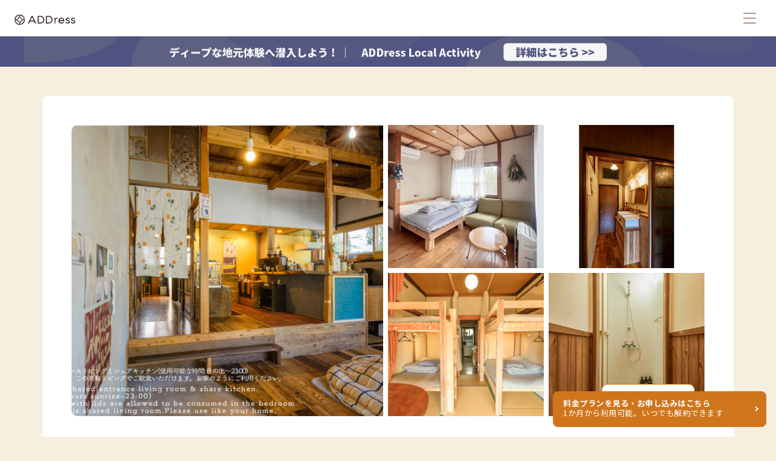

--- FILE ---
content_type: text/html; charset=utf-8
request_url: https://address.love/homes/197
body_size: 20756
content:
<!DOCTYPE html>
<html>
  <head>
    <meta name="viewport" content="width=device-width, initial-scale=1.0">
    <script src="https://cdn.jsdelivr.net/npm/viewport-extra@1.0.3/dist/viewport-extra.min.js"></script>
    <script>
        (function() {
            var ua = navigator.userAgent
            var sp = ua.indexOf('iPhone') > -1 ||
                (ua.indexOf('Android') > -1 && ua.indexOf('Mobile') > -1)
            var tab = !sp && (
                ua.indexOf('iPad') > -1 ||
                (ua.indexOf('Macintosh') > -1 && 'ontouchend' in document) ||
                ua.indexOf('Android') > -1
            )
            if (tab) new ViewportExtra(1360)
            if (sp) new ViewportExtra(360)
        })()
    </script>
    <!-- Optimize Next -->
    <script>(function(p,r,o,j,e,c,t,g){
    p['_'+t]={};g=r.createElement('script');g.src='https://www.googletagmanager.com/gtm.js?id=GTM-'+t;r[o].prepend(g);
    g=r.createElement('style');g.innerText='.'+e+t+'{visibility:hidden!important}';r[o].prepend(g);
    r[o][j].add(e+t);setTimeout(function(){if(r[o][j].contains(e+t)){r[o][j].remove(e+t);p['_'+t]=0}},c)
    })(window,document,'documentElement','classList','loading',2000,'5VN4X44Z')</script>
    <!-- End Optimize Next -->
    <title>柳川A邸(福岡県) | 【福岡から90分】有明海に面する佐賀と熊本に挟まれた家 | ADDress</title>
<meta name="description" content="【福岡から90分】有明海に面する佐賀と熊本に挟まれた家">
<link rel="canonical" href="https://address.love/homes/197">
<meta name="robots" content="index">
<meta property="og:site_name" content="ADDress">
<meta property="og:type" content="article">
<meta property="og:title" content="柳川A邸(福岡県) | ADDress">
<meta property="og:description" content="【福岡から90分】有明海に面する佐賀と熊本に挟まれた家">
<meta property="og:url" content="https://address.love/homes/197">
<meta property="og:image" content="https://cdn.address.love/uploads/images/home_image/image/1442/f589c91d-2899-424c-9b9e-a2f34db67f5b.jpeg">
<meta property="article:publisher" content="https://www.facebook.com/addresslove">
<meta name="twitter:card" content="summary_large_image">
<meta name="twitter:site" content="@ADDaddress">
    <meta name="csrf-param" content="authenticity_token" />
<meta name="csrf-token" content="dxQVFWV54oklE-Ge6eaFpNnKHCOtUYFvPhf9CuT14EYAyhhAPAL_X3Lz_9GvTzDT1MmRuTe0QW7Y3DCt7nKYTw" />
    <meta name="csp-nonce" />

    <link href="https://cdn.jsdelivr.net/npm/bootstrap@5.0.0-beta1/dist/css/bootstrap.min.css" rel="stylesheet" integrity="sha384-giJF6kkoqNQ00vy+HMDP7azOuL0xtbfIcaT9wjKHr8RbDVddVHyTfAAsrekwKmP1" crossorigin="anonymous">
    <link rel="stylesheet" href="https://fonts.googleapis.com/css2?family=Material+Symbols+Rounded:opsz,wght,FILL,GRAD@24,300,0,0">

    <link rel="apple-touch-icon" sizes="152x152" href="https://cdn.address.love/favicons/apple-touch-icon.png">
    <link rel="icon" type="image/png" sizes="32x32" href="https://cdn.address.love/favicons/favicon-32x32.png">
    <link rel="icon" type="image/png" sizes="16x16" href="https://cdn.address.love/favicons/favicon-16x16.png">
    <link rel="manifest" href="https://cdn.address.love/favicons/site.webmanifest">
    <link rel="mask-icon" href="https://cdn.address.love/favicons/safari-pinned-tab.svg" color="#f6eedf">
    <meta name="msapplication-TileColor" content="#603cba">
    <meta name="theme-color" content="#f6eedf">

    <link rel="stylesheet" media="all" href="https://cdn.address.love/packs/css/web/application-75e93f76.chunk.css" data-turbolinks-track="reload" />
    <script src="https://cdn.address.love/packs/js/runtime~web/application-9c112772111c8c881dc4.js" data-turbolinks-track="reload"></script>
<script src="https://cdn.address.love/packs/js/vendors~admin/jpostal~application~official/application~official/index~web/application~web/homes/slic~2bd3a890-3ba10ae0e17bfb1f4e1a.chunk.js" data-turbolinks-track="reload"></script>
<script src="https://cdn.address.love/packs/js/vendors~admin/application~admin/jpostal~application~official/application~web/application-f2a37f38e698c3d8bb2d.chunk.js" data-turbolinks-track="reload"></script>
<script src="https://cdn.address.love/packs/js/web/application-4741ffcabf3c11728f9b.chunk.js" data-turbolinks-track="reload"></script>
      <script type="application/ld+json">{"@context":"https://schema.org","@type":"BreadcrumbList","itemListElement":[{"@type":"ListItem","position":1,"name":"ホーム","item":"https://address.love/"},{"@type":"ListItem","position":2,"name":"家を探す","item":"https://address.love/homes/search"},{"@type":"ListItem","position":3,"name":"九州エリア","item":"https://address.love/homes/areas/11"},{"@type":"ListItem","position":4,"name":"福岡県","item":"https://address.love/homes/areas/11/prefs/40"},{"@type":"ListItem","position":5,"name":"柳川A邸","item":"https://address.love/homes/197"}]}</script>

      <script>
    var dataLayer = dataLayer || [];
    var dataLayerObj = '{"ga_user_kind":"非会員","ga_pref":"福岡県","ga_home_kind":"ゲストハウス"}';
    if (dataLayerObj && Object.keys(JSON.parse(dataLayerObj)).length > 0) {
      dataLayer.push(JSON.parse(dataLayerObj));
    }
  </script>
  <script>
    function sendGtmEvent(eventName, eventData) {
      eventData.event = eventName;
      window.dataLayer = window.dataLayer || [];
      window.dataLayer.push(eventData);
    }
  </script>
  <!-- Google Tag Manager -->
  <script>(function (w, d, s, l, i) {
    w[l] = w[l] || [];
    w[l].push({
      'gtm.start':
        new Date().getTime(), event: 'gtm.js',
    });
    var f = d.getElementsByTagName(s)[0],
      j = d.createElement(s), dl = l != 'dataLayer' ? '&l=' + l : '';
    j.async = true;
    j.src =
      'https://www.googletagmanager.com/gtm.js?id=' + i + dl;
    f.parentNode.insertBefore(j, f);
  })(window, document, 'script', 'dataLayer', 'GTM-57626LP');</script>
  <!-- End Google Tag Manager -->


      <script type="text/javascript">
        var vgHost='chat3-218.chatdealer.jp',vgProtocol='https',vgPort='443',vgAtxt='p45r7Chat3-218',vgSid=4;
        (function(){try{
          var ins=document.createElement('script'),dt=new Date,tg=document.getElementsByTagName('script')[0];
          ins.type='text/javascript';ins.async=!0;ins.setAttribute('charset','utf-8');
          ins.src=vgProtocol+'://'+vgHost+':'+vgPort+'/chat/client.js?'+dt.getTime();tg.parentNode.insertBefore(ins,tg);
        }catch(e){console.log(e);}})();
      </script>
    <script src="https://cdn.jsdelivr.net/npm/bootstrap@5.0.0-beta1/dist/js/bootstrap.bundle.min.js" integrity="sha384-ygbV9kiqUc6oa4msXn9868pTtWMgiQaeYH7/t7LECLbyPA2x65Kgf80OJFdroafW" crossorigin="anonymous"></script>
    <script>
        // This script code is copied from admin/layout/application.html.erb
        //
        // TODO: Move to webpacker and load them as Global Lib
        // @see: https://rossta.net/blog/from-sprockets-to-webpack.html#migrating-a-javascript-module
        // Usage
        //   <input type="file" onchange="previewImage('preview')" />
        //   <img id="preview" src="" />
        function previewImage(idtag) {
            this.event.preventDefault();
            const target = this.event.target;
            const file = target.files[0];
            const reader = new FileReader();
            reader.onloadend = function () {
                const preview = document.querySelector('#' + idtag)
                if(preview) {
                    preview.src = reader.result;
                }
            }
            if (file) {
                reader.readAsDataURL(file);
            }
        }
    </script>
      <script>
        (function(h,o,u,n,d) {
          h=h[d]=h[d]||{q:[],onReady:function(c){h.q.push(c)}}
          d=o.createElement(u);d.async=1;d.src=n
          n=o.getElementsByTagName(u)[0];n.parentNode.insertBefore(d,n)
        })(window,document,'script','https://www.datadoghq-browser-agent.com/datadog-logs.js','DD_LOGS')
        DD_LOGS.onReady(function() {
            DD_LOGS.init({
              clientToken: 'pubaae386504c0b8bca3acc39736223b952',
              site: 'datadoghq.com',
              service: 'address-core',
              env: 'production',
              version: 'v2026.01.26',
              forwardErrorsToLogs: true,
              sampleRate: 100,
            })
          })
      </script>
  </head>
  <body>

    <header id="header_nav" class=" sticky-top">
  <div class="header-inner">
    <a href="/">
      <img src="https://cdn.address.love/packs/media/images/ADDress_logo-d1891753ad44517d325cbc66ec29fa6b.svg">
</a>    <ul class="header-tools">
      <li class="header-menu-visitor">
        <div id="headerDropDown" data-sticky-nav="false" data-referral-banner-url="https://cdn.address.love/packs/media/images/bnr_referral_s_sp-a237efe1268f05c1718005120f3c424f.jpg"></div>
</li>    </ul>
  </div>
</header>

  <div class="top-bnr-ecrowd" style="background:#4e5381;">
    <a href="https://houseowner.address.love/Local_Activity?from=banner_header">
      <img class="top-bnr-ecrowd-pc" src="https://cdn.address.love/uploads/images/top_page_banner/image/27/fb021ccd-5895-42e0-ada8-8f76ef1e0cd1.jpg" />
      <img class="top-bnr-ecrowd-sp" src="https://cdn.address.love/uploads/images/top_page_banner/image/28/63b844d0-6460-48ea-a2b7-de5f4abcdac8.jpg" />
</a>  </div>

    



<main class="homedetail">
  <div class="homedetail-wrap">
    <div id="home-image-gallery">
  <home-image-gallery :images="[{&quot;id&quot;:1442,&quot;src&quot;:&quot;https://cdn.address.love/uploads/images/home_image/image/1442/f589c91d-2899-424c-9b9e-a2f34db67f5b.jpeg&quot;,&quot;width&quot;:&quot;640&quot;,&quot;height&quot;:&quot;427&quot;,&quot;title&quot;:&quot;&quot;,&quot;alt&quot;:&quot;&quot;},{&quot;id&quot;:1438,&quot;src&quot;:&quot;https://cdn.address.love/uploads/images/home_image/image/1438/d1599235-b9ac-4e90-870c-b29ec4d33990.jpg&quot;,&quot;width&quot;:&quot;800&quot;,&quot;height&quot;:&quot;600&quot;,&quot;title&quot;:&quot;&quot;,&quot;alt&quot;:&quot;&quot;},{&quot;id&quot;:1444,&quot;src&quot;:&quot;https://cdn.address.love/uploads/images/home_image/image/1444/b5e5fccc-6965-4508-a977-acb29a831a80.jpg&quot;,&quot;width&quot;:&quot;900&quot;,&quot;height&quot;:&quot;517&quot;,&quot;title&quot;:&quot;&quot;,&quot;alt&quot;:&quot;&quot;},{&quot;id&quot;:1441,&quot;src&quot;:&quot;https://cdn.address.love/uploads/images/home_image/image/1441/fd416d9e-11ef-41ef-b946-05237e21b80c.png&quot;,&quot;width&quot;:&quot;800&quot;,&quot;height&quot;:&quot;600&quot;,&quot;title&quot;:null,&quot;alt&quot;:null},{&quot;id&quot;:1440,&quot;src&quot;:&quot;https://cdn.address.love/uploads/images/home_image/image/1440/7adeea99-b05f-4051-931f-45dd5d8fa8cf.jpeg&quot;,&quot;width&quot;:&quot;398&quot;,&quot;height&quot;:&quot;600&quot;,&quot;title&quot;:&quot;&quot;,&quot;alt&quot;:&quot;&quot;},{&quot;id&quot;:1446,&quot;src&quot;:&quot;https://cdn.address.love/uploads/images/home_image/image/1446/8640ed64-7fc6-4472-b2cc-954e4b54db6e.jpeg&quot;,&quot;width&quot;:&quot;640&quot;,&quot;height&quot;:&quot;427&quot;,&quot;title&quot;:&quot;&quot;,&quot;alt&quot;:&quot;&quot;},{&quot;id&quot;:1445,&quot;src&quot;:&quot;https://cdn.address.love/uploads/images/home_image/image/1445/530d54b3-1d3d-42c4-b390-dbe489f6ce11.png&quot;,&quot;width&quot;:&quot;800&quot;,&quot;height&quot;:&quot;600&quot;,&quot;title&quot;:null,&quot;alt&quot;:null},{&quot;id&quot;:1443,&quot;src&quot;:&quot;https://cdn.address.love/uploads/images/home_image/image/1443/1284ebe7-c125-4cc3-a9ee-98eec6d6522c.png&quot;,&quot;width&quot;:&quot;800&quot;,&quot;height&quot;:&quot;600&quot;,&quot;title&quot;:null,&quot;alt&quot;:null},{&quot;id&quot;:1439,&quot;src&quot;:&quot;https://cdn.address.love/uploads/images/home_image/image/1439/6ba440b4-c98d-4ae5-b295-6cb0f8df5348.png&quot;,&quot;width&quot;:&quot;800&quot;,&quot;height&quot;:&quot;600&quot;,&quot;title&quot;:null,&quot;alt&quot;:null}]"></home-image-gallery>
</div>

    <div class="homedetail-2clm">
      <section>
        <div class="homedetail-header">
          <h1 class="homedetail-header-h1">【福岡から90分】有明海に面する佐賀と熊本に挟まれた家</h1>
          <div class="homedetail-header-info">
            <div class="homedetail-header-namearea">
              <p class="homedetail-header-name">柳川A邸</p>
              <p class="homedetail-header-place">
                <a href="#area">
                  <svg xmlns="http://www.w3.org/2000/svg" width="18" height="18" viewBox="0 0 24 24" fill="none" stroke="#67635e" stroke-width="1.5" stroke-linecap="round" stroke-linejoin="round" style="margin-bottom: 3px;"><circle cx="12" cy="10" r="3" /><path d="M12 21.7C17.3 17 20 13 20 10a8 8 0 1 0-16 0c0 3 2.7 6.9 8 11.7z" />
                  </svg> 福岡県
                </a>
              </p>
            </div>
            <div class="homedetail-header-btnarea">
              <div id="home-share-modal">
                <home-share-modal copy-icon-url="https://cdn.address.love/packs/media/images/icon_copy-0c9cb7947c789ba6965328bb1e93ad1c.png"
                                  line-icon-url="https://cdn.address.love/packs/media/images/icon_line-11bec120a0fe3ac8105759ff0c511976.png"
                                  x-icon-url="https://cdn.address.love/packs/media/images/icon_x-4b8e158201e6bc71d8cb0c24c9e63c33.png"
                                  facebook-icon-url="https://cdn.address.love/packs/media/images/icon_facebook-960201d26907a648b0d6503c8079a888.png"
                                  share-url="https://address.love/homes/197"
                                  share-title="柳川A邸(福岡県) | ADDress"></home-share-modal>
              </div>
            </div>
          </div>
        </div>
          <div class="homedetail-reviewsummary">
    <p class="homedetail-reviewsummary-score">4.67</p>
    <div class="homedetail-reviewsummary-star">
      <div class="homedetail-reviewsummary-star-on" style="width:calc(93%);"></div>
    </div>
    <p class="homedetail-reviewsummary-link"><a href="#reviews">レビュー39件</a></p>
  </div>

          <div class="homedetail-feature">
  <ul class="homedetail-feature-ul">
      <li class="homedetail-feature-li">
        <div class="homedetail-feature-icon"><span class="material-symbols-rounded">settings_accessibility</span></div>
        <p>家守の祖父母宅</p>
      </li>
      <li class="homedetail-feature-li">
        <div class="homedetail-feature-icon"><span class="material-symbols-rounded">ramen_dining</span></div>
        <p>飲食店が充実/徒歩5分</p>
      </li>
      <li class="homedetail-feature-li">
        <div class="homedetail-feature-icon"><span class="material-symbols-rounded">commute</span></div>
        <p>福岡駅から90分</p>
      </li>
      <li class="homedetail-feature-li">
        <div class="homedetail-feature-icon"><span class="material-symbols-rounded">menu_book</span></div>
        <p>図書室あり</p>
      </li>
      <li class="homedetail-feature-li">
        <div class="homedetail-feature-icon"><span class="material-symbols-rounded">add_home_work</span></div>
        <p>プロジェクターあり</p>
      </li>
      <li class="homedetail-feature-li">
        <div class="homedetail-feature-icon"><span class="material-symbols-rounded">add_home_work</span></div>
        <p>貸出品多数</p>
      </li>
  </ul>
</div>

        <div class="homedetail-yamorisummary">
  <a href="#yamori" class="homedetail-yamorisummary-inner">
    <p class="homedetail-yamorisummary-icon">
      <img src="https://cdn.address.love/packs/media/images/icon_yamori_default-eac7ebdda640b6dd3658aa2e96efa414.png" />
    </p>
    <div>
      <p class="homedetail-yamorisummary-ttl">家守</p>
      <p class="homedetail-yamorisummary-name">柳川A邸家守</p>
    </div>
  </a>
</div>

        <div id="home-about-modal" class="homedetail-about">
  <h2 class="homedetail-h2">家について</h2>
  <p class="homedetail-about-txt">みんなが集まっていたおばあちゃん家を改装したゲストハウス「ほりわり」と提携した柳川A邸がオープンしました。<br>祖父母が住んでいた昭和の建物を改装して、開かれた寝床みたいな宿にしました。使っている素材のほとんどが、市内で解体される建物からいただいてきた古材で作っています。全室日当たりがよく、小屋裏部屋の図書室や、エントランスリビング、広いキッチンも自由にお使いください。<br><br>プライベート感のある個室と、交流を楽しめるドミトリーをご用意しています。用途や気分など、その時々で使い分けられるのもうれしいですね。<br><br>今年完成した庭の大屋根の下では、気持ちよく布団が干せたり、雨の日でもバーベキューができたり、ハンモックでのんびり…まだ沢山は試せていないので、自由に使い倒してください。</p>
  <info-modal modal-name="about-modal">
    <template v-slot:button>
      <div class="homedetail-morebtn">すべて表示</div>
    </template>
    <template v-slot:modal>
      <div class="homedetail-modal">
        <div class="homedetail-modal-content">
          <div class="homedetail-modal-main">
            <h2 class="homedetail-modal-ttl">家について</h2>
            <div class="homedetail-modal-body">
              <p>
                みんなが集まっていたおばあちゃん家を改装したゲストハウス「ほりわり」と提携した柳川A邸がオープンしました。<br>祖父母が住んでいた昭和の建物を改装して、開かれた寝床みたいな宿にしました。使っている素材のほとんどが、市内で解体される建物からいただいてきた古材で作っています。全室日当たりがよく、小屋裏部屋の図書室や、エントランスリビング、広いキッチンも自由にお使いください。<br><br>プライベート感のある個室と、交流を楽しめるドミトリーをご用意しています。用途や気分など、その時々で使い分けられるのもうれしいですね。<br><br>今年完成した庭の大屋根の下では、気持ちよく布団が干せたり、雨の日でもバーベキューができたり、ハンモックでのんびり…まだ沢山は試せていないので、自由に使い倒してください。
              </p>
            </div>
          </div>
        </div>
      </div>
    </template>
  </info-modal>
</div>

          <div class="homedetail-service" id="home-amenity-modal">
  <h2 class="homedetail-h2">設備・備品・サービス</h2>
  <ul class="homedetail-service-ul">
    <li class="homedetail-service-li">
      <div class="homedetail-service-icon"><span class="material-symbols-rounded">home</span></div>
      <div>
        <p>ゲストハウス</p>
      </div>
    </li>
      <li class="homedetail-service-li">
        <div class="homedetail-service-icon"><span class="material-symbols-rounded">wifi</span></div>
        <div>
          <p>Wi-Fi</p>
        </div>
      </li>
      <li class="homedetail-service-li">
        <div class="homedetail-service-icon"><span class="material-symbols-rounded">skillet</span></div>
        <div>
          <p>調理器具</p>
        </div>
      </li>
      <li class="homedetail-service-li">
        <div class="homedetail-service-icon"><span class="material-symbols-rounded">air_purifier</span></div>
        <div>
          <p>空気清浄機</p>
        </div>
      </li>
      <li class="homedetail-service-li">
        <div class="homedetail-service-icon"><span class="material-symbols-rounded">flatware</span></div>
        <div>
          <p>食器/カトラリー</p>
        </div>
      </li>
      <li class="homedetail-service-li">
        <div class="homedetail-service-icon"><span class="material-symbols-rounded">wc</span></div>
        <div>
          <p>男女共用トイレ</p>
        </div>
      </li>
  </ul>
  <info-modal modal-name="amenity-modal">
    <template v-slot:button>
      <div class="homedetail-morebtn">すべて表示</div>
    </template>
    <template v-slot:modal>
      
<div class="homedetail-modal">
  <div class="homedetail-modal-content">
    <div class="homedetail-modal-main">
      <h2 class="homedetail-modal-ttl homedetail-modal-service-ttl">設備・備品・サービス</h2>
      <div class="homedetail-modal-body">
        <div class="homedetail-modal-service-box">
          <h3 class="homedetail-modal-service-h3">基本情報</h3>
          <ul class="homedetail-modal-service-list">
            <li class="homedetail-modal-service-list-flex">
              <div class="homedetail-modal-service-list-icon"><span class="material-symbols-rounded">home</span></div>
              <div>
                <p class="homedetail-modal-service-list-name">ゲストハウス
                  <a href="https://sites.google.com/address.love/popup/guide/housetype" target="_blank" rel="noopener">
                    <svg
                      xmlns="http://www.w3.org/2000/svg"
                      width="18"
                      height="18"
                      viewBox="0 0 28 28"
                      fill="none"
                      stroke="#CF761D"
                      stroke-width="2"
                      stroke-linecap="round"
                      stroke-linejoin="round">
                      <circle cx="12" cy="12" r="10"></circle>
                      <path d="M9.09 9a3 3 0 0 1 5.83 1c0 2-3 3-3 3"></path>
                      <line x1="12" y1="17" x2="12.01" y2="17"></line>
                    </svg>
                  </a>
                </p>
              </div>
            </li>

              <li class="homedetail-modal-service-list-flex">
                <div class="homedetail-modal-service-list-icon"><span class="material-symbols-rounded">wifi</span></div>
                <div>
                  <p class="homedetail-modal-service-list-name">
                    Wi-Fi
                  </p>
                  <p class="homedetail-modal-service-list-sub"></p>
                </div>
              </li>
          </ul>
        </div>
          <div class="homedetail-modal-service-box">
            <h3 class="homedetail-modal-service-h3">共用スペース</h3>
                <h4 class="homedetail-modal-service-h4">個室</h4>
              <ul class="homedetail-modal-service-list">
                  <li class="homedetail-modal-service-list-flex">
                    <div class="homedetail-modal-service-list-icon"><span class="material-symbols-rounded">air_purifier</span></div>
                    <div>
                      <p class="homedetail-modal-service-list-name">空気清浄機</p>
                      <p class="homedetail-modal-service-list-sub"></p>
                    </div>
                  </li>
                  <li class="homedetail-modal-service-list-flex">
                    <div class="homedetail-modal-service-list-icon"><span class="material-symbols-rounded">add_circle</span></div>
                    <div>
                      <p class="homedetail-modal-service-list-name">その他備品</p>
                      <p class="homedetail-modal-service-list-sub">洗濯物干し</p>
                    </div>
                  </li>
              </ul>
                <h4 class="homedetail-modal-service-h4">その他</h4>
              <ul class="homedetail-modal-service-list">
                  <li class="homedetail-modal-service-list-flex">
                    <div class="homedetail-modal-service-list-icon"><span class="material-symbols-rounded">add_circle</span></div>
                    <div>
                      <p class="homedetail-modal-service-list-name">その他備品</p>
                      <p class="homedetail-modal-service-list-sub">各種無料の貸出品</p>
                    </div>
                  </li>
              </ul>
          </div>
          <div class="homedetail-modal-service-box">
            <h3 class="homedetail-modal-service-h3">キッチン</h3>
              <ul class="homedetail-modal-service-list">
                  <li class="homedetail-modal-service-list-flex">
                    <div class="homedetail-modal-service-list-icon"><span class="material-symbols-rounded">info</span></div>
                    <div>
                      <p class="homedetail-modal-service-list-name">補足情報</p>
                      <p class="homedetail-modal-service-list-sub">匂いや音のする料理は22:00まで、朝は8:00〜ご利用ください</p>
                    </div>
                  </li>
                  <li class="homedetail-modal-service-list-flex">
                    <div class="homedetail-modal-service-list-icon"><span class="material-symbols-rounded">skillet_cooktop</span></div>
                    <div>
                      <p class="homedetail-modal-service-list-name">ガスコンロ</p>
                      <p class="homedetail-modal-service-list-sub"></p>
                    </div>
                  </li>
                  <li class="homedetail-modal-service-list-flex">
                    <div class="homedetail-modal-service-list-icon"><span class="material-symbols-rounded">kitchen</span></div>
                    <div>
                      <p class="homedetail-modal-service-list-name">冷蔵庫</p>
                      <p class="homedetail-modal-service-list-sub"></p>
                    </div>
                  </li>
                  <li class="homedetail-modal-service-list-flex">
                    <div class="homedetail-modal-service-list-icon"><span class="material-symbols-rounded">microwave_gen</span></div>
                    <div>
                      <p class="homedetail-modal-service-list-name">電子レンジ</p>
                      <p class="homedetail-modal-service-list-sub"></p>
                    </div>
                  </li>
                  <li class="homedetail-modal-service-list-flex">
                    <div class="homedetail-modal-service-list-icon"><span class="material-symbols-rounded">kettle</span></div>
                    <div>
                      <p class="homedetail-modal-service-list-name">電気ケトル</p>
                      <p class="homedetail-modal-service-list-sub"></p>
                    </div>
                  </li>
                  <li class="homedetail-modal-service-list-flex">
                    <div class="homedetail-modal-service-list-icon"><span class="material-symbols-rounded">skillet</span></div>
                    <div>
                      <p class="homedetail-modal-service-list-name">調理器具</p>
                      <p class="homedetail-modal-service-list-sub">鍋/フライパン</p>
                    </div>
                  </li>
                  <li class="homedetail-modal-service-list-flex">
                    <div class="homedetail-modal-service-list-icon"><span class="material-symbols-rounded">soup_kitchen</span></div>
                    <div>
                      <p class="homedetail-modal-service-list-name">キッチンツール</p>
                      <p class="homedetail-modal-service-list-sub">包丁/まな板/おたま/ヘラ/トング</p>
                    </div>
                  </li>
                  <li class="homedetail-modal-service-list-flex">
                    <div class="homedetail-modal-service-list-icon"><span class="material-symbols-rounded">flatware</span></div>
                    <div>
                      <p class="homedetail-modal-service-list-name">食器/カトラリー</p>
                      <p class="homedetail-modal-service-list-sub"></p>
                    </div>
                  </li>
              </ul>
          </div>
          <div class="homedetail-modal-service-box">
            <h3 class="homedetail-modal-service-h3">洗面・浴室</h3>
              <ul class="homedetail-modal-service-list">
                  <li class="homedetail-modal-service-list-flex">
                    <div class="homedetail-modal-service-list-icon"><span class="material-symbols-rounded">shower</span></div>
                    <div>
                      <p class="homedetail-modal-service-list-name">シャワーブース</p>
                      <p class="homedetail-modal-service-list-sub">ADDress会員はバスタブのないシャワーブースのみ使用可</p>
                    </div>
                  </li>
                  <li class="homedetail-modal-service-list-flex">
                    <div class="homedetail-modal-service-list-icon"><span class="material-symbols-rounded">soap</span></div>
                    <div>
                      <p class="homedetail-modal-service-list-name">洗面台</p>
                      <p class="homedetail-modal-service-list-sub"></p>
                    </div>
                  </li>
                  <li class="homedetail-modal-service-list-flex">
                    <div class="homedetail-modal-service-list-icon"><span class="material-symbols-rounded">barcode_reader</span></div>
                    <div>
                      <p class="homedetail-modal-service-list-name">ドライヤー</p>
                      <p class="homedetail-modal-service-list-sub"></p>
                    </div>
                  </li>
                  <li class="homedetail-modal-service-list-flex">
                    <div class="homedetail-modal-service-list-icon"><span class="material-symbols-rounded">wc</span></div>
                    <div>
                      <p class="homedetail-modal-service-list-name">男女共用トイレ</p>
                      <p class="homedetail-modal-service-list-sub"></p>
                    </div>
                  </li>
              </ul>
          </div>
          <div class="homedetail-modal-service-box-pb">
            <h3 class="homedetail-modal-service-h3">オプションサービス</h3>
            <p class="homedetail-modal-service-h3-sub">提携施設や家守が独自に提供しているサービスです</p>
            <p class="homedetail-service-text">
              ▼無料<br>【アメニティ】<br>・ボディソープ<br>・シャンプー/コンディショナー<br>・歯磨き粉<br>・綿棒<br><br>【レンタル】<br>・各種充電器/コネクター<br>・34型ディスプレイ<br>・プロジェクター（EPSON有線,Ankerポータブル）<br>・Googleアシスタント付きBoseスピーカー<br>・キャンプ道具一式<br>・バーベキュー道具一式<br>・工具一式（インパクト、丸ノコ、塗装の道具など…）<br>・イベント開催の際には什器もお貸しできます<br><br>▼有料　※現地精算<br>【アメニティ】<br>・タオル：200円<br>・フェイスタオル：100円<br>・歯ブラシ：100円<br><br>【ベッドメイク/清掃】<br>※1回/3日は無料で行っています<br>・シーツ交換：500円/回<br>・室内清掃：1,000円/回<br><br>【食事】<br>※前日20:00までに申込み<br>・朝食：800円<br><br>【事前入室】<br>・到着予定時間外の入室対応：1組につき500円/時間<br><br>【その他】<br>・カラーインクジェットプリンター複合機（A3まで/印刷代別途）<br>・モノクロレーザープリンター（A4まで/印刷代別途）<br>・ラミネーター（A3まで/ラミネート代別途）
            </p>
          </div>
        <div class="homedetail-modal-service-box-pb">
          <h3 class="homedetail-modal-service-h3">コワーキング</h3>
            <div class="homedetail-modal-service-list-flex">
              <div class="homedetail-modal-service-list-icon"><span class="material-symbols-rounded">desktop_mac</span></div>
              <p class="homedetail-modal-service-list-name">コワーキングスペースあり</p>
            </div>
            <p class="homedetail-modal-service-list-txt">
                ・他の個室が空いていればワーキングスペースとして利用可<br>・会議室としての利用の場合：収容人数12名まで、有料600円/1時間
            </p>
        </div>
        <div class="homedetail-modal-service-box-pb">
          <h3 class="homedetail-modal-service-h3">駐車場</h3>
          <div class="homedetail-modal-service-list-flex">
            <div class="homedetail-modal-service-list-icon"><span class="material-symbols-rounded">garage</span></div>
            <p class="homedetail-modal-service-list-name">駐車場あり：4台（500円 / 泊）</p>
              <p><span class="homedetail-modal-service-prebookinglabel">事前予約可</span></p>
          </div>
        </div>
      </div>
    </div>
  </div>
</div>

    </template>
  </info-modal>
</div>

      </section>
      <section class="homedetail-roomsearch">
        <div id="roomSearch" data-default-form-data="{&quot;home_ids&quot;:null,&quot;check_in_date&quot;:null,&quot;check_out_date&quot;:null,&quot;adult&quot;:null,&quot;child&quot;:0,&quot;preschooler&quot;:0,&quot;room_count&quot;:1,&quot;kinds&quot;:null,&quot;has_desk_chair&quot;:null,&quot;sex&quot;:null,&quot;private_kind&quot;:null,&quot;dormitory_kind&quot;:null,&quot;multi_reservation&quot;:null,&quot;ticket_amount&quot;:null,&quot;discount&quot;:null,&quot;discount_3_nights&quot;:null,&quot;discount_7_nights&quot;:null}" data-cal-start-date="2026/01/29" data-cal-end-date="2026/07/12" data-reserved-dates="[&quot;2026/02/02&quot;]" data-holydays="[]" data-ticket-amounts="0" data-is-signed-in="false" data-is-legacy-plan="false" data-is-contracted="false" data-enable-multi-reserve="true" data-min-days="1"></div>
      </section>
    </div>
    <section>
      <div id="room-calendar">
        <div class="homedetail-roomcalendar">
          <h2 class="homedetail-h2" id="home-calendar">みんなの予約</h2>
            <p class="homedetail-roomcalendar-lead">会員同士の交流もぜひお楽しみください</p>
          <home-calendar current-date="2026-01-26"
                        :rooms="[{&quot;id&quot;:333,&quot;name&quot;:&quot;1&quot;},{&quot;id&quot;:1006,&quot;name&quot;:&quot;ドミ01&quot;}]"
                        booking-api-url="/api/v1/web/homes/197/bookings"
                        v-on:open-modal="openModalByDate"></home-calendar>
        </div>
        <div class="homedetail-room">
          <h2 class="homedetail-h2" id="room">部屋</h2>
          <div class="room-area mt-4 mb-5">
              
<div class="room-item" id="room-333">
  <div class="room-item-imagearea">
    <div class="room-item-image">
      <button class="image-modal-open" data-modal="home-rooms-333">
            <img alt="1の写真" src="https://cdn.address.love/uploads/images/room/photo/333/7631e4a3-620f-48ca-b993-11c4a0c932eb.jpg" />
      </button>
    </div>
  </div>
  <div class="room-item-infoarea">
    <h3>1</h3>
    <div class="mb-3">
      <ul class="room-item-info">
        <li>
          <img class="icon" src="https://cdn.address.love/packs/media/images/Icon-door-02adaffdf81748771ba74711093a0dbe.svg" />
          <p>個室（定員3名）</p>
        </li>
        <li>
          <img class="icon" src="https://cdn.address.love/packs/media/images/Icon-bed-59eceed33c45c6160f6bb65080067645.svg" />
          <p><p>キングベッド x 1, シングルベッド x 1</p></p>
        </li>
          <li>
            <img class="icon" src="https://cdn.address.love/packs/media/images/Icon-ticket-26b6b92fcfbfff49797e101a538f5000.svg" />
            <p>1泊1枚</p>
          </li>
      </ul>
        <div class="text-xs mt-2">
          <svg xmlns="http://www.w3.org/2000/svg" width="18" height="18" viewBox="0 0 25 25" fill="none" stroke="#950008" stroke-width="2" stroke-linecap="round" stroke-linejoin="round">
            <circle cx="12" cy="12" r="10"></circle>
            <line x1="12" y1="8" x2="12" y2="12"></line>
            <line x1="12" y1="16" x2="12.01" y2="16"></line>
          </svg>
          <span>【追加料金あり】内鍵あり・外鍵あり。幼児不可。</span>
        </div>
    </div>
  </div>
  <div class="room-item-btnarea text-center">
      <button class="btn btn-primary"
              data-bs-toggle="modal"
              data-bs-target="#-room-reserve-calendar-modal-333"
              data-bs-room-id="333">
        予約する
      </button>
  </div>
</div>

  <div id="-room-reserve-calendar-modal-333"
       data-modal-name="room-333"
       class="modal fade calendar-modal"
       tabindex="-1"
       aria-labelledby="roomReserveCalendarModalLabel"
       aria-hidden="true">
    <div class="modal-dialog modal-fullscreen-md-down modal-dialog-centered">
        <room-reserve-calendar
          ref="room-calender-333"
          :room="{&quot;id&quot;:333,&quot;name&quot;:&quot;1&quot;}"
          :default-data="{&quot;home_ids&quot;:null,&quot;check_in_date&quot;:null,&quot;check_out_date&quot;:null,&quot;adult&quot;:null,&quot;child&quot;:0,&quot;preschooler&quot;:0,&quot;room_count&quot;:1,&quot;kinds&quot;:null,&quot;has_desk_chair&quot;:null,&quot;sex&quot;:null,&quot;private_kind&quot;:null,&quot;dormitory_kind&quot;:null,&quot;multi_reservation&quot;:null,&quot;ticket_amount&quot;:null,&quot;discount&quot;:null,&quot;discount_3_nights&quot;:null,&quot;discount_7_nights&quot;:null}"
          :is-contracted="false"
          :is-not-verified="false"
          :upgrade-offer="null"
          reservation-path="/reservations/new"
          plan-change-path="/mypage/plan"
          user-verify-path="/mypage/profile#verifications"
          room-api-path="/api/v1/web/rooms/333"
          :selected-check-in-date=" selectedCheckInDate "
          :selected-check-out-date=" selectedCheckOutDate "
          :current-ticket-amounts="0"
          :is-upgradeable="false"
          :is-multi-reserve="false"
          :is-mismatch-sex="false"></room-reserve-calendar>
    </div>
  </div>

<div class="image-modal-wrapper">
      <div class="image-modal" data-modal="home-rooms-333">
        <img src="https://cdn.address.love/uploads/images/room/photo/333/7631e4a3-620f-48ca-b993-11c4a0c932eb.jpg" />
      </div>
</div>

<div class="room-item" id="room-1006">
  <div class="room-item-imagearea">
    <div class="room-item-image">
      <button class="image-modal-open" data-modal="home-rooms-1006">
            <img alt="ドミ01の写真" src="https://cdn.address.love/uploads/images/room/photo/1006/137f251a-2da3-48b1-a1e9-301001b07260.jpg" />
      </button>
    </div>
  </div>
  <div class="room-item-infoarea">
    <h3>ドミ01</h3>
    <div class="mb-3">
      <ul class="room-item-info">
        <li>
          <img class="icon" src="https://cdn.address.love/packs/media/images/Icon-door-02adaffdf81748771ba74711093a0dbe.svg" />
          <p>ドミトリー（定員1名）</p>
        </li>
        <li>
          <img class="icon" src="https://cdn.address.love/packs/media/images/Icon-bed-59eceed33c45c6160f6bb65080067645.svg" />
          <p><p>シングルベッド x 1</p></p>
        </li>
          <li>
            <img class="icon" src="https://cdn.address.love/packs/media/images/Icon-ticket-26b6b92fcfbfff49797e101a538f5000.svg" />
            <p>1泊1枚</p>
          </li>
      </ul>
        <div class="text-xs mt-2">
          <svg xmlns="http://www.w3.org/2000/svg" width="18" height="18" viewBox="0 0 25 25" fill="none" stroke="#950008" stroke-width="2" stroke-linecap="round" stroke-linejoin="round">
            <circle cx="12" cy="12" r="10"></circle>
            <line x1="12" y1="8" x2="12" y2="12"></line>
            <line x1="12" y1="16" x2="12.01" y2="16"></line>
          </svg>
          <span>内鍵あり・外鍵あり。</span>
        </div>
    </div>
  </div>
  <div class="room-item-btnarea text-center">
      <button class="btn btn-primary"
              data-bs-toggle="modal"
              data-bs-target="#-room-reserve-calendar-modal-1006"
              data-bs-room-id="1006">
        予約する
      </button>
  </div>
</div>

  <div id="-room-reserve-calendar-modal-1006"
       data-modal-name="room-1006"
       class="modal fade calendar-modal"
       tabindex="-1"
       aria-labelledby="roomReserveCalendarModalLabel"
       aria-hidden="true">
    <div class="modal-dialog modal-fullscreen-md-down modal-dialog-centered">
        <room-reserve-calendar
          ref="room-calender-1006"
          :room="{&quot;id&quot;:1006,&quot;name&quot;:&quot;ドミ01&quot;}"
          :default-data="{&quot;home_ids&quot;:null,&quot;check_in_date&quot;:null,&quot;check_out_date&quot;:null,&quot;adult&quot;:null,&quot;child&quot;:0,&quot;preschooler&quot;:0,&quot;room_count&quot;:1,&quot;kinds&quot;:null,&quot;has_desk_chair&quot;:null,&quot;sex&quot;:null,&quot;private_kind&quot;:null,&quot;dormitory_kind&quot;:null,&quot;multi_reservation&quot;:null,&quot;ticket_amount&quot;:null,&quot;discount&quot;:null,&quot;discount_3_nights&quot;:null,&quot;discount_7_nights&quot;:null}"
          :is-contracted="false"
          :is-not-verified="false"
          :upgrade-offer="null"
          reservation-path="/reservations/new"
          plan-change-path="/mypage/plan"
          user-verify-path="/mypage/profile#verifications"
          room-api-path="/api/v1/web/rooms/1006"
          :selected-check-in-date=" selectedCheckInDate "
          :selected-check-out-date=" selectedCheckOutDate "
          :current-ticket-amounts="0"
          :is-upgradeable="false"
          :is-multi-reserve="false"
          :is-mismatch-sex="false"></room-reserve-calendar>
    </div>
  </div>

<div class="image-modal-wrapper">
      <div class="image-modal" data-modal="home-rooms-1006">
        <img src="https://cdn.address.love/uploads/images/room/photo/1006/137f251a-2da3-48b1-a1e9-301001b07260.jpg" />
      </div>
</div>

            
            
            
          </div>
          <div class="text-right">
  <svg style="margin-top:3px;" xmlns="http://www.w3.org/2000/svg" width="18" height="18" viewBox="0 0 28 28" fill="none" stroke="#CF761D" stroke-width="2" stroke-linecap="round" stroke-linejoin="round"><circle cx="12" cy="12" r="10"></circle><path d="M9.09 9a3 3 0 0 1 5.83 1c0 2-3 3-3 3"></path><line x1="12" y1="17" x2="12.01" y2="17"></line></svg>
  <a class="btn btn-text2 text-sub" rel="noopener" target="_blank" href="https://address.zendesk.com/hc/ja/articles/23734687136153">部屋の定員について</a>
</div>
<div class="text-right">
  <svg style="margin-top:3px;" xmlns="http://www.w3.org/2000/svg" width="18" height="18" viewBox="0 0 28 28" fill="none" stroke="#CF761D" stroke-width="2" stroke-linecap="round" stroke-linejoin="round"><circle cx="12" cy="12" r="10"></circle><path d="M9.09 9a3 3 0 0 1 5.83 1c0 2-3 3-3 3"></path><line x1="12" y1="17" x2="12.01" y2="17"></line></svg>
  <a class="btn btn-text2 text-sub" rel="noopener" target="_blank" href="https://address.zendesk.com/hc/ja/articles/24641576023193">連泊割について</a>
</div>
  <div class="text-right">
    <svg style="margin-top:3px;" xmlns="http://www.w3.org/2000/svg" width="18" height="18" viewBox="0 0 28 28" fill="none" stroke="#CF761D" stroke-width="2" stroke-linecap="round" stroke-linejoin="round"><circle cx="12" cy="12" r="10"></circle><path d="M9.09 9a3 3 0 0 1 5.83 1c0 2-3 3-3 3"></path><line x1="12" y1="17" x2="12.01" y2="17"></line></svg>
    <a class="btn btn-text2 text-sub" rel="noopener" target="_blank" href="https://address.zendesk.com/hc/ja/articles/23734349103897">キャンセル料について</a>
  </div>

        </div>
      </div>
      <div class="homedetail-area" id="area">
  <h2 class="homedetail-h2">滞在エリア</h2>
  <div class="homedetail-area-2clm">
    <p class="homedetail-area-about">
      福岡県といえど、南の端っこ。有明海に面する、佐賀と熊本の間に挟まれたエリアに位置する柳川。<br>もともと低い土地であるこの街は、先人の知恵によって作られた、ダムの役割をする水路がそこかしこに水路が流れ、水のまちとして知られてきました。（水路を繋げた長さはなんと、横浜まで届いてしまう約990キロ！そのくらい、水に近い土地です。）<br>水路(=掘割)は、エンジンがついていなければなんでも浮かべてOK！観光用のどんこ舟と共存しながらサップでもカヌーでも、楽しめます。<br>また、有明海沿岸は平坦な土地なので、自転車でツーリングなどもおすすめ。県を跨いで佐賀・長崎・熊本、大分も生活圏です。
    </p>
    <div style="flex:1;">
      <h3 class="homedetail-h3">アクセス・駐車場</h3>
      <p class="homedetail-area-txt">
        公共交通機関
・佐賀空港から
リムジンバス　佐賀空港→ 御花前 (約30分)、下車後徒歩3分
・福岡空港から
市営地下鉄　福岡空港→天神
ーーー地下鉄から私鉄に乗り換えーーー
西日本鉄道　西鉄（福岡）天神駅→西鉄柳川駅
ーーーー電車からバスに乗り換えーーーー
西日本鉄道　西鉄柳川駅→御花前、もしくは、西鉄柳川駅→かんぽの宿（約15分）
　　　　　　　　　　　
車
・佐賀空港から 約30分
・福岡空港から 約90分
・熊本空港から 約120分

※オススメの向かい方※
最寄りの西鉄柳川駅の近くに、柳川を代表する三柱神社があります。神社周辺にいくつかある川下りの乗場から、どんこ舟に乗って、約1時間と少し、川から見る柳川の風景を楽しんで頂けると幸いです。どの会社さんの降り場からも、宿まで徒歩2〜4分です。
      </p>
      <info-modal modal-name="access-modal">
        <template v-slot:button>
          <div class="homedetail-morebtn">すべて表示</div>
        </template>
        <template v-slot:modal>
          <div class="homedetail-modal">
            <div class="homedetail-modal-content">
              <div class="homedetail-modal-main">
                <h2 class="homedetail-modal-ttl">アクセス</h2>
                <div class="homedetail-modal-body">
                  <p>
                    公共交通機関<br>・佐賀空港から<br>リムジンバス　佐賀空港→ 御花前 (約30分)、下車後徒歩3分<br>・福岡空港から<br>市営地下鉄　福岡空港→天神<br>ーーー地下鉄から私鉄に乗り換えーーー<br>西日本鉄道　西鉄（福岡）天神駅→西鉄柳川駅<br>ーーーー電車からバスに乗り換えーーーー<br>西日本鉄道　西鉄柳川駅→御花前、もしくは、西鉄柳川駅→かんぽの宿（約15分）<br>　　　　　　　　　　　<br>車<br>・佐賀空港から 約30分<br>・福岡空港から 約90分<br>・熊本空港から 約120分<br><br>※オススメの向かい方※<br>最寄りの西鉄柳川駅の近くに、柳川を代表する三柱神社があります。神社周辺にいくつかある川下りの乗場から、どんこ舟に乗って、約1時間と少し、川から見る柳川の風景を楽しんで頂けると幸いです。どの会社さんの降り場からも、宿まで徒歩2〜4分です。
                  </p>
                </div>
                <h2 class="homedetail-modal-ttl">駐車場</h2>
                <div class="homedetail-modal-body">
                  <div class="homedetail-modal-service-box">
                    <div class="homedetail-modal-service-list-flex">
                      <div class="homedetail-modal-service-list-icon"><span class="material-symbols-rounded">garage</span></div>
                      <p class="homedetail-modal-service-list-name">駐車場あり：4台（500円 / 泊）</p>
                        <p><span class="homedetail-modal-service-prebookinglabel">事前予約可</span></p>
                    </div>
                  </div>
                </div>
              </div>
            </div>
          </div>
        </template>
      </info-modal>
      <h3 class="homedetail-h3">周辺のお店情報</h3>
      <p class="homedetail-area-txt">
        スーパー
・江口商店：徒歩6分（地域のスーパーというか、日用品というか、なんでも揃うお店）
・まるまつ：自転車5分（野菜が安い）
・マルキョウ：自転車5分（スパイスやハーブなども扱うスーパー）

コンビニ
・セブンイレブン柳川高校前：徒歩11分

カフェ
・83coffee：徒歩1分（柳川で2軒しかない本格的なエスプレッソを楽しめるカフェの一つ。クオリティ高いラテアートも楽しめる。）
・帰去来：自転車15分（季節の野菜を使ったスープと、スパイスカレーがおすすめのカフェ。カフェメニューも充実していてゆっくり過ごすのにおすすめ。）

飲食店
・夜明茶屋：徒歩5分（有明海の海の幸を楽しめる。友人を連れていくのにもぴったり。昼も夜も同じメニュー。）
・清柳食産：徒歩6分（注文を受けてから料理に合わせてブロックから肉を切り出す精肉店。まかない飯グランプリ優勝経験多数で食堂は行列ができる。ガッツリ系も優しい系のメニューもあって友人とも行きやすい。食事はランチのみ。）
・喜よし食堂：徒歩5分（ちゃんぽんが有名なローカルフード食堂。地元の人の多くは、帰省すると一度はこれを食べる。）
その他お惣菜のお店も多数あったり…
紹介しきれないほど、おすすめできるお店があります。
      </p>
      <info-modal modal-name="surrouding-info-modal">
        <template v-slot:button>
          <div class="homedetail-morebtn">すべて表示</div>
        </template>
        <template v-slot:modal>
          <div class="homedetail-modal">
            <div class="homedetail-modal-content">
              <div class="homedetail-modal-main">
                <h2 class="homedetail-modal-ttl">周辺のお店情報</h2>
                <div class="homedetail-modal-body">
                  <p>
                    スーパー<br>・江口商店：徒歩6分（地域のスーパーというか、日用品というか、なんでも揃うお店）<br>・まるまつ：自転車5分（野菜が安い）<br>・マルキョウ：自転車5分（スパイスやハーブなども扱うスーパー）<br><br>コンビニ<br>・セブンイレブン柳川高校前：徒歩11分<br><br>カフェ<br>・83coffee：徒歩1分（柳川で2軒しかない本格的なエスプレッソを楽しめるカフェの一つ。クオリティ高いラテアートも楽しめる。）<br>・帰去来：自転車15分（季節の野菜を使ったスープと、スパイスカレーがおすすめのカフェ。カフェメニューも充実していてゆっくり過ごすのにおすすめ。）<br><br>飲食店<br>・夜明茶屋：徒歩5分（有明海の海の幸を楽しめる。友人を連れていくのにもぴったり。昼も夜も同じメニュー。）<br>・清柳食産：徒歩6分（注文を受けてから料理に合わせてブロックから肉を切り出す精肉店。まかない飯グランプリ優勝経験多数で食堂は行列ができる。ガッツリ系も優しい系のメニューもあって友人とも行きやすい。食事はランチのみ。）<br>・喜よし食堂：徒歩5分（ちゃんぽんが有名なローカルフード食堂。地元の人の多くは、帰省すると一度はこれを食べる。）<br>その他お惣菜のお店も多数あったり…<br>紹介しきれないほど、おすすめできるお店があります。
                  </p>
                </div>
              </div>
            </div>
          </div>
        </template>
      </info-modal>
    </div>
  </div>
</div>

      <div id="yamori" class="homedetail-yamori">
  <h2 class="homedetail-h2">家守</h2>
  <div class="homedetail-yamori-2clm">
    <div class="homedetail-yamori-info">
  <div class="homedetail-yamori-iconwrap">
    <p class="homedetail-yamori-icon">
      <img src="https://cdn.address.love/packs/media/images/icon_yamori_default-eac7ebdda640b6dd3658aa2e96efa414.png" />
    </p>
    <div>
      <p class="homedetail-yamori-name">
        柳川A邸家守
      </p>
      <div class="homedetail-yamori-residence">
        <p class="homedetail-yamori-residence-icon"><img src="https://cdn.address.love/packs/media/images/icon_home_yamori-08882777f7e05ca56a2a67250697cca0.svg"></p>
        <p class="homedetail-yamori-residence-txt">その他 <a href="https://sites.google.com/address.love/popup/guide/yamori" target="_blank"><svg xmlns="http://www.w3.org/2000/svg" width="14" height="14" viewBox="0 0 28 28" fill="none" stroke="#CF761D" stroke-width="2" stroke-linecap="round" stroke-linejoin="round"><circle cx="12" cy="12" r="10"></circle><path d="M9.09 9a3 3 0 0 1 5.83 1c0 2-3 3-3 3"></path><line x1="12" y1="17" x2="12.01" y2="17"></line></svg></a></p>
      </div>
    </div>
  </div>
  <ul class="homedetail-yamori-list">
  </ul>
</div>

    <div style="flex:1;">
      <p class="homedetail-yamori-txt">
        昭和の時代の建物を改装して、開かれた寝床みたいな宿を目指しました。<br class="d-none d-md-block">使っている素材のほとんどが、市内で解体される建物からいただいてきた古材で作られています。<br class="d-none d-md-block">全室日当たりのいい部屋に、小屋裏部屋の図書室や、エントランスリビング、広いキッチンも自由に使っていただけます。<br class="d-none d-md-block">最近はまちに20代前半の住民が増えてきました、まちと教育、遊び、色々と試していこうとしているまちです。<br class="d-none d-md-block">外から見ると観光地として成り立っているように見えますが、お醤油の貸し借りや、夕飯のお裾分け、野菜のお裾分けなど、実は中身は田舎らしいコミュニケーションのたくさんある町です。
      </p>
      <info-modal modal-name="yamori-modal">
        <template v-slot:button>
          <div class="homedetail-morebtn">すべて表示</div>
        </template>
        <template v-slot:modal>
          
<div class="homedetail-modal homedetail-yamori">
  <div class="homedetail-modal-content">
    <div class="homedetail-modal-main">
      <h2 class="homedetail-modal-ttl">家守</h2>
      <div class="homedetail-yamori-2clm">
        <div class="homedetail-yamori-info">
  <div class="homedetail-yamori-iconwrap">
    <p class="homedetail-yamori-icon">
      <img src="https://cdn.address.love/packs/media/images/icon_yamori_default-eac7ebdda640b6dd3658aa2e96efa414.png" />
    </p>
    <div>
      <p class="homedetail-yamori-name">
        柳川A邸家守
      </p>
      <div class="homedetail-yamori-residence">
        <p class="homedetail-yamori-residence-icon"><img src="https://cdn.address.love/packs/media/images/icon_home_yamori-08882777f7e05ca56a2a67250697cca0.svg"></p>
        <p class="homedetail-yamori-residence-txt">その他 <a href="https://sites.google.com/address.love/popup/guide/yamori" target="_blank"><svg xmlns="http://www.w3.org/2000/svg" width="14" height="14" viewBox="0 0 28 28" fill="none" stroke="#CF761D" stroke-width="2" stroke-linecap="round" stroke-linejoin="round"><circle cx="12" cy="12" r="10"></circle><path d="M9.09 9a3 3 0 0 1 5.83 1c0 2-3 3-3 3"></path><line x1="12" y1="17" x2="12.01" y2="17"></line></svg></a></p>
      </div>
    </div>
  </div>
  <ul class="homedetail-yamori-list">
  </ul>
</div>

        <div style="flex:1;">
          <p>
            昭和の時代の建物を改装して、開かれた寝床みたいな宿を目指しました。<br>使っている素材のほとんどが、市内で解体される建物からいただいてきた古材で作られています。<br>全室日当たりのいい部屋に、小屋裏部屋の図書室や、エントランスリビング、広いキッチンも自由に使っていただけます。<br>最近はまちに20代前半の住民が増えてきました、まちと教育、遊び、色々と試していこうとしているまちです。<br>外から見ると観光地として成り立っているように見えますが、お醤油の貸し借りや、夕飯のお裾分け、野菜のお裾分けなど、実は中身は田舎らしいコミュニケーションのたくさんある町です。
          </p>
            <h3 class="homedetail-yamori-h3">関連リンク</h3>
            <ul class="homedetail-yamori-linklist">
                <li class="homedetail-yamori-linklist-li">
                  <a class="homedetail-yamori-linklist-item" target="_blank" rel="noopener" href="https://www.kurashitsugu.com/">
                    <p>
                        <img alt="一般社団法人柳川暮らしつぐ会サムネイル" src="https://cdn.address.love/uploads/images/yamori_article/image/354/6502695b-f0e1-474d-a75d-eb29a983ff25.jpeg" />
                    </p>
                    <p class="homedetail-yamori-linklist-item-txt">一般社団法人柳川暮らしつぐ会</p>
</a>                </li>
            </ul>
        </div>
      </div>
    </div>
  </div>
</div>

        </template>
      </info-modal>
    </div>
  </div>
</div>

      <!-- TODO：ここはVueで置き換えることになる -->
<div class="homedetail-review" id="reviews">
  <div class="homedetail-review-header">
    <h2>レビュー</h2>
      <p class="homedetail-review-header-score">4.67</p>
      <div class="homedetail-review-header-star">
        <div class="homedetail-review-header-star-on" style="width:calc(93%)"></div>
      </div>
      <p class="homedetail-review-header-amount">レビュー39件</p>
  </div>

  <home-reviews reviews-api-url="/api/v1/web/homes/197/reviews"
                report-api-url="https://address.love/api/v1/web/reports"
                beneficial-api-url="https://address.love/api/v1/web/reviews/:review-id:/beneficial"
                :is-signed-in="false"
                rating="4.67"
                :has-detail-rating="false"
                cleanliness-rating=""
                facility-rating=""
                accuracy-rating=""
                check-in-rating=""
                hospitality-rating=""
                area-rating=""
                :default-benefited-review-ids="[]"
                :percentized-rating="93"></home-reviews>
</div>

      <div class="homedetail-rule">
  <div class="homedetail-rule-box">
    <div>
      <h2 class="homedetail-rule-h2">追加料金</h2>
        <p>【同伴者利用料金】<br>※幼児の同伴利用不可<br>・1名につき2,000円/泊<br>・支払方法：現地支払い<br><br>【福岡県の定める宿泊税】<br>・1名につき200円/泊<br>・支払方法：現地支払い</p>
    </div>
    <div>
      <h2 class="homedetail-rule-h2">注意事項</h2>
        <p>・シャワールームは2つありますが、ADDress会員さんはバスタブのないシャワールームをご利用ください。<br><br>【入室対応時間について】<br>・ご予約時に設定された到着時間前はスタッフが常駐していないため、荷物の事前お預かりができません。<br>・到着予定時間外の入室対応は、1組につき500円/時間の手数料がかかります。<br><br>【同伴者利用について】<br>・本物件は幼児（未就学児）の同伴利用は不可です。<br>・システムの都合上、予約の際に幼児の人数も選択可能ですが、受け入れ不可となりますためご注意ください。<br><br>【家守からのメッセージ】<br>現在、柳川A邸は、コロナウィルス感染拡大防止のため、当館のスタッフで、ワクチン摂取を終えていないスタッフは宿の運営に関わらないようにして、ゲストをお迎え、稼働させていただいております。<br><br>そのため、終日スタッフが不在の場合もあり、また20:00以前にご到着の会員さんには、大変申し訳ありませんが、原則セルフチェックインをお願いしております。（ご宿泊当日に、セルフチェックインのためのキーナンバーをお伝えし、対応させていただいております）<br><br>ご滞在の間もなるべく接触を避けるため、スタッフはスタッフルームへ下がる場合がございます。<br><br>緊急やご質問などのご対応はさせていただいておりますが、本来のゲストハウスの性質とは異なるため、ご希望の宿泊スタイルに合わせて選択いただければと思います。<br>会員の皆様には、何卒ご理解を賜れましたら幸いです。よろしくお願い致します。<br><br>皆さまが安全に旅を続けられることを願っております。</p>
    </div>
  </div>
  <div class="homedetail-rule-box">
    <div>
      <h2 class="homedetail-rule-h2">予約ポリシー</h2>
      <p>
        予約期限：滞在日2日前の正午まで<br>滞在開始：16:00 〜 21:00<br>滞在期限：〜 10:00<br>
          家守の予約承認が必要な家
          <a target="_blank" rel="noopener" href="https://address.zendesk.com/hc/ja/articles/23734499142681">
            <svg xmlns="http://www.w3.org/2000/svg" width="14" height="14" viewBox="0 0 28 28" fill="none" stroke="#CF761D" stroke-width="2" stroke-linecap="round" stroke-linejoin="round">
              <circle cx="12" cy="12" r="10"></circle>
              <path d="M9.09 9a3 3 0 0 1 5.83 1c0 2-3 3-3 3"></path>
              <line x1="12" y1="17" x2="12.01" y2="17"></line>
            </svg>
          </a><br>
          <span class="small">予約申請から48時間以内に承認作業が行われます</span>
      </p>
    </div>
      <div>
        <h2 class="homedetail-rule-h2">提携施設</h2>
        <p>柳川ゲストハウス ほりわり</p>
      </div>
  </div>
  <div>
  </div>
</div>

      <div class="homedetail-keyword">
  <h2 class="homedetail-h2">関連キーワード</h2>
  <ul class="homedetail-keyword-list">
  </ul>
</div>

      <div class="homedetail-relatedhomes">
  <h2 class="homedetail-h2">近くの家</h2>
  <div class="home-related-content periphery-homes">
    <div class="home-related-content-inner carousel-related-content">
        <article class="homes-card">
          <a class="homes-card-inner" href="/homes/417">
            <figure class="homes-card__thumbnail">
              <div class="c_card">
                  <img alt="筑後A邸の写真" src="https://cdn.address.love/uploads/images/home_image/image/5316/02c54340-a5b1-49ba-944b-6eb898905195.jpg" />
              </div>
            </figure>
            <h3 class="homes-card__title">筑後A邸</h3>
            <div class="homes-card__info d-flex">
              <p>福岡県</p>
              <p class="homes-card__type">戸建て</p>
            </div>
            <div class="homes-card__body">
              <p class="homes-card__text">【インターから車3分】どこか懐かしい、民藝家具を愛でるノスタルジックな家</p>
            </div>
            <div class="homes-card__distance">この家からの距離 13km</div>
</a>        </article>
        <article class="homes-card">
          <a class="homes-card-inner" href="/homes/405">
            <figure class="homes-card__thumbnail">
              <div class="c_card">
                  <img alt="佐賀A邸の写真" src="https://cdn.address.love/uploads/images/home_image/image/4859/1c7dc1f6-67a4-42cb-adf1-5a6d3a011041.jpg" />
              </div>
            </figure>
            <h3 class="homes-card__title">佐賀A邸</h3>
            <div class="homes-card__info d-flex">
              <p>佐賀県</p>
              <p class="homes-card__type">ゲストハウス</p>
            </div>
            <div class="homes-card__body">
              <p class="homes-card__text">【駅徒歩5分】国際交流ゲストハウスで一期一会の出会いを</p>
            </div>
            <div class="homes-card__distance">この家からの距離 15km</div>
</a>        </article>
        <article class="homes-card">
          <a class="homes-card-inner" href="/homes/213">
            <figure class="homes-card__thumbnail">
              <div class="c_card">
                  <img alt="八女B邸の写真" src="https://cdn.address.love/uploads/images/home_image/image/1716/a8ca719b-767f-42d0-a64a-8c17fd55bc45.png" />
              </div>
            </figure>
            <h3 class="homes-card__title">八女B邸</h3>
            <div class="homes-card__info d-flex">
              <p>福岡県</p>
              <p class="homes-card__type">ゲストハウス</p>
            </div>
            <div class="homes-card__body">
              <p class="homes-card__text">【絶景茶畑】絶景が広がるリトリート・ゲストハウス</p>
            </div>
            <div class="homes-card__distance">この家からの距離 34km</div>
</a>        </article>
        <article class="homes-card">
          <a class="homes-card-inner" href="/homes/327">
            <figure class="homes-card__thumbnail">
              <div class="c_card">
                  <img alt="六本松A邸の写真" src="https://cdn.address.love/uploads/images/home_image/image/3751/f2c24863-cbb1-462b-aa39-37937a8a61cd.jpg" />
              </div>
            </figure>
            <h3 class="homes-card__title">六本松A邸</h3>
            <div class="homes-card__info d-flex">
              <p>福岡県</p>
              <p class="homes-card__type">戸建て</p>
            </div>
            <div class="homes-card__body">
              <p class="homes-card__text">【駅徒歩9分】繁華街へのアクセスも良い住宅街にある家</p>
            </div>
            <div class="homes-card__distance">この家からの距離 46km</div>
</a>        </article>
        <article class="homes-card">
          <a class="homes-card-inner" href="/homes/527">
            <figure class="homes-card__thumbnail">
              <div class="c_card">
                  <img alt="糸島A邸の写真" src="https://cdn.address.love/uploads/images/home_image/image/7703/7fd1ae62-21f0-4b35-839f-055c024bba34.jpg" />
              </div>
            </figure>
            <h3 class="homes-card__title">糸島A邸</h3>
            <div class="homes-card__info d-flex">
              <p>福岡県</p>
              <p class="homes-card__type">戸建て</p>
            </div>
            <div class="homes-card__body">
              <p class="homes-card__text">【福岡空港/博多駅から60分圏内】元会員家守がADDressのために作った家</p>
            </div>
            <div class="homes-card__distance">この家からの距離 47km</div>
</a>        </article>
        <article class="homes-card">
          <a class="homes-card-inner" href="/homes/522">
            <figure class="homes-card__thumbnail">
              <div class="c_card">
                  <img alt="福岡西A邸の写真" src="https://cdn.address.love/uploads/images/home_image/image/7470/7146c9e7-5c40-42d6-b816-8ada515f9d4b.jpeg" />
              </div>
            </figure>
            <h3 class="homes-card__title">福岡西A邸</h3>
            <div class="homes-card__info d-flex">
              <p>福岡県</p>
              <p class="homes-card__type">シェアハウス</p>
            </div>
            <div class="homes-card__body">
              <p class="homes-card__text">【人気の糸島へ好アクセス】糸島と福岡市街地、どちらも満喫できるシェアハウス</p>
            </div>
            <div class="homes-card__distance">この家からの距離 50km</div>
</a>        </article>
        <article class="homes-card">
          <a class="homes-card-inner" href="/homes/371">
            <figure class="homes-card__thumbnail">
              <div class="c_card">
                  <img alt="熊本東A邸の写真" src="https://cdn.address.love/uploads/images/home_image/image/4452/4380e4df-aab2-412f-8e31-09ecf3d44c36.jpg" />
              </div>
            </figure>
            <h3 class="homes-card__title">熊本東A邸</h3>
            <div class="homes-card__info d-flex">
              <p>熊本県</p>
              <p class="homes-card__type">戸建て</p>
            </div>
            <div class="homes-card__body">
              <p class="homes-card__text">【閑静な住宅街】木のぬくもりあふれる、吹き抜けリビングのある家</p>
            </div>
            <div class="homes-card__distance">この家からの距離 51km</div>
</a>        </article>
        <article class="homes-card">
          <a class="homes-card-inner" href="/homes/451">
            <figure class="homes-card__thumbnail">
              <div class="c_card">
                  <img alt="田川B邸の写真" src="https://cdn.address.love/uploads/images/home_image/image/6022/926a9dac-207e-4eab-922b-9b0e40053620.jpg" />
              </div>
            </figure>
            <h3 class="homes-card__title">田川B邸</h3>
            <div class="homes-card__info d-flex">
              <p>福岡県</p>
              <p class="homes-card__type">ゲストハウス</p>
            </div>
            <div class="homes-card__body">
              <p class="homes-card__text">【地域交流あり】元小学校を町のプラットフォームとして利活用</p>
            </div>
            <div class="homes-card__distance">この家からの距離 61km</div>
</a>        </article>
        <article class="homes-card">
          <a class="homes-card-inner" href="/homes/585">
            <figure class="homes-card__thumbnail">
              <div class="c_card">
                  <img alt="長崎D邸の写真" src="https://cdn.address.love/uploads/images/home_image/image/10092/d87dd5b4-e48d-4554-80df-524e74daa9d5.jpg" />
              </div>
            </figure>
            <h3 class="homes-card__title">長崎D邸</h3>
            <div class="homes-card__info d-flex">
              <p>長崎県</p>
              <p class="homes-card__type">戸建て</p>
            </div>
            <div class="homes-card__body">
              <p class="homes-card__text">【まるっと貸切専用】窓の先に広がる長崎の街並み。静かにくつろぐ2人のための一棟貸し</p>
            </div>
            <div class="homes-card__distance">この家からの距離 66km</div>
</a>        </article>
    </div>
  </div>
</div>

      
        <div class="homedetail-relatedtheme">
    <h2 class="homedetail-h2">関連テーマリスト</h2>
    <div class="home-related-content related-themelist">
      <div class="home-related-content-inner">
        <article class="related-themelist-card">
  <a class="related-themelist-card-inner" href="/theme_lists/bd396092e5">
    <figure class="related-themelist-card__thumbnail">
      <img src="https://cdn.address.love/uploads/images/theme_list/cover_image/280/6be89f53-ce3f-401a-befb-a8d0a8491601.png" />
    </figure>
    <h3 class="related-themelist-card__title p-0">2025年の「新年会」にオススメの家特集！ADDress部活動などコミュニティ仲間と企画しませんか？</h3>
    <div class="themelist-userinfo-s">
      <div class="mr-2"><img class="themelist-userinfo-icon" src="https://cdn.address.love/packs/media/images/user_default-fa4d8b27aba641644783029d58030bd9.png" /></div>
      <div>
        <p class="themelist-userinfo-name">ADDressスタッフ</p>
        <p class="themelist-userinfo-date">2025年01月01日</p>
      </div>
    </div>
    <p class="related-themelist-card__description">調理のできるキッチンスペースと4名以上が着席できるリビングダイニングがあり、ADDressの部活動の仲間たちと一緒に予約滞在ができる家をピックアップ！ADDressの部活動や仲間たちとの「新年会」を開くのに最適な家を取り上げてみました（徒歩圏内にある2物件での同時予約で複数名の利用が可能な家も含まれます）。

ADDressの部活動にまだ参加していない会員さんは、ぜひ以下の「部活動一覧」から趣味趣向の合うものを選んでみて、この機会に入会してみてはいかがでしょうか？

📢部活動一覧と入部（エントリー）方法⬇️
https://addresslove.notion.site/31be6ff11f8b4700a20849a73500b04f</p>
</a></article>

      </div>
    </div>
  </div>

    </section>
  </div>
</main>

<div id="roomSearchModal" data-home-name="柳川A邸" data-default-form-data="{&quot;home_ids&quot;:null,&quot;check_in_date&quot;:null,&quot;check_out_date&quot;:null,&quot;adult&quot;:null,&quot;child&quot;:0,&quot;preschooler&quot;:0,&quot;room_count&quot;:1,&quot;kinds&quot;:null,&quot;has_desk_chair&quot;:null,&quot;sex&quot;:null,&quot;private_kind&quot;:null,&quot;dormitory_kind&quot;:null,&quot;multi_reservation&quot;:null,&quot;ticket_amount&quot;:null,&quot;discount&quot;:null,&quot;discount_3_nights&quot;:null,&quot;discount_7_nights&quot;:null}" data-cal-start-date="2026/01/29" data-cal-end-date="2026/07/12" data-reserved-dates="[&quot;2026/02/02&quot;]" data-holydays="[]" data-min-days="1" data-ticket-amounts="0" data-is-signed-in="false" data-is-legacy-plan="false" data-is-contracted="false" data-enable-multi-reserve="true"></div>

    
<footer class="footer">
  <div class="footer-inner">
    <div class="footer-logo-area">
      <a class="footer-logo" href="/?from=footer">
        <img src="https://cdn.address.love/packs/media/images/ADDress_logo_white-604f741ffb2814dae7402b24b7b025f6.svg" />
</a>      <div class="d-flex items-center">
        <a href="https://twitter.com/ADDaddress" target="_blank" class="footer-x">
          <img src="https://cdn.address.love/packs/media/images/footer_x-5ad7666d04b3c92604fa05e88ffa1906.svg" />
        </a>
        <a href="https://www.instagram.com/address_life/" target="_blank" class="footer-insta">
          <img src="https://cdn.address.love/packs/media/images/footer_insta-a2a50cdc7786728c9f08c98c1a9a6dbe.svg" />
        </a>
        <a href="https://www.youtube.com/@ADDressLife" target="_blank" class="footer-youtube">
          <img src="https://cdn.address.love/packs/media/images/footer_youtube-5547a2f7e05422bcc22632e3d094ca6e.svg" />
        </a>
        <a href="https://note.com/address" target="_blank" class="footer-note">
          <img src="https://cdn.address.love/packs/media/images/footer_note-af0da5a024dac7ece42fc8c6a126084c.svg" />
        </a>
      </div>
      <p class="text-xs mt-1">#ADDressLife で検索！</p>
    </div>
    <div class="footer-menu">
      <div>
        <p class="footer-menu-ttl">サービス</p>
        <ul>
          <li><a href="/about?from=footer">ADDressとは</a></li>
          <li><a href="/homes/search?from=footer">ADDressの家一覧</a></li>
          <li><a href="/join?from=footer">料金プラン</a></li>
          <li><a href="/plan-check?from=footer">プラン診断</a></li>
          <li><a target="_blank" rel="noopener" href="https://bit.ly/3Kvrayw">法人プラン</a></li>
        </ul>
      </div>
      <div>
        <p class="footer-menu-ttl">読みもの</p>
        <ul>
          <li><a href="/guide?from=footer">初心者ガイド</a></li>
          <li><a href="/concerns?from=footer">不安解消ガイド</a></li>
          <li><a href="/column/?cat=15&from=footer">会員の声・体験記</a></li>
          <li><a href="/theme_lists?from=footer">テーマ別の家選び</a></li>
          <li><a href="/news?from=footer">家守からのお知らせ</a></li>
          <li><a target="_blank" rel="noopener" href="https://addresslove.notion.site/howtouse">利用ガイド</a></li>
            <li><a href="https://address.zendesk.com/hc/ja?from=footer" target="_blank">FAQ・ヘルプ</a></li>
        </ul>
      </div>
      <div>
        <p class="footer-menu-ttl">会社情報</p>
        <ul>
          <li><a href="/company?from=footer">運営会社</a></li>
          <li><a href="https://www.wantedly.com/companies/company_6459140/projects" target="_blank">採用情報</a></li>
          <li><a href="https://note.com/address/n/n35bc93ea1536" target="_blank">メディア掲載情報</a></li>
          <li><a href="https://prtimes.jp/main/html/searchrlp/company_id/40352" target="_blank">ニュースリリース</a></li>
        </ul>
      </div>
      <div>
        <p class="footer-menu-ttl">問い合わせ</p>
        <ul>
          <li><a href="https://form.run/@press-ADDress" target="_blank">取材や講演依頼に関して</a></li>
          <li><a href="https://addresslove.notion.site/ADDress-198aa4b4702b80efa6d8fda47d4d3568?from=footer" target="_blank">空き家・空き部屋提供</a></li>
          <li><a href="https://houseowner.address.love/yamoribrand?from=footer" target="_blank">家守へのご応募</a></li>
        </ul>
      </div>
    </div>
  </div>
  <div class="footer-small">
    <div class="font-bold mb-4">
      <a class="p-2" href="/transaction-law">特定商取引法に基づく表記</a>
      <a class="p-2" href="/personal-info">個人情報保護方針</a><br class="sp">
      <a class="p-2" href="/policy">プライバシーポリシー</a>
      <a class="p-2" href="/terms">建物賃貸借契約及び利用規約</a><br class="sp">
      <a class="p-2" href="/payment-services">資金決済法に基づく表示</a>
    </div>
    <small>Copyright© ADDress All Rights Reserved.</small>
  </div>
    <div class="py-5 sp"></div>
</footer>


      <div class="header-cvbtn-sp">
        <a class="arrow-r-white" href="/join?from=fixbtn">
          <p class="text-bold">料金プランを見る・お申し込みはこちら</p>
          <p class="header-cvbtn-sp-sub">1か月から利用可能。いつでも解約できます</p>
</a>      </div>
    <div id="globalContainer">
      <report-modal ref="globalReportModal" />
    </div>
  </body>
  <!-- Google Tag Manager (noscript) -->
  <noscript><iframe src="https://www.googletagmanager.com/ns.html?id=GTM-57626LP"
                    height="0" width="0" style="display:none;visibility:hidden"></iframe></noscript>
  <!-- End Google Tag Manager (noscript) -->
</html>


--- FILE ---
content_type: text/css
request_url: https://cdn.address.love/packs/css/web/application-75e93f76.chunk.css
body_size: 60607
content:
@import url(https://fonts.googleapis.com/css2?family=Noto+Sans+JP:wght@400;500;700&display=swap);.slick-slider{box-sizing:border-box;-webkit-touch-callout:none;-webkit-user-select:none;-moz-user-select:none;user-select:none;touch-action:pan-y;-webkit-tap-highlight-color:rgba(0,0,0,0)}.slick-list,.slick-slider{position:relative;display:block}.slick-list{overflow:hidden;margin:0;padding:0}.slick-list:focus{outline:none}.slick-list.dragging{cursor:pointer;cursor:hand}.slick-slider .slick-list,.slick-slider .slick-track{transform:translateZ(0)}.slick-track{position:relative;left:0;top:0;display:block;margin-left:auto;margin-right:auto}.slick-track:after,.slick-track:before{content:"";display:table}.slick-track:after{clear:both}.slick-loading .slick-track{visibility:hidden}.slick-slide{float:left;height:100%;min-height:1px;display:none}[dir=rtl] .slick-slide{float:right}.slick-slide img{display:block}.slick-slide.slick-loading img{display:none}.slick-slide.dragging img{pointer-events:none}.slick-initialized .slick-slide{display:block}.slick-loading .slick-slide{visibility:hidden}.slick-vertical .slick-slide{display:block;height:auto;border:1px solid transparent}.slick-arrow.slick-hidden{display:none}.slick-loading .slick-list{background:#fff url(/packs/media/slick/ajax-loader-fb6f3c23.gif) 50% no-repeat}@font-face{font-family:slick;src:url(/packs/media/fonts/slick-a4e97f5a.eot);src:url(/packs/media/fonts/slick-a4e97f5a.eot?#iefix) format("embedded-opentype"),url(/packs/media/fonts/slick-29518378.woff) format("woff"),url(/packs/media/fonts/slick-c94f7671.ttf) format("truetype"),url(/packs/media/fonts/slick-2630a3e3.svg#slick) format("svg");font-weight:400;font-style:normal}.slick-next,.slick-prev{position:absolute;display:block;height:20px;width:20px;line-height:0;font-size:0;cursor:pointer;background:transparent;color:transparent;top:50%;transform:translateY(-50%);padding:0;border:none;outline:none}.slick-next:focus,.slick-next:hover,.slick-prev:focus,.slick-prev:hover{outline:none;background:transparent;color:transparent}.slick-next:focus:before,.slick-next:hover:before,.slick-prev:focus:before,.slick-prev:hover:before{opacity:1}.slick-next.slick-disabled:before,.slick-prev.slick-disabled:before{opacity:.25}.slick-next:before,.slick-prev:before{font-family:slick;font-size:20px;line-height:1;color:#fff;opacity:.75;-webkit-font-smoothing:antialiased;-moz-osx-font-smoothing:grayscale}.slick-prev{left:-25px}[dir=rtl] .slick-prev{left:auto;right:-25px}.slick-prev:before{content:"←"}[dir=rtl] .slick-prev:before{content:"→"}.slick-next{right:-25px}[dir=rtl] .slick-next{left:-25px;right:auto}.slick-next:before{content:"→"}[dir=rtl] .slick-next:before{content:"←"}.slick-dotted.slick-slider{margin-bottom:30px}.slick-dots{position:absolute;bottom:-25px;list-style:none;display:block;text-align:center;padding:0;margin:0;width:100%}.slick-dots li{position:relative;display:inline-block;margin:0 5px;padding:0}.slick-dots li,.slick-dots li button{height:20px;width:20px;cursor:pointer}.slick-dots li button{border:0;background:transparent;display:block;outline:none;line-height:0;font-size:0;color:transparent;padding:5px}.slick-dots li button:focus,.slick-dots li button:hover{outline:none}.slick-dots li button:focus:before,.slick-dots li button:hover:before{opacity:1}.slick-dots li button:before{position:absolute;top:0;left:0;content:"•";width:20px;height:20px;font-family:slick;font-size:6px;line-height:20px;text-align:center;color:#000;opacity:.25;-webkit-font-smoothing:antialiased;-moz-osx-font-smoothing:grayscale}.slick-dots li.slick-active button:before{color:#000;opacity:.75}
/*! destyle.css v2.0.2 | MIT License | https://github.com/nicolas-cusan/destyle.csshttps://github.com/nicolas-cusan/destyle.css */
/*!
 * Bootstrap Grid v4.6.2 (https://getbootstrap.com/)
 * Copyright 2011-2022 The Bootstrap Authors
 * Copyright 2011-2022 Twitter, Inc.
 * Licensed under MIT (https://github.com/twbs/bootstrap/blob/main/LICENSE)
 */html{box-sizing:border-box;-ms-overflow-style:scrollbar}*,:after,:before{box-sizing:inherit}
/*!
 * Bootstrap v4.6.2 (https://getbootstrap.com/)
 * Copyright 2011-2022 The Bootstrap Authors
 * Copyright 2011-2022 Twitter, Inc.
 * Licensed under MIT (https://github.com/twbs/bootstrap/blob/main/LICENSE)
 */:root{--blue:#007bff;--indigo:#6610f2;--purple:#6f42c1;--pink:#e83e8c;--red:#dc3545;--orange:#fd7e14;--yellow:#ffc107;--green:#28a745;--teal:#20c997;--cyan:#17a2b8;--white:#fff;--gray:#6c757d;--gray-dark:#343a40;--primary:#007bff;--secondary:#6c757d;--success:#28a745;--info:#17a2b8;--warning:#ffc107;--danger:#dc3545;--light:#f8f9fa;--dark:#343a40;--breakpoint-xs:0;--breakpoint-sm:576px;--breakpoint-md:768px;--breakpoint-lg:992px;--breakpoint-xl:1200px;--font-family-sans-serif:-apple-system,BlinkMacSystemFont,"Segoe UI",Roboto,"Helvetica Neue",Arial,"Noto Sans","Liberation Sans",sans-serif,"Apple Color Emoji","Segoe UI Emoji","Segoe UI Symbol","Noto Color Emoji";--font-family-monospace:SFMono-Regular,Menlo,Monaco,Consolas,"Liberation Mono","Courier New",monospace}html{font-family:sans-serif;-webkit-tap-highlight-color:transparent}article,aside,figcaption,figure,footer,header,hgroup,main,nav,section{display:block}body{font-family:-apple-system,BlinkMacSystemFont,Segoe UI,Roboto,Helvetica Neue,Arial,Noto Sans,Liberation Sans,sans-serif,Apple Color Emoji,Segoe UI Emoji,Segoe UI Symbol,Noto Color Emoji;font-size:1rem;font-weight:400;line-height:1.5;color:#212529;text-align:left;background-color:#fff}[tabindex="-1"]:focus:not(:focus-visible){outline:0!important}h1,h2,h3,h4,h5,h6{margin-top:0;margin-bottom:.5rem}p{margin-top:0;margin-bottom:1rem}abbr[data-original-title],abbr[title]{text-decoration:underline;-webkit-text-decoration:underline dotted;text-decoration:underline dotted;cursor:help;border-bottom:0;-webkit-text-decoration-skip-ink:none;text-decoration-skip-ink:none}address{font-style:normal;line-height:inherit}address,dl,ol,ul{margin-bottom:1rem}dl,ol,ul{margin-top:0}ol ol,ol ul,ul ol,ul ul{margin-bottom:0}dd{margin-bottom:.5rem}blockquote{margin:0 0 1rem}a{color:#007bff}a:hover{color:#0056b3;text-decoration:underline}a:not([href]):not([class]){color:inherit;text-decoration:none}a:not([href]):not([class]):hover{color:inherit;text-decoration:none}code,kbd,pre,samp{font-family:SFMono-Regular,Menlo,Monaco,Consolas,Liberation Mono,Courier New,monospace;font-size:1em}pre{margin-top:0;margin-bottom:1rem;overflow:auto;-ms-overflow-style:scrollbar}figure{margin:0 0 1rem}img{border-style:none}img,svg{vertical-align:middle}svg{overflow:hidden}caption{padding-top:.75rem;padding-bottom:.75rem;color:#6c757d;caption-side:bottom}th{text-align:inherit;text-align:-webkit-match-parent}label{display:inline-block;margin-bottom:.5rem}button{border-radius:0}button:focus:not(:focus-visible){outline:0}button,input,optgroup,select,textarea{font-family:inherit;font-size:inherit;line-height:inherit}[role=button]{cursor:pointer}select{word-wrap:normal}[type=button],[type=reset],[type=submit],button{-webkit-appearance:button}[type=button]:not(:disabled),[type=reset]:not(:disabled),[type=submit]:not(:disabled),button:not(:disabled){cursor:pointer}input[type=checkbox],input[type=radio]{box-sizing:border-box;padding:0}textarea{resize:vertical}fieldset{border:0}legend{display:block;width:100%;margin-bottom:.5rem;font-size:1.5rem;line-height:inherit}[type=search]{-webkit-appearance:none}output{display:inline-block}summary{cursor:pointer}[hidden]{display:none!important}.h1,.h2,.h3,.h4,.h5,.h6,h1,h2,h3,h4,h5,h6{margin-bottom:.5rem;font-weight:500;line-height:1.2}.h1,h1{font-size:2.5rem}.h2,h2{font-size:2rem}.h3,h3{font-size:1.75rem}.h4,h4{font-size:1.5rem}.h5,h5{font-size:1.25rem}.h6,h6{font-size:1rem}.lead{font-size:1.25rem;font-weight:300}.display-1{font-size:6rem}.display-1,.display-2{font-weight:300;line-height:1.2}.display-2{font-size:5.5rem}.display-3{font-size:4.5rem}.display-3,.display-4{font-weight:300;line-height:1.2}.display-4{font-size:3.5rem}hr{margin-top:1rem;margin-bottom:1rem;border:0;border-top:1px solid rgba(0,0,0,.1)}.small,small{font-size:.875em;font-weight:400}.mark,mark{padding:.2em;background-color:#fcf8e3}.list-inline,.list-unstyled{padding-left:0;list-style:none}.list-inline-item{display:inline-block}.list-inline-item:not(:last-child){margin-right:.5rem}.initialism{font-size:90%;text-transform:uppercase}.blockquote{margin-bottom:1rem;font-size:1.25rem}.blockquote-footer{display:block;font-size:.875em;color:#6c757d}.blockquote-footer:before{content:"\2014\00A0"}.img-fluid,.img-thumbnail{max-width:100%;height:auto}.img-thumbnail{padding:.25rem;background-color:#fff;border:1px solid #dee2e6;border-radius:.25rem}.figure{display:inline-block}.figure-img{margin-bottom:.5rem;line-height:1}.figure-caption{font-size:90%;color:#6c757d}code{font-size:87.5%;color:#e83e8c;word-wrap:break-word}a>code{color:inherit}kbd{padding:.2rem .4rem;font-size:87.5%;color:#fff;background-color:#212529;border-radius:.2rem}kbd kbd{padding:0;font-size:100%;font-weight:700}pre{display:block;font-size:87.5%;color:#212529}pre code{font-size:inherit;color:inherit;word-break:normal}.pre-scrollable{max-height:340px;overflow-y:scroll}.container,.container-fluid,.container-lg,.container-md,.container-sm,.container-xl{width:100%;padding-right:15px;padding-left:15px;margin-right:auto;margin-left:auto}@media (min-width:576px){.container,.container-sm{max-width:540px}}@media (min-width:768px){.container,.container-md,.container-sm{max-width:720px}}@media (min-width:992px){.container,.container-lg,.container-md,.container-sm{max-width:960px}}@media (min-width:1200px){.container,.container-lg,.container-md,.container-sm,.container-xl{max-width:1140px}}.row{display:flex;flex-wrap:wrap;margin-right:-15px;margin-left:-15px}.no-gutters{margin-right:0;margin-left:0}.no-gutters>.col,.no-gutters>[class*=col-]{padding-right:0;padding-left:0}.col,.col-1,.col-2,.col-3,.col-4,.col-5,.col-6,.col-7,.col-8,.col-9,.col-10,.col-11,.col-12,.col-auto,.col-lg,.col-lg-1,.col-lg-2,.col-lg-3,.col-lg-4,.col-lg-5,.col-lg-6,.col-lg-7,.col-lg-8,.col-lg-9,.col-lg-10,.col-lg-11,.col-lg-12,.col-lg-auto,.col-md,.col-md-1,.col-md-2,.col-md-3,.col-md-4,.col-md-5,.col-md-6,.col-md-7,.col-md-8,.col-md-9,.col-md-10,.col-md-11,.col-md-12,.col-md-auto,.col-sm,.col-sm-1,.col-sm-2,.col-sm-3,.col-sm-4,.col-sm-5,.col-sm-6,.col-sm-7,.col-sm-8,.col-sm-9,.col-sm-10,.col-sm-11,.col-sm-12,.col-sm-auto,.col-xl,.col-xl-1,.col-xl-2,.col-xl-3,.col-xl-4,.col-xl-5,.col-xl-6,.col-xl-7,.col-xl-8,.col-xl-9,.col-xl-10,.col-xl-11,.col-xl-12,.col-xl-auto{position:relative;width:100%;padding-right:15px;padding-left:15px}.col{flex-basis:0;flex-grow:1;max-width:100%}.row-cols-1>*{flex:0 0 100%;max-width:100%}.row-cols-2>*{flex:0 0 50%;max-width:50%}.row-cols-3>*{flex:0 0 33.333333%;max-width:33.333333%}.row-cols-4>*{flex:0 0 25%;max-width:25%}.row-cols-5>*{flex:0 0 20%;max-width:20%}.row-cols-6>*{flex:0 0 16.666667%;max-width:16.666667%}.col-auto{flex:0 0 auto;width:auto;max-width:100%}.col-1{flex:0 0 8.333333%;max-width:8.333333%}.col-2{flex:0 0 16.666667%;max-width:16.666667%}.col-3{flex:0 0 25%;max-width:25%}.col-4{flex:0 0 33.333333%;max-width:33.333333%}.col-5{flex:0 0 41.666667%;max-width:41.666667%}.col-6{flex:0 0 50%;max-width:50%}.col-7{flex:0 0 58.333333%;max-width:58.333333%}.col-8{flex:0 0 66.666667%;max-width:66.666667%}.col-9{flex:0 0 75%;max-width:75%}.col-10{flex:0 0 83.333333%;max-width:83.333333%}.col-11{flex:0 0 91.666667%;max-width:91.666667%}.col-12{flex:0 0 100%;max-width:100%}.order-first{order:-1}.order-last{order:13}.order-0{order:0}.order-1{order:1}.order-2{order:2}.order-3{order:3}.order-4{order:4}.order-5{order:5}.order-6{order:6}.order-7{order:7}.order-8{order:8}.order-9{order:9}.order-10{order:10}.order-11{order:11}.order-12{order:12}.offset-1{margin-left:8.333333%}.offset-2{margin-left:16.666667%}.offset-3{margin-left:25%}.offset-4{margin-left:33.333333%}.offset-5{margin-left:41.666667%}.offset-6{margin-left:50%}.offset-7{margin-left:58.333333%}.offset-8{margin-left:66.666667%}.offset-9{margin-left:75%}.offset-10{margin-left:83.333333%}.offset-11{margin-left:91.666667%}@media (min-width:576px){.col-sm{flex-basis:0;flex-grow:1;max-width:100%}.row-cols-sm-1>*{flex:0 0 100%;max-width:100%}.row-cols-sm-2>*{flex:0 0 50%;max-width:50%}.row-cols-sm-3>*{flex:0 0 33.333333%;max-width:33.333333%}.row-cols-sm-4>*{flex:0 0 25%;max-width:25%}.row-cols-sm-5>*{flex:0 0 20%;max-width:20%}.row-cols-sm-6>*{flex:0 0 16.666667%;max-width:16.666667%}.col-sm-auto{flex:0 0 auto;width:auto;max-width:100%}.col-sm-1{flex:0 0 8.333333%;max-width:8.333333%}.col-sm-2{flex:0 0 16.666667%;max-width:16.666667%}.col-sm-3{flex:0 0 25%;max-width:25%}.col-sm-4{flex:0 0 33.333333%;max-width:33.333333%}.col-sm-5{flex:0 0 41.666667%;max-width:41.666667%}.col-sm-6{flex:0 0 50%;max-width:50%}.col-sm-7{flex:0 0 58.333333%;max-width:58.333333%}.col-sm-8{flex:0 0 66.666667%;max-width:66.666667%}.col-sm-9{flex:0 0 75%;max-width:75%}.col-sm-10{flex:0 0 83.333333%;max-width:83.333333%}.col-sm-11{flex:0 0 91.666667%;max-width:91.666667%}.col-sm-12{flex:0 0 100%;max-width:100%}.order-sm-first{order:-1}.order-sm-last{order:13}.order-sm-0{order:0}.order-sm-1{order:1}.order-sm-2{order:2}.order-sm-3{order:3}.order-sm-4{order:4}.order-sm-5{order:5}.order-sm-6{order:6}.order-sm-7{order:7}.order-sm-8{order:8}.order-sm-9{order:9}.order-sm-10{order:10}.order-sm-11{order:11}.order-sm-12{order:12}.offset-sm-0{margin-left:0}.offset-sm-1{margin-left:8.333333%}.offset-sm-2{margin-left:16.666667%}.offset-sm-3{margin-left:25%}.offset-sm-4{margin-left:33.333333%}.offset-sm-5{margin-left:41.666667%}.offset-sm-6{margin-left:50%}.offset-sm-7{margin-left:58.333333%}.offset-sm-8{margin-left:66.666667%}.offset-sm-9{margin-left:75%}.offset-sm-10{margin-left:83.333333%}.offset-sm-11{margin-left:91.666667%}}@media (min-width:768px){.col-md{flex-basis:0;flex-grow:1;max-width:100%}.row-cols-md-1>*{flex:0 0 100%;max-width:100%}.row-cols-md-2>*{flex:0 0 50%;max-width:50%}.row-cols-md-3>*{flex:0 0 33.333333%;max-width:33.333333%}.row-cols-md-4>*{flex:0 0 25%;max-width:25%}.row-cols-md-5>*{flex:0 0 20%;max-width:20%}.row-cols-md-6>*{flex:0 0 16.666667%;max-width:16.666667%}.col-md-auto{flex:0 0 auto;width:auto;max-width:100%}.col-md-1{flex:0 0 8.333333%;max-width:8.333333%}.col-md-2{flex:0 0 16.666667%;max-width:16.666667%}.col-md-3{flex:0 0 25%;max-width:25%}.col-md-4{flex:0 0 33.333333%;max-width:33.333333%}.col-md-5{flex:0 0 41.666667%;max-width:41.666667%}.col-md-6{flex:0 0 50%;max-width:50%}.col-md-7{flex:0 0 58.333333%;max-width:58.333333%}.col-md-8{flex:0 0 66.666667%;max-width:66.666667%}.col-md-9{flex:0 0 75%;max-width:75%}.col-md-10{flex:0 0 83.333333%;max-width:83.333333%}.col-md-11{flex:0 0 91.666667%;max-width:91.666667%}.col-md-12{flex:0 0 100%;max-width:100%}.order-md-first{order:-1}.order-md-last{order:13}.order-md-0{order:0}.order-md-1{order:1}.order-md-2{order:2}.order-md-3{order:3}.order-md-4{order:4}.order-md-5{order:5}.order-md-6{order:6}.order-md-7{order:7}.order-md-8{order:8}.order-md-9{order:9}.order-md-10{order:10}.order-md-11{order:11}.order-md-12{order:12}.offset-md-0{margin-left:0}.offset-md-1{margin-left:8.333333%}.offset-md-2{margin-left:16.666667%}.offset-md-3{margin-left:25%}.offset-md-4{margin-left:33.333333%}.offset-md-5{margin-left:41.666667%}.offset-md-6{margin-left:50%}.offset-md-7{margin-left:58.333333%}.offset-md-8{margin-left:66.666667%}.offset-md-9{margin-left:75%}.offset-md-10{margin-left:83.333333%}.offset-md-11{margin-left:91.666667%}}@media (min-width:992px){.col-lg{flex-basis:0;flex-grow:1;max-width:100%}.row-cols-lg-1>*{flex:0 0 100%;max-width:100%}.row-cols-lg-2>*{flex:0 0 50%;max-width:50%}.row-cols-lg-3>*{flex:0 0 33.333333%;max-width:33.333333%}.row-cols-lg-4>*{flex:0 0 25%;max-width:25%}.row-cols-lg-5>*{flex:0 0 20%;max-width:20%}.row-cols-lg-6>*{flex:0 0 16.666667%;max-width:16.666667%}.col-lg-auto{flex:0 0 auto;width:auto;max-width:100%}.col-lg-1{flex:0 0 8.333333%;max-width:8.333333%}.col-lg-2{flex:0 0 16.666667%;max-width:16.666667%}.col-lg-3{flex:0 0 25%;max-width:25%}.col-lg-4{flex:0 0 33.333333%;max-width:33.333333%}.col-lg-5{flex:0 0 41.666667%;max-width:41.666667%}.col-lg-6{flex:0 0 50%;max-width:50%}.col-lg-7{flex:0 0 58.333333%;max-width:58.333333%}.col-lg-8{flex:0 0 66.666667%;max-width:66.666667%}.col-lg-9{flex:0 0 75%;max-width:75%}.col-lg-10{flex:0 0 83.333333%;max-width:83.333333%}.col-lg-11{flex:0 0 91.666667%;max-width:91.666667%}.col-lg-12{flex:0 0 100%;max-width:100%}.order-lg-first{order:-1}.order-lg-last{order:13}.order-lg-0{order:0}.order-lg-1{order:1}.order-lg-2{order:2}.order-lg-3{order:3}.order-lg-4{order:4}.order-lg-5{order:5}.order-lg-6{order:6}.order-lg-7{order:7}.order-lg-8{order:8}.order-lg-9{order:9}.order-lg-10{order:10}.order-lg-11{order:11}.order-lg-12{order:12}.offset-lg-0{margin-left:0}.offset-lg-1{margin-left:8.333333%}.offset-lg-2{margin-left:16.666667%}.offset-lg-3{margin-left:25%}.offset-lg-4{margin-left:33.333333%}.offset-lg-5{margin-left:41.666667%}.offset-lg-6{margin-left:50%}.offset-lg-7{margin-left:58.333333%}.offset-lg-8{margin-left:66.666667%}.offset-lg-9{margin-left:75%}.offset-lg-10{margin-left:83.333333%}.offset-lg-11{margin-left:91.666667%}}@media (min-width:1200px){.col-xl{flex-basis:0;flex-grow:1;max-width:100%}.row-cols-xl-1>*{flex:0 0 100%;max-width:100%}.row-cols-xl-2>*{flex:0 0 50%;max-width:50%}.row-cols-xl-3>*{flex:0 0 33.333333%;max-width:33.333333%}.row-cols-xl-4>*{flex:0 0 25%;max-width:25%}.row-cols-xl-5>*{flex:0 0 20%;max-width:20%}.row-cols-xl-6>*{flex:0 0 16.666667%;max-width:16.666667%}.col-xl-auto{flex:0 0 auto;width:auto;max-width:100%}.col-xl-1{flex:0 0 8.333333%;max-width:8.333333%}.col-xl-2{flex:0 0 16.666667%;max-width:16.666667%}.col-xl-3{flex:0 0 25%;max-width:25%}.col-xl-4{flex:0 0 33.333333%;max-width:33.333333%}.col-xl-5{flex:0 0 41.666667%;max-width:41.666667%}.col-xl-6{flex:0 0 50%;max-width:50%}.col-xl-7{flex:0 0 58.333333%;max-width:58.333333%}.col-xl-8{flex:0 0 66.666667%;max-width:66.666667%}.col-xl-9{flex:0 0 75%;max-width:75%}.col-xl-10{flex:0 0 83.333333%;max-width:83.333333%}.col-xl-11{flex:0 0 91.666667%;max-width:91.666667%}.col-xl-12{flex:0 0 100%;max-width:100%}.order-xl-first{order:-1}.order-xl-last{order:13}.order-xl-0{order:0}.order-xl-1{order:1}.order-xl-2{order:2}.order-xl-3{order:3}.order-xl-4{order:4}.order-xl-5{order:5}.order-xl-6{order:6}.order-xl-7{order:7}.order-xl-8{order:8}.order-xl-9{order:9}.order-xl-10{order:10}.order-xl-11{order:11}.order-xl-12{order:12}.offset-xl-0{margin-left:0}.offset-xl-1{margin-left:8.333333%}.offset-xl-2{margin-left:16.666667%}.offset-xl-3{margin-left:25%}.offset-xl-4{margin-left:33.333333%}.offset-xl-5{margin-left:41.666667%}.offset-xl-6{margin-left:50%}.offset-xl-7{margin-left:58.333333%}.offset-xl-8{margin-left:66.666667%}.offset-xl-9{margin-left:75%}.offset-xl-10{margin-left:83.333333%}.offset-xl-11{margin-left:91.666667%}}.table{width:100%;margin-bottom:1rem;color:#212529}.table td,.table th{padding:.75rem;vertical-align:top;border-top:1px solid #dee2e6}.table thead th{vertical-align:bottom;border-bottom:2px solid #dee2e6}.table tbody+tbody{border-top:2px solid #dee2e6}.table-sm td,.table-sm th{padding:.3rem}.table-bordered,.table-bordered td,.table-bordered th{border:1px solid #dee2e6}.table-bordered thead td,.table-bordered thead th{border-bottom-width:2px}.table-borderless tbody+tbody,.table-borderless td,.table-borderless th,.table-borderless thead th{border:0}.table-striped tbody tr:nth-of-type(odd){background-color:rgba(0,0,0,.05)}.table-hover tbody tr:hover{color:#212529;background-color:rgba(0,0,0,.075)}.table-primary,.table-primary>td,.table-primary>th{background-color:#b8daff}.table-primary tbody+tbody,.table-primary td,.table-primary th,.table-primary thead th{border-color:#7abaff}.table-hover .table-primary:hover{background-color:#9fcdff}.table-hover .table-primary:hover>td,.table-hover .table-primary:hover>th{background-color:#9fcdff}.table-secondary,.table-secondary>td,.table-secondary>th{background-color:#d6d8db}.table-secondary tbody+tbody,.table-secondary td,.table-secondary th,.table-secondary thead th{border-color:#b3b7bb}.table-hover .table-secondary:hover{background-color:#c8cbcf}.table-hover .table-secondary:hover>td,.table-hover .table-secondary:hover>th{background-color:#c8cbcf}.table-success,.table-success>td,.table-success>th{background-color:#c3e6cb}.table-success tbody+tbody,.table-success td,.table-success th,.table-success thead th{border-color:#8fd19e}.table-hover .table-success:hover{background-color:#b1dfbb}.table-hover .table-success:hover>td,.table-hover .table-success:hover>th{background-color:#b1dfbb}.table-info,.table-info>td,.table-info>th{background-color:#bee5eb}.table-info tbody+tbody,.table-info td,.table-info th,.table-info thead th{border-color:#86cfda}.table-hover .table-info:hover{background-color:#abdde5}.table-hover .table-info:hover>td,.table-hover .table-info:hover>th{background-color:#abdde5}.table-warning,.table-warning>td,.table-warning>th{background-color:#ffeeba}.table-warning tbody+tbody,.table-warning td,.table-warning th,.table-warning thead th{border-color:#ffdf7e}.table-hover .table-warning:hover{background-color:#ffe8a1}.table-hover .table-warning:hover>td,.table-hover .table-warning:hover>th{background-color:#ffe8a1}.table-danger,.table-danger>td,.table-danger>th{background-color:#f5c6cb}.table-danger tbody+tbody,.table-danger td,.table-danger th,.table-danger thead th{border-color:#ed969e}.table-hover .table-danger:hover{background-color:#f1b0b7}.table-hover .table-danger:hover>td,.table-hover .table-danger:hover>th{background-color:#f1b0b7}.table-light,.table-light>td,.table-light>th{background-color:#fdfdfe}.table-light tbody+tbody,.table-light td,.table-light th,.table-light thead th{border-color:#fbfcfc}.table-hover .table-light:hover{background-color:#ececf6}.table-hover .table-light:hover>td,.table-hover .table-light:hover>th{background-color:#ececf6}.table-dark,.table-dark>td,.table-dark>th{background-color:#c6c8ca}.table-dark tbody+tbody,.table-dark td,.table-dark th,.table-dark thead th{border-color:#95999c}.table-hover .table-dark:hover{background-color:#b9bbbe}.table-hover .table-dark:hover>td,.table-hover .table-dark:hover>th{background-color:#b9bbbe}.table-active,.table-active>td,.table-active>th{background-color:rgba(0,0,0,.075)}.table-hover .table-active:hover{background-color:rgba(0,0,0,.075)}.table-hover .table-active:hover>td,.table-hover .table-active:hover>th{background-color:rgba(0,0,0,.075)}.table .thead-dark th{color:#fff;background-color:#343a40;border-color:#454d55}.table .thead-light th{color:#495057;background-color:#e9ecef;border-color:#dee2e6}.table-dark{color:#fff;background-color:#343a40}.table-dark td,.table-dark th,.table-dark thead th{border-color:#454d55}.table-dark.table-bordered{border:0}.table-dark.table-striped tbody tr:nth-of-type(odd){background-color:hsla(0,0%,100%,.05)}.table-dark.table-hover tbody tr:hover{color:#fff;background-color:hsla(0,0%,100%,.075)}@media (max-width:575.98px){.table-responsive-sm{display:block;width:100%;overflow-x:auto;-webkit-overflow-scrolling:touch}.table-responsive-sm>.table-bordered{border:0}}@media (max-width:767.98px){.table-responsive-md{display:block;width:100%;overflow-x:auto;-webkit-overflow-scrolling:touch}.table-responsive-md>.table-bordered{border:0}}@media (max-width:991.98px){.table-responsive-lg{display:block;width:100%;overflow-x:auto;-webkit-overflow-scrolling:touch}.table-responsive-lg>.table-bordered{border:0}}@media (max-width:1199.98px){.table-responsive-xl{display:block;width:100%;overflow-x:auto;-webkit-overflow-scrolling:touch}.table-responsive-xl>.table-bordered{border:0}}.table-responsive{display:block;width:100%;overflow-x:auto;-webkit-overflow-scrolling:touch}.table-responsive>.table-bordered{border:0}.form-control{display:block;width:100%;height:calc(1.5em + .75rem + 2px);padding:.375rem .75rem;font-weight:400;line-height:1.5;color:#495057;background-color:#fff;background-clip:padding-box;border:1px solid #ced4da;border-radius:.25rem;transition:border-color .15s ease-in-out,box-shadow .15s ease-in-out}@media (prefers-reduced-motion:reduce){.form-control{transition:none}}.form-control::-ms-expand{background-color:transparent;border:0}.form-control:focus{color:#495057;background-color:#fff;border-color:#80bdff;outline:0;box-shadow:0 0 0 .2rem rgba(0,123,255,.25)}.form-control::-moz-placeholder{color:#6c757d;opacity:1}.form-control::placeholder{color:#6c757d;opacity:1}.form-control:disabled,.form-control[readonly]{background-color:#e9ecef;opacity:1}input[type=date].form-control,input[type=datetime-local].form-control,input[type=month].form-control,input[type=time].form-control{-webkit-appearance:none;-moz-appearance:none;appearance:none}select.form-control:-moz-focusring{color:transparent;text-shadow:0 0 0 #495057}select.form-control:focus::-ms-value{color:#495057;background-color:#fff}.form-control-file,.form-control-range{display:block;width:100%}.col-form-label{padding-top:calc(.375rem + 1px);padding-bottom:calc(.375rem + 1px);margin-bottom:0;font-size:inherit;line-height:1.5}.col-form-label-lg{padding-top:calc(.5rem + 1px);padding-bottom:calc(.5rem + 1px);font-size:1.25rem;line-height:1.5}.col-form-label-sm{padding-top:calc(.25rem + 1px);padding-bottom:calc(.25rem + 1px);font-size:.875rem;line-height:1.5}.form-control-plaintext{display:block;width:100%;padding:.375rem 0;margin-bottom:0;font-size:1rem;line-height:1.5;color:#212529;background-color:transparent;border:solid transparent;border-width:1px 0}.form-control-plaintext.form-control-lg,.form-control-plaintext.form-control-sm{padding-right:0;padding-left:0}.form-control-sm{height:calc(1.5em + .5rem + 2px);padding:.25rem .5rem;font-size:.875rem;line-height:1.5;border-radius:.2rem}.form-control-lg{height:calc(1.5em + 1rem + 2px);padding:.5rem 1rem;font-size:1.25rem;line-height:1.5;border-radius:.3rem}select.form-control[multiple],select.form-control[size]{height:auto}textarea.form-control{height:auto}.form-group{margin-bottom:1rem}.form-text{display:block;margin-top:.25rem}.form-row{display:flex;flex-wrap:wrap;margin-right:-5px;margin-left:-5px}.form-row>.col,.form-row>[class*=col-]{padding-right:5px;padding-left:5px}.form-check{position:relative;display:block;padding-left:1.25rem}.form-check-input{position:absolute;margin-top:.3rem;margin-left:-1.25rem}.form-check-input:disabled~.form-check-label,.form-check-input[disabled]~.form-check-label{color:#6c757d}.form-check-label{margin-bottom:0}.form-check-inline{display:inline-flex;align-items:center;padding-left:0;margin-right:.75rem}.form-check-inline .form-check-input{position:static;margin-top:0;margin-right:.3125rem;margin-left:0}.valid-feedback{display:none;width:100%;margin-top:.25rem;font-size:.875em;color:#28a745}.valid-tooltip{position:absolute;top:100%;left:0;z-index:5;display:none;max-width:100%;padding:.25rem .5rem;margin-top:.1rem;font-size:.875rem;line-height:1.5;color:#fff;background-color:rgba(40,167,69,.9);border-radius:.25rem}.form-row>.col>.valid-tooltip,.form-row>[class*=col-]>.valid-tooltip{left:5px}.is-valid~.valid-feedback,.is-valid~.valid-tooltip,.was-validated :valid~.valid-feedback,.was-validated :valid~.valid-tooltip{display:block}.form-control.is-valid,.was-validated .form-control:valid{border-color:#28a745;padding-right:calc(1.5em + .75rem)!important;background-image:url("data:image/svg+xml;charset=utf-8,%3Csvg xmlns='http://www.w3.org/2000/svg' width='8' height='8'%3E%3Cpath fill='%2328a745' d='M2.3 6.73L.6 4.53c-.4-1.04.46-1.4 1.1-.8l1.1 1.4 3.4-3.8c.6-.63 1.6-.27 1.2.7l-4 4.6c-.43.5-.8.4-1.1.1z'/%3E%3C/svg%3E");background-repeat:no-repeat;background-position:right calc(.375em + .1875rem) center;background-size:calc(.75em + .375rem) calc(.75em + .375rem)}.form-control.is-valid:focus,.was-validated .form-control:valid:focus{border-color:#28a745;box-shadow:0 0 0 .2rem rgba(40,167,69,.25)}.was-validated select.form-control:valid,select.form-control.is-valid{padding-right:3rem!important;background-position:right 1.5rem center}.was-validated textarea.form-control:valid,textarea.form-control.is-valid{padding-right:calc(1.5em + .75rem);background-position:top calc(.375em + .1875rem) right calc(.375em + .1875rem)}.custom-select.is-valid,.was-validated .custom-select:valid{border-color:#28a745;padding-right:calc(.75em + 2.3125rem)!important;background:url("data:image/svg+xml;charset=utf-8,%3Csvg xmlns='http://www.w3.org/2000/svg' width='4' height='5'%3E%3Cpath fill='%23343a40' d='M2 0L0 2h4zm0 5L0 3h4z'/%3E%3C/svg%3E") right .75rem center/8px 10px no-repeat,#fff url("data:image/svg+xml;charset=utf-8,%3Csvg xmlns='http://www.w3.org/2000/svg' width='8' height='8'%3E%3Cpath fill='%2328a745' d='M2.3 6.73L.6 4.53c-.4-1.04.46-1.4 1.1-.8l1.1 1.4 3.4-3.8c.6-.63 1.6-.27 1.2.7l-4 4.6c-.43.5-.8.4-1.1.1z'/%3E%3C/svg%3E") center right 1.75rem/calc(.75em + .375rem) calc(.75em + .375rem) no-repeat}.custom-select.is-valid:focus,.was-validated .custom-select:valid:focus{border-color:#28a745;box-shadow:0 0 0 .2rem rgba(40,167,69,.25)}.form-check-input.is-valid~.form-check-label,.was-validated .form-check-input:valid~.form-check-label{color:#28a745}.form-check-input.is-valid~.valid-feedback,.form-check-input.is-valid~.valid-tooltip,.was-validated .form-check-input:valid~.valid-feedback,.was-validated .form-check-input:valid~.valid-tooltip{display:block}.custom-control-input.is-valid~.custom-control-label,.was-validated .custom-control-input:valid~.custom-control-label{color:#28a745}.custom-control-input.is-valid~.custom-control-label:before,.was-validated .custom-control-input:valid~.custom-control-label:before{border-color:#28a745}.custom-control-input.is-valid:checked~.custom-control-label:before,.was-validated .custom-control-input:valid:checked~.custom-control-label:before{border-color:#34ce57;background-color:#34ce57}.custom-control-input.is-valid:focus~.custom-control-label:before,.was-validated .custom-control-input:valid:focus~.custom-control-label:before{box-shadow:0 0 0 .2rem rgba(40,167,69,.25)}.custom-control-input.is-valid:focus:not(:checked)~.custom-control-label:before,.was-validated .custom-control-input:valid:focus:not(:checked)~.custom-control-label:before{border-color:#28a745}.custom-file-input.is-valid~.custom-file-label,.was-validated .custom-file-input:valid~.custom-file-label{border-color:#28a745}.custom-file-input.is-valid:focus~.custom-file-label,.was-validated .custom-file-input:valid:focus~.custom-file-label{border-color:#28a745;box-shadow:0 0 0 .2rem rgba(40,167,69,.25)}.invalid-feedback{display:none;width:100%;margin-top:.25rem;font-size:.875em;color:#dc3545}.invalid-tooltip{position:absolute;top:100%;left:0;z-index:5;display:none;max-width:100%;padding:.25rem .5rem;margin-top:.1rem;font-size:.875rem;line-height:1.5;color:#fff;background-color:rgba(220,53,69,.9);border-radius:.25rem}.form-row>.col>.invalid-tooltip,.form-row>[class*=col-]>.invalid-tooltip{left:5px}.is-invalid~.invalid-feedback,.is-invalid~.invalid-tooltip,.was-validated :invalid~.invalid-feedback,.was-validated :invalid~.invalid-tooltip{display:block}.form-control.is-invalid,.was-validated .form-control:invalid{border-color:#dc3545;padding-right:calc(1.5em + .75rem)!important;background-image:url("data:image/svg+xml;charset=utf-8,%3Csvg xmlns='http://www.w3.org/2000/svg' width='12' height='12' fill='none' stroke='%23dc3545'%3E%3Ccircle cx='6' cy='6' r='4.5'/%3E%3Cpath stroke-linejoin='round' d='M5.8 3.6h.4L6 6.5z'/%3E%3Ccircle cx='6' cy='8.2' r='.6' fill='%23dc3545' stroke='none'/%3E%3C/svg%3E");background-repeat:no-repeat;background-position:right calc(.375em + .1875rem) center;background-size:calc(.75em + .375rem) calc(.75em + .375rem)}.form-control.is-invalid:focus,.was-validated .form-control:invalid:focus{border-color:#dc3545;box-shadow:0 0 0 .2rem rgba(220,53,69,.25)}.was-validated select.form-control:invalid,select.form-control.is-invalid{padding-right:3rem!important;background-position:right 1.5rem center}.was-validated textarea.form-control:invalid,textarea.form-control.is-invalid{padding-right:calc(1.5em + .75rem);background-position:top calc(.375em + .1875rem) right calc(.375em + .1875rem)}.custom-select.is-invalid,.was-validated .custom-select:invalid{border-color:#dc3545;padding-right:calc(.75em + 2.3125rem)!important;background:url("data:image/svg+xml;charset=utf-8,%3Csvg xmlns='http://www.w3.org/2000/svg' width='4' height='5'%3E%3Cpath fill='%23343a40' d='M2 0L0 2h4zm0 5L0 3h4z'/%3E%3C/svg%3E") right .75rem center/8px 10px no-repeat,#fff url("data:image/svg+xml;charset=utf-8,%3Csvg xmlns='http://www.w3.org/2000/svg' width='12' height='12' fill='none' stroke='%23dc3545'%3E%3Ccircle cx='6' cy='6' r='4.5'/%3E%3Cpath stroke-linejoin='round' d='M5.8 3.6h.4L6 6.5z'/%3E%3Ccircle cx='6' cy='8.2' r='.6' fill='%23dc3545' stroke='none'/%3E%3C/svg%3E") center right 1.75rem/calc(.75em + .375rem) calc(.75em + .375rem) no-repeat}.custom-select.is-invalid:focus,.was-validated .custom-select:invalid:focus{border-color:#dc3545;box-shadow:0 0 0 .2rem rgba(220,53,69,.25)}.form-check-input.is-invalid~.form-check-label,.was-validated .form-check-input:invalid~.form-check-label{color:#dc3545}.form-check-input.is-invalid~.invalid-feedback,.form-check-input.is-invalid~.invalid-tooltip,.was-validated .form-check-input:invalid~.invalid-feedback,.was-validated .form-check-input:invalid~.invalid-tooltip{display:block}.custom-control-input.is-invalid~.custom-control-label,.was-validated .custom-control-input:invalid~.custom-control-label{color:#dc3545}.custom-control-input.is-invalid~.custom-control-label:before,.was-validated .custom-control-input:invalid~.custom-control-label:before{border-color:#dc3545}.custom-control-input.is-invalid:checked~.custom-control-label:before,.was-validated .custom-control-input:invalid:checked~.custom-control-label:before{border-color:#e4606d;background-color:#e4606d}.custom-control-input.is-invalid:focus~.custom-control-label:before,.was-validated .custom-control-input:invalid:focus~.custom-control-label:before{box-shadow:0 0 0 .2rem rgba(220,53,69,.25)}.custom-control-input.is-invalid:focus:not(:checked)~.custom-control-label:before,.was-validated .custom-control-input:invalid:focus:not(:checked)~.custom-control-label:before{border-color:#dc3545}.custom-file-input.is-invalid~.custom-file-label,.was-validated .custom-file-input:invalid~.custom-file-label{border-color:#dc3545}.custom-file-input.is-invalid:focus~.custom-file-label,.was-validated .custom-file-input:invalid:focus~.custom-file-label{border-color:#dc3545;box-shadow:0 0 0 .2rem rgba(220,53,69,.25)}.form-inline{display:flex;flex-flow:row wrap;align-items:center}.form-inline .form-check{width:100%}@media (min-width:576px){.form-inline label{justify-content:center}.form-inline .form-group,.form-inline label{display:flex;align-items:center;margin-bottom:0}.form-inline .form-group{flex:0 0 auto;flex-flow:row wrap}.form-inline .form-control{display:inline-block;width:auto;vertical-align:middle}.form-inline .form-control-plaintext{display:inline-block}.form-inline .custom-select,.form-inline .input-group{width:auto}.form-inline .form-check{display:flex;align-items:center;justify-content:center;width:auto;padding-left:0}.form-inline .form-check-input{position:relative;flex-shrink:0;margin-top:0;margin-right:.25rem;margin-left:0}.form-inline .custom-control{align-items:center;justify-content:center}.form-inline .custom-control-label{margin-bottom:0}}.btn{display:inline-block;font-weight:400;color:#212529;vertical-align:middle;-webkit-user-select:none;-moz-user-select:none;user-select:none;background-color:transparent;border:1px solid transparent;padding:.375rem .75rem;line-height:1.5;border-radius:.25rem;transition:color .15s ease-in-out,background-color .15s ease-in-out,border-color .15s ease-in-out,box-shadow .15s ease-in-out}@media (prefers-reduced-motion:reduce){.btn{transition:none}}.btn:hover{color:#212529;text-decoration:none}.btn.focus,.btn:focus{outline:0;box-shadow:0 0 0 .2rem rgba(0,123,255,.25)}.btn.disabled,.btn:disabled{opacity:.65}.btn:not(:disabled):not(.disabled){cursor:pointer}a.btn.disabled,fieldset:disabled a.btn{pointer-events:none}.btn-primary{background-color:#007bff;border-color:#007bff}.btn-primary:hover{color:#fff;background-color:#0069d9;border-color:#0062cc}.btn-primary.focus,.btn-primary:focus{color:#fff;background-color:#0069d9;border-color:#0062cc;box-shadow:0 0 0 .2rem rgba(38,143,255,.5)}.btn-primary.disabled,.btn-primary:disabled{color:#fff;background-color:#007bff;border-color:#007bff}.btn-primary:not(:disabled):not(.disabled).active,.btn-primary:not(:disabled):not(.disabled):active,.show>.btn-primary.dropdown-toggle{color:#fff;background-color:#0062cc;border-color:#005cbf}.btn-primary:not(:disabled):not(.disabled).active:focus,.btn-primary:not(:disabled):not(.disabled):active:focus,.show>.btn-primary.dropdown-toggle:focus{box-shadow:0 0 0 .2rem rgba(38,143,255,.5)}.btn-secondary{color:#fff;background-color:#6c757d;border-color:#6c757d}.btn-secondary:hover{color:#fff;background-color:#5a6268;border-color:#545b62}.btn-secondary.focus,.btn-secondary:focus{color:#fff;background-color:#5a6268;border-color:#545b62;box-shadow:0 0 0 .2rem rgba(130,138,145,.5)}.btn-secondary.disabled,.btn-secondary:disabled{color:#fff;background-color:#6c757d;border-color:#6c757d}.btn-secondary:not(:disabled):not(.disabled).active,.btn-secondary:not(:disabled):not(.disabled):active,.show>.btn-secondary.dropdown-toggle{color:#fff;background-color:#545b62;border-color:#4e555b}.btn-secondary:not(:disabled):not(.disabled).active:focus,.btn-secondary:not(:disabled):not(.disabled):active:focus,.show>.btn-secondary.dropdown-toggle:focus{box-shadow:0 0 0 .2rem rgba(130,138,145,.5)}.btn-success{color:#fff;background-color:#28a745;border-color:#28a745}.btn-success:hover{color:#fff;background-color:#218838;border-color:#1e7e34}.btn-success.focus,.btn-success:focus{color:#fff;background-color:#218838;border-color:#1e7e34;box-shadow:0 0 0 .2rem rgba(72,180,97,.5)}.btn-success.disabled,.btn-success:disabled{color:#fff;background-color:#28a745;border-color:#28a745}.btn-success:not(:disabled):not(.disabled).active,.btn-success:not(:disabled):not(.disabled):active,.show>.btn-success.dropdown-toggle{color:#fff;background-color:#1e7e34;border-color:#1c7430}.btn-success:not(:disabled):not(.disabled).active:focus,.btn-success:not(:disabled):not(.disabled):active:focus,.show>.btn-success.dropdown-toggle:focus{box-shadow:0 0 0 .2rem rgba(72,180,97,.5)}.btn-info{color:#fff;background-color:#17a2b8;border-color:#17a2b8}.btn-info:hover{color:#fff;background-color:#138496;border-color:#117a8b}.btn-info.focus,.btn-info:focus{color:#fff;background-color:#138496;border-color:#117a8b;box-shadow:0 0 0 .2rem rgba(58,176,195,.5)}.btn-info.disabled,.btn-info:disabled{color:#fff;background-color:#17a2b8;border-color:#17a2b8}.btn-info:not(:disabled):not(.disabled).active,.btn-info:not(:disabled):not(.disabled):active,.show>.btn-info.dropdown-toggle{color:#fff;background-color:#117a8b;border-color:#10707f}.btn-info:not(:disabled):not(.disabled).active:focus,.btn-info:not(:disabled):not(.disabled):active:focus,.show>.btn-info.dropdown-toggle:focus{box-shadow:0 0 0 .2rem rgba(58,176,195,.5)}.btn-warning{color:#212529;background-color:#ffc107;border-color:#ffc107}.btn-warning:hover{color:#212529;background-color:#e0a800;border-color:#d39e00}.btn-warning.focus,.btn-warning:focus{color:#212529;background-color:#e0a800;border-color:#d39e00;box-shadow:0 0 0 .2rem rgba(222,170,12,.5)}.btn-warning.disabled,.btn-warning:disabled{color:#212529;background-color:#ffc107;border-color:#ffc107}.btn-warning:not(:disabled):not(.disabled).active,.btn-warning:not(:disabled):not(.disabled):active,.show>.btn-warning.dropdown-toggle{color:#212529;background-color:#d39e00;border-color:#c69500}.btn-warning:not(:disabled):not(.disabled).active:focus,.btn-warning:not(:disabled):not(.disabled):active:focus,.show>.btn-warning.dropdown-toggle:focus{box-shadow:0 0 0 .2rem rgba(222,170,12,.5)}.btn-danger{color:#fff;background-color:#dc3545;border-color:#dc3545}.btn-danger:hover{color:#fff;background-color:#c82333;border-color:#bd2130}.btn-danger.focus,.btn-danger:focus{color:#fff;background-color:#c82333;border-color:#bd2130;box-shadow:0 0 0 .2rem rgba(225,83,97,.5)}.btn-danger.disabled,.btn-danger:disabled{color:#fff;background-color:#dc3545;border-color:#dc3545}.btn-danger:not(:disabled):not(.disabled).active,.btn-danger:not(:disabled):not(.disabled):active,.show>.btn-danger.dropdown-toggle{color:#fff;background-color:#bd2130;border-color:#b21f2d}.btn-danger:not(:disabled):not(.disabled).active:focus,.btn-danger:not(:disabled):not(.disabled):active:focus,.show>.btn-danger.dropdown-toggle:focus{box-shadow:0 0 0 .2rem rgba(225,83,97,.5)}.btn-light{color:#212529;background-color:#f8f9fa;border-color:#f8f9fa}.btn-light:hover{color:#212529;background-color:#e2e6ea;border-color:#dae0e5}.btn-light.focus,.btn-light:focus{color:#212529;background-color:#e2e6ea;border-color:#dae0e5;box-shadow:0 0 0 .2rem rgba(216,217,219,.5)}.btn-light.disabled,.btn-light:disabled{color:#212529;background-color:#f8f9fa;border-color:#f8f9fa}.btn-light:not(:disabled):not(.disabled).active,.btn-light:not(:disabled):not(.disabled):active,.show>.btn-light.dropdown-toggle{color:#212529;background-color:#dae0e5;border-color:#d3d9df}.btn-light:not(:disabled):not(.disabled).active:focus,.btn-light:not(:disabled):not(.disabled):active:focus,.show>.btn-light.dropdown-toggle:focus{box-shadow:0 0 0 .2rem rgba(216,217,219,.5)}.btn-dark{color:#fff;background-color:#343a40;border-color:#343a40}.btn-dark:hover{color:#fff;background-color:#23272b;border-color:#1d2124}.btn-dark.focus,.btn-dark:focus{color:#fff;background-color:#23272b;border-color:#1d2124;box-shadow:0 0 0 .2rem rgba(82,88,93,.5)}.btn-dark.disabled,.btn-dark:disabled{color:#fff;background-color:#343a40;border-color:#343a40}.btn-dark:not(:disabled):not(.disabled).active,.btn-dark:not(:disabled):not(.disabled):active,.show>.btn-dark.dropdown-toggle{color:#fff;background-color:#1d2124;border-color:#171a1d}.btn-dark:not(:disabled):not(.disabled).active:focus,.btn-dark:not(:disabled):not(.disabled):active:focus,.show>.btn-dark.dropdown-toggle:focus{box-shadow:0 0 0 .2rem rgba(82,88,93,.5)}.btn-outline-primary{color:#007bff;border-color:#007bff}.btn-outline-primary:hover{color:#fff;background-color:#007bff;border-color:#007bff}.btn-outline-primary.focus,.btn-outline-primary:focus{box-shadow:0 0 0 .2rem rgba(0,123,255,.5)}.btn-outline-primary.disabled,.btn-outline-primary:disabled{color:#007bff;background-color:transparent}.btn-outline-primary:not(:disabled):not(.disabled).active,.btn-outline-primary:not(:disabled):not(.disabled):active,.show>.btn-outline-primary.dropdown-toggle{color:#fff;background-color:#007bff;border-color:#007bff}.btn-outline-primary:not(:disabled):not(.disabled).active:focus,.btn-outline-primary:not(:disabled):not(.disabled):active:focus,.show>.btn-outline-primary.dropdown-toggle:focus{box-shadow:0 0 0 .2rem rgba(0,123,255,.5)}.btn-outline-secondary{color:#6c757d;border-color:#6c757d}.btn-outline-secondary:hover{color:#fff;background-color:#6c757d;border-color:#6c757d}.btn-outline-secondary.focus,.btn-outline-secondary:focus{box-shadow:0 0 0 .2rem rgba(108,117,125,.5)}.btn-outline-secondary.disabled,.btn-outline-secondary:disabled{color:#6c757d;background-color:transparent}.btn-outline-secondary:not(:disabled):not(.disabled).active,.btn-outline-secondary:not(:disabled):not(.disabled):active,.show>.btn-outline-secondary.dropdown-toggle{color:#fff;background-color:#6c757d;border-color:#6c757d}.btn-outline-secondary:not(:disabled):not(.disabled).active:focus,.btn-outline-secondary:not(:disabled):not(.disabled):active:focus,.show>.btn-outline-secondary.dropdown-toggle:focus{box-shadow:0 0 0 .2rem rgba(108,117,125,.5)}.btn-outline-success{color:#28a745;border-color:#28a745}.btn-outline-success:hover{color:#fff;background-color:#28a745;border-color:#28a745}.btn-outline-success.focus,.btn-outline-success:focus{box-shadow:0 0 0 .2rem rgba(40,167,69,.5)}.btn-outline-success.disabled,.btn-outline-success:disabled{color:#28a745;background-color:transparent}.btn-outline-success:not(:disabled):not(.disabled).active,.btn-outline-success:not(:disabled):not(.disabled):active,.show>.btn-outline-success.dropdown-toggle{color:#fff;background-color:#28a745;border-color:#28a745}.btn-outline-success:not(:disabled):not(.disabled).active:focus,.btn-outline-success:not(:disabled):not(.disabled):active:focus,.show>.btn-outline-success.dropdown-toggle:focus{box-shadow:0 0 0 .2rem rgba(40,167,69,.5)}.btn-outline-info{color:#17a2b8;border-color:#17a2b8}.btn-outline-info:hover{color:#fff;background-color:#17a2b8;border-color:#17a2b8}.btn-outline-info.focus,.btn-outline-info:focus{box-shadow:0 0 0 .2rem rgba(23,162,184,.5)}.btn-outline-info.disabled,.btn-outline-info:disabled{color:#17a2b8;background-color:transparent}.btn-outline-info:not(:disabled):not(.disabled).active,.btn-outline-info:not(:disabled):not(.disabled):active,.show>.btn-outline-info.dropdown-toggle{color:#fff;background-color:#17a2b8;border-color:#17a2b8}.btn-outline-info:not(:disabled):not(.disabled).active:focus,.btn-outline-info:not(:disabled):not(.disabled):active:focus,.show>.btn-outline-info.dropdown-toggle:focus{box-shadow:0 0 0 .2rem rgba(23,162,184,.5)}.btn-outline-warning{color:#ffc107;border-color:#ffc107}.btn-outline-warning:hover{color:#212529;background-color:#ffc107;border-color:#ffc107}.btn-outline-warning.focus,.btn-outline-warning:focus{box-shadow:0 0 0 .2rem rgba(255,193,7,.5)}.btn-outline-warning.disabled,.btn-outline-warning:disabled{color:#ffc107;background-color:transparent}.btn-outline-warning:not(:disabled):not(.disabled).active,.btn-outline-warning:not(:disabled):not(.disabled):active,.show>.btn-outline-warning.dropdown-toggle{color:#212529;background-color:#ffc107;border-color:#ffc107}.btn-outline-warning:not(:disabled):not(.disabled).active:focus,.btn-outline-warning:not(:disabled):not(.disabled):active:focus,.show>.btn-outline-warning.dropdown-toggle:focus{box-shadow:0 0 0 .2rem rgba(255,193,7,.5)}.btn-outline-danger{color:#dc3545;border-color:#dc3545}.btn-outline-danger:hover{color:#fff;background-color:#dc3545;border-color:#dc3545}.btn-outline-danger.focus,.btn-outline-danger:focus{box-shadow:0 0 0 .2rem rgba(220,53,69,.5)}.btn-outline-danger.disabled,.btn-outline-danger:disabled{color:#dc3545;background-color:transparent}.btn-outline-danger:not(:disabled):not(.disabled).active,.btn-outline-danger:not(:disabled):not(.disabled):active,.show>.btn-outline-danger.dropdown-toggle{color:#fff;background-color:#dc3545;border-color:#dc3545}.btn-outline-danger:not(:disabled):not(.disabled).active:focus,.btn-outline-danger:not(:disabled):not(.disabled):active:focus,.show>.btn-outline-danger.dropdown-toggle:focus{box-shadow:0 0 0 .2rem rgba(220,53,69,.5)}.btn-outline-light{color:#f8f9fa;border-color:#f8f9fa}.btn-outline-light:hover{color:#212529;background-color:#f8f9fa;border-color:#f8f9fa}.btn-outline-light.focus,.btn-outline-light:focus{box-shadow:0 0 0 .2rem rgba(248,249,250,.5)}.btn-outline-light.disabled,.btn-outline-light:disabled{color:#f8f9fa;background-color:transparent}.btn-outline-light:not(:disabled):not(.disabled).active,.btn-outline-light:not(:disabled):not(.disabled):active,.show>.btn-outline-light.dropdown-toggle{color:#212529;background-color:#f8f9fa;border-color:#f8f9fa}.btn-outline-light:not(:disabled):not(.disabled).active:focus,.btn-outline-light:not(:disabled):not(.disabled):active:focus,.show>.btn-outline-light.dropdown-toggle:focus{box-shadow:0 0 0 .2rem rgba(248,249,250,.5)}.btn-outline-dark{color:#343a40;border-color:#343a40}.btn-outline-dark:hover{color:#fff;background-color:#343a40;border-color:#343a40}.btn-outline-dark.focus,.btn-outline-dark:focus{box-shadow:0 0 0 .2rem rgba(52,58,64,.5)}.btn-outline-dark.disabled,.btn-outline-dark:disabled{color:#343a40;background-color:transparent}.btn-outline-dark:not(:disabled):not(.disabled).active,.btn-outline-dark:not(:disabled):not(.disabled):active,.show>.btn-outline-dark.dropdown-toggle{color:#fff;background-color:#343a40;border-color:#343a40}.btn-outline-dark:not(:disabled):not(.disabled).active:focus,.btn-outline-dark:not(:disabled):not(.disabled):active:focus,.show>.btn-outline-dark.dropdown-toggle:focus{box-shadow:0 0 0 .2rem rgba(52,58,64,.5)}.btn-link{font-weight:400;color:#007bff;text-decoration:none}.btn-link:hover{color:#0056b3;text-decoration:underline}.btn-link.focus,.btn-link:focus{text-decoration:underline}.btn-link.disabled,.btn-link:disabled{color:#6c757d;pointer-events:none}.btn-group-lg>.btn,.btn-lg{padding:.5rem 1rem;font-size:1.25rem;line-height:1.5;border-radius:.3rem}.btn-group-sm>.btn,.btn-sm{padding:.25rem .5rem;font-size:.875rem;line-height:1.5;border-radius:.2rem}.btn-block{display:block;width:100%}.btn-block+.btn-block{margin-top:.5rem}input[type=button].btn-block,input[type=reset].btn-block,input[type=submit].btn-block{width:100%}.fade{transition:opacity .15s linear}@media (prefers-reduced-motion:reduce){.fade{transition:none}}.fade:not(.show){opacity:0}.collapse:not(.show){display:none}.collapsing{position:relative;height:0;overflow:hidden;transition:height .35s ease}@media (prefers-reduced-motion:reduce){.collapsing{transition:none}}.collapsing.width{width:0;height:auto;transition:width .35s ease}@media (prefers-reduced-motion:reduce){.collapsing.width{transition:none}}.dropdown,.dropleft,.dropright,.dropup{position:relative}.dropdown-toggle{white-space:nowrap}.dropdown-toggle:after{display:inline-block;margin-left:.255em;vertical-align:.255em;content:"";border-top:.3em solid;border-right:.3em solid transparent;border-bottom:0;border-left:.3em solid transparent}.dropdown-toggle:empty:after{margin-left:0}.dropdown-menu{position:absolute;top:100%;left:0;z-index:1000;display:none;float:left;min-width:10rem;padding:.5rem 0;margin:.125rem 0 0;font-size:1rem;color:#212529;text-align:left;list-style:none;background-color:#fff;background-clip:padding-box;border:1px solid rgba(0,0,0,.15);border-radius:.25rem}.dropdown-menu-left{right:auto;left:0}.dropdown-menu-right{right:0;left:auto}@media (min-width:576px){.dropdown-menu-sm-left{right:auto;left:0}.dropdown-menu-sm-right{right:0;left:auto}}@media (min-width:768px){.dropdown-menu-md-left{right:auto;left:0}.dropdown-menu-md-right{right:0;left:auto}}@media (min-width:992px){.dropdown-menu-lg-left{right:auto;left:0}.dropdown-menu-lg-right{right:0;left:auto}}@media (min-width:1200px){.dropdown-menu-xl-left{right:auto;left:0}.dropdown-menu-xl-right{right:0;left:auto}}.dropup .dropdown-menu{top:auto;bottom:100%;margin-top:0;margin-bottom:.125rem}.dropup .dropdown-toggle:after{display:inline-block;margin-left:.255em;vertical-align:.255em;content:"";border-top:0;border-right:.3em solid transparent;border-bottom:.3em solid;border-left:.3em solid transparent}.dropup .dropdown-toggle:empty:after{margin-left:0}.dropright .dropdown-menu{top:0;right:auto;left:100%;margin-top:0;margin-left:.125rem}.dropright .dropdown-toggle:after{display:inline-block;margin-left:.255em;vertical-align:.255em;content:"";border-top:.3em solid transparent;border-right:0;border-bottom:.3em solid transparent;border-left:.3em solid}.dropright .dropdown-toggle:empty:after{margin-left:0}.dropright .dropdown-toggle:after{vertical-align:0}.dropleft .dropdown-menu{top:0;right:100%;left:auto;margin-top:0;margin-right:.125rem}.dropleft .dropdown-toggle:after{display:inline-block;margin-left:.255em;vertical-align:.255em;content:""}.dropleft .dropdown-toggle:after{display:none}.dropleft .dropdown-toggle:before{display:inline-block;margin-right:.255em;vertical-align:.255em;content:"";border-top:.3em solid transparent;border-right:.3em solid;border-bottom:.3em solid transparent}.dropleft .dropdown-toggle:empty:after{margin-left:0}.dropleft .dropdown-toggle:before{vertical-align:0}.dropdown-menu[x-placement^=bottom],.dropdown-menu[x-placement^=left],.dropdown-menu[x-placement^=right],.dropdown-menu[x-placement^=top]{right:auto;bottom:auto}.dropdown-divider{height:0;margin:.5rem 0;overflow:hidden;border-top:1px solid #e9ecef}.dropdown-item{display:block;width:100%;padding:.25rem 1.5rem;clear:both;font-weight:400;color:#212529;text-align:inherit;white-space:nowrap;background-color:transparent;border:0}.dropdown-item:focus,.dropdown-item:hover{color:#16181b;text-decoration:none;background-color:#e9ecef}.dropdown-item.active,.dropdown-item:active{color:#fff;text-decoration:none;background-color:#007bff}.dropdown-item.disabled,.dropdown-item:disabled{color:#adb5bd;pointer-events:none;background-color:transparent}.dropdown-menu.show{display:block}.dropdown-header{display:block;padding:.5rem 1.5rem;margin-bottom:0;font-size:.875rem;color:#6c757d;white-space:nowrap}.dropdown-item-text{display:block;padding:.25rem 1.5rem;color:#212529}.btn-group,.btn-group-vertical{position:relative;display:inline-flex;vertical-align:middle}.btn-group-vertical>.btn,.btn-group>.btn{position:relative;flex:1 1 auto}.btn-group-vertical>.btn:hover,.btn-group>.btn:hover{z-index:1}.btn-group-vertical>.btn.active,.btn-group-vertical>.btn:active,.btn-group-vertical>.btn:focus,.btn-group>.btn.active,.btn-group>.btn:active,.btn-group>.btn:focus{z-index:1}.btn-toolbar{display:flex;flex-wrap:wrap;justify-content:flex-start}.btn-toolbar .input-group{width:auto}.btn-group>.btn-group:not(:first-child),.btn-group>.btn:not(:first-child){margin-left:-1px}.btn-group>.btn-group:not(:last-child)>.btn,.btn-group>.btn:not(:last-child):not(.dropdown-toggle){border-top-right-radius:0;border-bottom-right-radius:0}.btn-group>.btn-group:not(:first-child)>.btn,.btn-group>.btn:not(:first-child){border-top-left-radius:0;border-bottom-left-radius:0}.dropdown-toggle-split{padding-right:.5625rem;padding-left:.5625rem}.dropdown-toggle-split:after,.dropright .dropdown-toggle-split:after,.dropup .dropdown-toggle-split:after{margin-left:0}.dropleft .dropdown-toggle-split:before{margin-right:0}.btn-group-sm>.btn+.dropdown-toggle-split,.btn-sm+.dropdown-toggle-split{padding-right:.375rem;padding-left:.375rem}.btn-group-lg>.btn+.dropdown-toggle-split,.btn-lg+.dropdown-toggle-split{padding-right:.75rem;padding-left:.75rem}.btn-group-vertical{flex-direction:column;align-items:flex-start;justify-content:center}.btn-group-vertical>.btn,.btn-group-vertical>.btn-group{width:100%}.btn-group-vertical>.btn-group:not(:first-child),.btn-group-vertical>.btn:not(:first-child){margin-top:-1px}.btn-group-vertical>.btn-group:not(:last-child)>.btn,.btn-group-vertical>.btn:not(:last-child):not(.dropdown-toggle){border-bottom-right-radius:0;border-bottom-left-radius:0}.btn-group-vertical>.btn-group:not(:first-child)>.btn,.btn-group-vertical>.btn:not(:first-child){border-top-left-radius:0;border-top-right-radius:0}.btn-group-toggle>.btn,.btn-group-toggle>.btn-group>.btn{margin-bottom:0}.btn-group-toggle>.btn-group>.btn input[type=checkbox],.btn-group-toggle>.btn-group>.btn input[type=radio],.btn-group-toggle>.btn input[type=checkbox],.btn-group-toggle>.btn input[type=radio]{position:absolute;clip:rect(0,0,0,0);pointer-events:none}.input-group{position:relative;display:flex;flex-wrap:wrap;align-items:stretch;width:100%}.input-group>.custom-file,.input-group>.custom-select,.input-group>.form-control,.input-group>.form-control-plaintext{position:relative;flex:1 1 auto;width:1%;min-width:0;margin-bottom:0}.input-group>.custom-file+.custom-file,.input-group>.custom-file+.custom-select,.input-group>.custom-file+.form-control,.input-group>.custom-select+.custom-file,.input-group>.custom-select+.custom-select,.input-group>.custom-select+.form-control,.input-group>.form-control+.custom-file,.input-group>.form-control+.custom-select,.input-group>.form-control+.form-control,.input-group>.form-control-plaintext+.custom-file,.input-group>.form-control-plaintext+.custom-select,.input-group>.form-control-plaintext+.form-control{margin-left:-1px}.input-group>.custom-file .custom-file-input:focus~.custom-file-label,.input-group>.custom-select:focus,.input-group>.form-control:focus{z-index:3}.input-group>.custom-file .custom-file-input:focus{z-index:4}.input-group>.custom-select:not(:first-child),.input-group>.form-control:not(:first-child){border-top-left-radius:0;border-bottom-left-radius:0}.input-group>.custom-file{display:flex;align-items:center}.input-group>.custom-file:not(:last-child) .custom-file-label,.input-group>.custom-file:not(:last-child) .custom-file-label:after{border-top-right-radius:0;border-bottom-right-radius:0}.input-group>.custom-file:not(:first-child) .custom-file-label{border-top-left-radius:0;border-bottom-left-radius:0}.input-group:not(.has-validation)>.custom-file:not(:last-child) .custom-file-label,.input-group:not(.has-validation)>.custom-file:not(:last-child) .custom-file-label:after,.input-group:not(.has-validation)>.custom-select:not(:last-child),.input-group:not(.has-validation)>.form-control:not(:last-child){border-top-right-radius:0;border-bottom-right-radius:0}.input-group.has-validation>.custom-file:nth-last-child(n+3) .custom-file-label,.input-group.has-validation>.custom-file:nth-last-child(n+3) .custom-file-label:after,.input-group.has-validation>.custom-select:nth-last-child(n+3),.input-group.has-validation>.form-control:nth-last-child(n+3){border-top-right-radius:0;border-bottom-right-radius:0}.input-group-append,.input-group-prepend{display:flex}.input-group-append .btn,.input-group-prepend .btn{position:relative;z-index:2}.input-group-append .btn:focus,.input-group-prepend .btn:focus{z-index:3}.input-group-append .btn+.btn,.input-group-append .btn+.input-group-text,.input-group-append .input-group-text+.btn,.input-group-append .input-group-text+.input-group-text,.input-group-prepend .btn+.btn,.input-group-prepend .btn+.input-group-text,.input-group-prepend .input-group-text+.btn,.input-group-prepend .input-group-text+.input-group-text{margin-left:-1px}.input-group-prepend{margin-right:-1px}.input-group-append{margin-left:-1px}.input-group-text{display:flex;align-items:center;padding:.375rem .75rem;margin-bottom:0;font-size:1rem;font-weight:400;line-height:1.5;color:#495057;text-align:center;white-space:nowrap;background-color:#e9ecef;border:1px solid #ced4da;border-radius:.25rem}.input-group-text input[type=checkbox],.input-group-text input[type=radio]{margin-top:0}.input-group-lg>.custom-select,.input-group-lg>.form-control:not(textarea){height:calc(1.5em + 1rem + 2px)}.input-group-lg>.custom-select,.input-group-lg>.form-control,.input-group-lg>.input-group-append>.btn,.input-group-lg>.input-group-append>.input-group-text,.input-group-lg>.input-group-prepend>.btn,.input-group-lg>.input-group-prepend>.input-group-text{padding:.5rem 1rem;font-size:1.25rem;line-height:1.5;border-radius:.3rem}.input-group-sm>.custom-select,.input-group-sm>.form-control:not(textarea){height:calc(1.5em + .5rem + 2px)}.input-group-sm>.custom-select,.input-group-sm>.form-control,.input-group-sm>.input-group-append>.btn,.input-group-sm>.input-group-append>.input-group-text,.input-group-sm>.input-group-prepend>.btn,.input-group-sm>.input-group-prepend>.input-group-text{padding:.25rem .5rem;font-size:.875rem;line-height:1.5;border-radius:.2rem}.input-group-lg>.custom-select,.input-group-sm>.custom-select{padding-right:1.75rem}.input-group.has-validation>.input-group-append:nth-last-child(n+3)>.btn,.input-group.has-validation>.input-group-append:nth-last-child(n+3)>.input-group-text,.input-group:not(.has-validation)>.input-group-append:not(:last-child)>.btn,.input-group:not(.has-validation)>.input-group-append:not(:last-child)>.input-group-text,.input-group>.input-group-append:last-child>.btn:not(:last-child):not(.dropdown-toggle),.input-group>.input-group-append:last-child>.input-group-text:not(:last-child),.input-group>.input-group-prepend>.btn,.input-group>.input-group-prepend>.input-group-text{border-top-right-radius:0;border-bottom-right-radius:0}.input-group>.input-group-append>.btn,.input-group>.input-group-append>.input-group-text,.input-group>.input-group-prepend:first-child>.btn:not(:first-child),.input-group>.input-group-prepend:first-child>.input-group-text:not(:first-child),.input-group>.input-group-prepend:not(:first-child)>.btn,.input-group>.input-group-prepend:not(:first-child)>.input-group-text{border-top-left-radius:0;border-bottom-left-radius:0}.custom-control{position:relative;z-index:1;display:block;min-height:1.5rem;padding-left:1.5rem;-webkit-print-color-adjust:exact;color-adjust:exact;print-color-adjust:exact}.custom-control-inline{display:inline-flex;margin-right:1rem}.custom-control-input{position:absolute;left:0;z-index:-1;width:1rem;height:1.25rem;opacity:0}.custom-control-input:checked~.custom-control-label:before{color:#fff;border-color:#007bff;background-color:#007bff}.custom-control-input:focus~.custom-control-label:before{box-shadow:0 0 0 .2rem rgba(0,123,255,.25)}.custom-control-input:focus:not(:checked)~.custom-control-label:before{border-color:#80bdff}.custom-control-input:not(:disabled):active~.custom-control-label:before{color:#fff;background-color:#b3d7ff;border-color:#b3d7ff}.custom-control-input:disabled~.custom-control-label,.custom-control-input[disabled]~.custom-control-label{color:#6c757d}.custom-control-input:disabled~.custom-control-label:before,.custom-control-input[disabled]~.custom-control-label:before{background-color:#e9ecef}.custom-control-label{position:relative;margin-bottom:0;vertical-align:top}.custom-control-label:before{position:absolute;top:.25rem;left:-1.5rem;display:block;width:1rem;height:1rem;pointer-events:none;content:"";background-color:#fff;border:1px solid #adb5bd}.custom-control-label:after{position:absolute;top:.25rem;left:-1.5rem;display:block;width:1rem;height:1rem;content:"";background:50%/50% 50% no-repeat}.custom-checkbox .custom-control-label:before{border-radius:.25rem}.custom-checkbox .custom-control-input:checked~.custom-control-label:after{background-image:url("data:image/svg+xml;charset=utf-8,%3Csvg xmlns='http://www.w3.org/2000/svg' width='8' height='8'%3E%3Cpath fill='%23fff' d='M6.564.75l-3.59 3.612-1.538-1.55L0 4.26l2.974 2.99L8 2.193z'/%3E%3C/svg%3E")}.custom-checkbox .custom-control-input:indeterminate~.custom-control-label:before{border-color:#007bff;background-color:#007bff}.custom-checkbox .custom-control-input:indeterminate~.custom-control-label:after{background-image:url("data:image/svg+xml;charset=utf-8,%3Csvg xmlns='http://www.w3.org/2000/svg' width='4' height='4'%3E%3Cpath stroke='%23fff' d='M0 2h4'/%3E%3C/svg%3E")}.custom-checkbox .custom-control-input:disabled:checked~.custom-control-label:before{background-color:rgba(0,123,255,.5)}.custom-checkbox .custom-control-input:disabled:indeterminate~.custom-control-label:before{background-color:rgba(0,123,255,.5)}.custom-radio .custom-control-label:before{border-radius:50%}.custom-radio .custom-control-input:checked~.custom-control-label:after{background-image:url("data:image/svg+xml;charset=utf-8,%3Csvg xmlns='http://www.w3.org/2000/svg' width='12' height='12' viewBox='-4 -4 8 8'%3E%3Ccircle r='3' fill='%23fff'/%3E%3C/svg%3E")}.custom-radio .custom-control-input:disabled:checked~.custom-control-label:before{background-color:rgba(0,123,255,.5)}.custom-switch{padding-left:2.25rem}.custom-switch .custom-control-label:before{left:-2.25rem;width:1.75rem;pointer-events:all;border-radius:.5rem}.custom-switch .custom-control-label:after{top:calc(.25rem + 2px);left:calc(-2.25rem + 2px);width:calc(1rem - 4px);height:calc(1rem - 4px);background-color:#adb5bd;border-radius:.5rem;transition:transform .15s ease-in-out,background-color .15s ease-in-out,border-color .15s ease-in-out,box-shadow .15s ease-in-out}@media (prefers-reduced-motion:reduce){.custom-switch .custom-control-label:after{transition:none}}.custom-switch .custom-control-input:checked~.custom-control-label:after{background-color:#fff;transform:translateX(.75rem)}.custom-switch .custom-control-input:disabled:checked~.custom-control-label:before{background-color:rgba(0,123,255,.5)}.custom-select{display:inline-block;width:100%;height:calc(1.5em + .75rem + 2px);padding:.375rem 1.75rem .375rem .75rem;font-size:1rem;font-weight:400;line-height:1.5;color:#495057;vertical-align:middle;background:#fff url("data:image/svg+xml;charset=utf-8,%3Csvg xmlns='http://www.w3.org/2000/svg' width='4' height='5'%3E%3Cpath fill='%23343a40' d='M2 0L0 2h4zm0 5L0 3h4z'/%3E%3C/svg%3E") right .75rem center/8px 10px no-repeat;border:1px solid #ced4da;border-radius:.25rem;-webkit-appearance:none;-moz-appearance:none;appearance:none}.custom-select:focus{border-color:#80bdff;outline:0;box-shadow:0 0 0 .2rem rgba(0,123,255,.25)}.custom-select:focus::-ms-value{color:#495057;background-color:#fff}.custom-select[multiple],.custom-select[size]:not([size="1"]){height:auto;padding-right:.75rem;background-image:none}.custom-select:disabled{color:#6c757d;background-color:#e9ecef}.custom-select::-ms-expand{display:none}.custom-select:-moz-focusring{color:transparent;text-shadow:0 0 0 #495057}.custom-select-sm{height:calc(1.5em + .5rem + 2px);padding-top:.25rem;padding-bottom:.25rem;padding-left:.5rem;font-size:.875rem}.custom-select-lg{height:calc(1.5em + 1rem + 2px);padding-top:.5rem;padding-bottom:.5rem;padding-left:1rem;font-size:1.25rem}.custom-file{display:inline-block;margin-bottom:0}.custom-file,.custom-file-input{position:relative;width:100%;height:calc(1.5em + .75rem + 2px)}.custom-file-input{z-index:2;margin:0;overflow:hidden;opacity:0}.custom-file-input:focus~.custom-file-label{border-color:#80bdff;box-shadow:0 0 0 .2rem rgba(0,123,255,.25)}.custom-file-input:disabled~.custom-file-label,.custom-file-input[disabled]~.custom-file-label{background-color:#e9ecef}.custom-file-input:lang(en)~.custom-file-label:after{content:"Browse"}.custom-file-input~.custom-file-label[data-browse]:after{content:attr(data-browse)}.custom-file-label{position:absolute;top:0;right:0;left:0;z-index:1;height:calc(1.5em + .75rem + 2px);padding:.375rem .75rem;overflow:hidden;font-weight:400;line-height:1.5;color:#495057;background-color:#fff;border:1px solid #ced4da;border-radius:.25rem}.custom-file-label:after{position:absolute;top:0;right:0;bottom:0;z-index:3;display:block;height:calc(1.5em + .75rem);padding:.375rem .75rem;line-height:1.5;color:#495057;content:"Browse";background-color:#e9ecef;border-left:inherit;border-radius:0 .25rem .25rem 0}.custom-range{width:100%;height:1.4rem;padding:0;background-color:transparent;-webkit-appearance:none;-moz-appearance:none;appearance:none}.custom-range:focus{outline:0}.custom-range:focus::-webkit-slider-thumb{box-shadow:0 0 0 1px #fff,0 0 0 .2rem rgba(0,123,255,.25)}.custom-range:focus::-moz-range-thumb{box-shadow:0 0 0 1px #fff,0 0 0 .2rem rgba(0,123,255,.25)}.custom-range:focus::-ms-thumb{box-shadow:0 0 0 1px #fff,0 0 0 .2rem rgba(0,123,255,.25)}.custom-range::-moz-focus-outer{border:0}.custom-range::-webkit-slider-thumb{width:1rem;height:1rem;margin-top:-.25rem;background-color:#007bff;border:0;border-radius:1rem;-webkit-transition:background-color .15s ease-in-out,border-color .15s ease-in-out,box-shadow .15s ease-in-out;transition:background-color .15s ease-in-out,border-color .15s ease-in-out,box-shadow .15s ease-in-out;-webkit-appearance:none;appearance:none}@media (prefers-reduced-motion:reduce){.custom-range::-webkit-slider-thumb{-webkit-transition:none;transition:none}}.custom-range::-webkit-slider-thumb:active{background-color:#b3d7ff}.custom-range::-webkit-slider-runnable-track{width:100%;height:.5rem;color:transparent;cursor:pointer;background-color:#dee2e6;border-color:transparent;border-radius:1rem}.custom-range::-moz-range-thumb{width:1rem;height:1rem;background-color:#007bff;border:0;border-radius:1rem;-moz-transition:background-color .15s ease-in-out,border-color .15s ease-in-out,box-shadow .15s ease-in-out;transition:background-color .15s ease-in-out,border-color .15s ease-in-out,box-shadow .15s ease-in-out;-moz-appearance:none;appearance:none}@media (prefers-reduced-motion:reduce){.custom-range::-moz-range-thumb{-moz-transition:none;transition:none}}.custom-range::-moz-range-thumb:active{background-color:#b3d7ff}.custom-range::-moz-range-track{width:100%;height:.5rem;color:transparent;cursor:pointer;background-color:#dee2e6;border-color:transparent;border-radius:1rem}.custom-range::-ms-thumb{width:1rem;height:1rem;margin-top:0;margin-right:.2rem;margin-left:.2rem;background-color:#007bff;border:0;border-radius:1rem;-ms-transition:background-color .15s ease-in-out,border-color .15s ease-in-out,box-shadow .15s ease-in-out;transition:background-color .15s ease-in-out,border-color .15s ease-in-out,box-shadow .15s ease-in-out;appearance:none}@media (prefers-reduced-motion:reduce){.custom-range::-ms-thumb{-ms-transition:none;transition:none}}.custom-range::-ms-thumb:active{background-color:#b3d7ff}.custom-range::-ms-track{width:100%;height:.5rem;color:transparent;cursor:pointer;background-color:transparent;border-color:transparent;border-width:.5rem}.custom-range::-ms-fill-lower,.custom-range::-ms-fill-upper{background-color:#dee2e6;border-radius:1rem}.custom-range::-ms-fill-upper{margin-right:15px}.custom-range:disabled::-webkit-slider-thumb{background-color:#adb5bd}.custom-range:disabled::-webkit-slider-runnable-track{cursor:default}.custom-range:disabled::-moz-range-thumb{background-color:#adb5bd}.custom-range:disabled::-moz-range-track{cursor:default}.custom-range:disabled::-ms-thumb{background-color:#adb5bd}.custom-control-label:before,.custom-file-label,.custom-select{transition:background-color .15s ease-in-out,border-color .15s ease-in-out,box-shadow .15s ease-in-out}@media (prefers-reduced-motion:reduce){.custom-control-label:before,.custom-file-label,.custom-select{transition:none}}.nav{display:flex;flex-wrap:wrap;padding-left:0;margin-bottom:0;list-style:none}.nav-link{display:block;padding:.5rem 1rem}.nav-link:focus,.nav-link:hover{text-decoration:none}.nav-link.disabled{color:#6c757d;pointer-events:none;cursor:default}.nav-tabs{border-bottom:1px solid #dee2e6}.nav-tabs .nav-link{margin-bottom:-1px;background-color:transparent;border:1px solid transparent;border-top-left-radius:.25rem;border-top-right-radius:.25rem}.nav-tabs .nav-link:focus,.nav-tabs .nav-link:hover{isolation:isolate;border-color:#e9ecef #e9ecef #dee2e6}.nav-tabs .nav-link.disabled{color:#6c757d;background-color:transparent;border-color:transparent}.nav-tabs .nav-item.show .nav-link,.nav-tabs .nav-link.active{color:#495057;background-color:#fff;border-color:#dee2e6 #dee2e6 #fff}.nav-tabs .dropdown-menu{margin-top:-1px;border-top-left-radius:0;border-top-right-radius:0}.nav-pills .nav-link{background:0 0;border:0;border-radius:.25rem}.nav-pills .nav-link.active,.nav-pills .show>.nav-link{color:#fff;background-color:#007bff}.nav-fill .nav-item,.nav-fill>.nav-link{flex:1 1 auto;text-align:center}.nav-justified .nav-item,.nav-justified>.nav-link{flex-basis:0;flex-grow:1;text-align:center}.tab-content>.tab-pane{display:none}.tab-content>.active{display:block}.navbar{position:relative;padding:.5rem 1rem}.navbar,.navbar .container,.navbar .container-fluid,.navbar .container-lg,.navbar .container-md,.navbar .container-sm,.navbar .container-xl{display:flex;flex-wrap:wrap;align-items:center;justify-content:space-between}.navbar-brand{display:inline-block;padding-top:.3125rem;padding-bottom:.3125rem;margin-right:1rem;font-size:1.25rem;line-height:inherit;white-space:nowrap}.navbar-brand:focus,.navbar-brand:hover{text-decoration:none}.navbar-nav{display:flex;flex-direction:column;padding-left:0;margin-bottom:0;list-style:none}.navbar-nav .nav-link{padding-right:0;padding-left:0}.navbar-nav .dropdown-menu{position:static;float:none}.navbar-text{display:inline-block;padding-top:.5rem;padding-bottom:.5rem}.navbar-collapse{flex-basis:100%;flex-grow:1;align-items:center}.navbar-toggler{padding:.25rem .75rem;font-size:1.25rem;line-height:1;background-color:transparent;border:1px solid transparent;border-radius:.25rem}.navbar-toggler:focus,.navbar-toggler:hover{text-decoration:none}.navbar-toggler-icon{display:inline-block;width:1.5em;height:1.5em;vertical-align:middle;content:"";background:50%/100% 100% no-repeat}.navbar-nav-scroll{max-height:75vh;overflow-y:auto}@media (max-width:575.98px){.navbar-expand-sm>.container,.navbar-expand-sm>.container-fluid,.navbar-expand-sm>.container-lg,.navbar-expand-sm>.container-md,.navbar-expand-sm>.container-sm,.navbar-expand-sm>.container-xl{padding-right:0;padding-left:0}}@media (min-width:576px){.navbar-expand-sm{flex-flow:row nowrap;justify-content:flex-start}.navbar-expand-sm .navbar-nav{flex-direction:row}.navbar-expand-sm .navbar-nav .dropdown-menu{position:absolute}.navbar-expand-sm .navbar-nav .nav-link{padding-right:.5rem;padding-left:.5rem}.navbar-expand-sm>.container,.navbar-expand-sm>.container-fluid,.navbar-expand-sm>.container-lg,.navbar-expand-sm>.container-md,.navbar-expand-sm>.container-sm,.navbar-expand-sm>.container-xl{flex-wrap:nowrap}.navbar-expand-sm .navbar-nav-scroll{overflow:visible}.navbar-expand-sm .navbar-collapse{display:flex!important;flex-basis:auto}.navbar-expand-sm .navbar-toggler{display:none}}@media (max-width:767.98px){.navbar-expand-md>.container,.navbar-expand-md>.container-fluid,.navbar-expand-md>.container-lg,.navbar-expand-md>.container-md,.navbar-expand-md>.container-sm,.navbar-expand-md>.container-xl{padding-right:0;padding-left:0}}@media (min-width:768px){.navbar-expand-md{flex-flow:row nowrap;justify-content:flex-start}.navbar-expand-md .navbar-nav{flex-direction:row}.navbar-expand-md .navbar-nav .dropdown-menu{position:absolute}.navbar-expand-md .navbar-nav .nav-link{padding-right:.5rem;padding-left:.5rem}.navbar-expand-md>.container,.navbar-expand-md>.container-fluid,.navbar-expand-md>.container-lg,.navbar-expand-md>.container-md,.navbar-expand-md>.container-sm,.navbar-expand-md>.container-xl{flex-wrap:nowrap}.navbar-expand-md .navbar-nav-scroll{overflow:visible}.navbar-expand-md .navbar-collapse{display:flex!important;flex-basis:auto}.navbar-expand-md .navbar-toggler{display:none}}@media (max-width:991.98px){.navbar-expand-lg>.container,.navbar-expand-lg>.container-fluid,.navbar-expand-lg>.container-lg,.navbar-expand-lg>.container-md,.navbar-expand-lg>.container-sm,.navbar-expand-lg>.container-xl{padding-right:0;padding-left:0}}@media (min-width:992px){.navbar-expand-lg{flex-flow:row nowrap;justify-content:flex-start}.navbar-expand-lg .navbar-nav{flex-direction:row}.navbar-expand-lg .navbar-nav .dropdown-menu{position:absolute}.navbar-expand-lg .navbar-nav .nav-link{padding-right:.5rem;padding-left:.5rem}.navbar-expand-lg>.container,.navbar-expand-lg>.container-fluid,.navbar-expand-lg>.container-lg,.navbar-expand-lg>.container-md,.navbar-expand-lg>.container-sm,.navbar-expand-lg>.container-xl{flex-wrap:nowrap}.navbar-expand-lg .navbar-nav-scroll{overflow:visible}.navbar-expand-lg .navbar-collapse{display:flex!important;flex-basis:auto}.navbar-expand-lg .navbar-toggler{display:none}}@media (max-width:1199.98px){.navbar-expand-xl>.container,.navbar-expand-xl>.container-fluid,.navbar-expand-xl>.container-lg,.navbar-expand-xl>.container-md,.navbar-expand-xl>.container-sm,.navbar-expand-xl>.container-xl{padding-right:0;padding-left:0}}@media (min-width:1200px){.navbar-expand-xl{flex-flow:row nowrap;justify-content:flex-start}.navbar-expand-xl .navbar-nav{flex-direction:row}.navbar-expand-xl .navbar-nav .dropdown-menu{position:absolute}.navbar-expand-xl .navbar-nav .nav-link{padding-right:.5rem;padding-left:.5rem}.navbar-expand-xl>.container,.navbar-expand-xl>.container-fluid,.navbar-expand-xl>.container-lg,.navbar-expand-xl>.container-md,.navbar-expand-xl>.container-sm,.navbar-expand-xl>.container-xl{flex-wrap:nowrap}.navbar-expand-xl .navbar-nav-scroll{overflow:visible}.navbar-expand-xl .navbar-collapse{display:flex!important;flex-basis:auto}.navbar-expand-xl .navbar-toggler{display:none}}.navbar-expand{flex-flow:row nowrap;justify-content:flex-start}.navbar-expand>.container,.navbar-expand>.container-fluid,.navbar-expand>.container-lg,.navbar-expand>.container-md,.navbar-expand>.container-sm,.navbar-expand>.container-xl{padding-right:0;padding-left:0}.navbar-expand .navbar-nav{flex-direction:row}.navbar-expand .navbar-nav .dropdown-menu{position:absolute}.navbar-expand .navbar-nav .nav-link{padding-right:.5rem;padding-left:.5rem}.navbar-expand>.container,.navbar-expand>.container-fluid,.navbar-expand>.container-lg,.navbar-expand>.container-md,.navbar-expand>.container-sm,.navbar-expand>.container-xl{flex-wrap:nowrap}.navbar-expand .navbar-nav-scroll{overflow:visible}.navbar-expand .navbar-collapse{display:flex!important;flex-basis:auto}.navbar-expand .navbar-toggler{display:none}.navbar-light .navbar-brand{color:rgba(0,0,0,.9)}.navbar-light .navbar-brand:focus,.navbar-light .navbar-brand:hover{color:rgba(0,0,0,.9)}.navbar-light .navbar-nav .nav-link{color:rgba(0,0,0,.5)}.navbar-light .navbar-nav .nav-link:focus,.navbar-light .navbar-nav .nav-link:hover{color:rgba(0,0,0,.7)}.navbar-light .navbar-nav .nav-link.disabled{color:rgba(0,0,0,.3)}.navbar-light .navbar-nav .active>.nav-link,.navbar-light .navbar-nav .nav-link.active,.navbar-light .navbar-nav .nav-link.show,.navbar-light .navbar-nav .show>.nav-link{color:rgba(0,0,0,.9)}.navbar-light .navbar-toggler{color:rgba(0,0,0,.5);border-color:rgba(0,0,0,.1)}.navbar-light .navbar-toggler-icon{background-image:url("data:image/svg+xml;charset=utf-8,%3Csvg xmlns='http://www.w3.org/2000/svg' width='30' height='30'%3E%3Cpath stroke='rgba(0, 0, 0, 0.5)' stroke-linecap='round' stroke-miterlimit='10' stroke-width='2' d='M4 7h22M4 15h22M4 23h22'/%3E%3C/svg%3E")}.navbar-light .navbar-text{color:rgba(0,0,0,.5)}.navbar-light .navbar-text a{color:rgba(0,0,0,.9)}.navbar-light .navbar-text a:focus,.navbar-light .navbar-text a:hover{color:rgba(0,0,0,.9)}.navbar-dark .navbar-brand{color:#fff}.navbar-dark .navbar-brand:focus,.navbar-dark .navbar-brand:hover{color:#fff}.navbar-dark .navbar-nav .nav-link{color:hsla(0,0%,100%,.5)}.navbar-dark .navbar-nav .nav-link:focus,.navbar-dark .navbar-nav .nav-link:hover{color:hsla(0,0%,100%,.75)}.navbar-dark .navbar-nav .nav-link.disabled{color:hsla(0,0%,100%,.25)}.navbar-dark .navbar-nav .active>.nav-link,.navbar-dark .navbar-nav .nav-link.active,.navbar-dark .navbar-nav .nav-link.show,.navbar-dark .navbar-nav .show>.nav-link{color:#fff}.navbar-dark .navbar-toggler{color:hsla(0,0%,100%,.5);border-color:hsla(0,0%,100%,.1)}.navbar-dark .navbar-toggler-icon{background-image:url("data:image/svg+xml;charset=utf-8,%3Csvg xmlns='http://www.w3.org/2000/svg' width='30' height='30'%3E%3Cpath stroke='rgba(255, 255, 255, 0.5)' stroke-linecap='round' stroke-miterlimit='10' stroke-width='2' d='M4 7h22M4 15h22M4 23h22'/%3E%3C/svg%3E")}.navbar-dark .navbar-text{color:hsla(0,0%,100%,.5)}.navbar-dark .navbar-text a{color:#fff}.navbar-dark .navbar-text a:focus,.navbar-dark .navbar-text a:hover{color:#fff}.card{position:relative;display:flex;flex-direction:column;min-width:0;word-wrap:break-word;background-color:#fff;background-clip:border-box;border:1px solid rgba(0,0,0,.125);border-radius:.25rem}.card>hr{margin-right:0;margin-left:0}.card>.list-group{border-top:inherit;border-bottom:inherit}.card>.list-group:first-child{border-top-width:0;border-top-left-radius:calc(.25rem - 1px);border-top-right-radius:calc(.25rem - 1px)}.card>.list-group:last-child{border-bottom-width:0;border-bottom-right-radius:calc(.25rem - 1px);border-bottom-left-radius:calc(.25rem - 1px)}.card>.card-header+.list-group,.card>.list-group+.card-footer{border-top:0}.card-body{flex:1 1 auto;min-height:1px;padding:1.25rem}.card-title{margin-bottom:.75rem}.card-subtitle{margin-top:-.375rem;margin-bottom:0}.card-text:last-child{margin-bottom:0}.card-link:hover{text-decoration:none}.card-link+.card-link{margin-left:1.25rem}.card-header{padding:.75rem 1.25rem;margin-bottom:0;background-color:rgba(0,0,0,.03);border-bottom:1px solid rgba(0,0,0,.125)}.card-header:first-child{border-radius:calc(.25rem - 1px) calc(.25rem - 1px) 0 0}.card-footer{padding:.75rem 1.25rem;background-color:rgba(0,0,0,.03);border-top:1px solid rgba(0,0,0,.125)}.card-footer:last-child{border-radius:0 0 calc(.25rem - 1px) calc(.25rem - 1px)}.card-header-tabs{margin-bottom:-.75rem;border-bottom:0}.card-header-pills,.card-header-tabs{margin-right:-.625rem;margin-left:-.625rem}.card-img-overlay{position:absolute;top:0;right:0;bottom:0;left:0;padding:1.25rem;border-radius:calc(.25rem - 1px)}.card-img,.card-img-bottom,.card-img-top{flex-shrink:0;width:100%}.card-img,.card-img-top{border-top-left-radius:calc(.25rem - 1px);border-top-right-radius:calc(.25rem - 1px)}.card-img,.card-img-bottom{border-bottom-right-radius:calc(.25rem - 1px);border-bottom-left-radius:calc(.25rem - 1px)}.card-deck .card{margin-bottom:15px}@media (min-width:576px){.card-deck{display:flex;flex-flow:row wrap;margin-right:-15px;margin-left:-15px}.card-deck .card{flex:1 0;margin-right:15px;margin-bottom:0;margin-left:15px}}.card-group>.card{margin-bottom:15px}@media (min-width:576px){.card-group{display:flex;flex-flow:row wrap}.card-group>.card{flex:1 0;margin-bottom:0}.card-group>.card+.card{margin-left:0;border-left:0}.card-group>.card:not(:last-child){border-top-right-radius:0;border-bottom-right-radius:0}.card-group>.card:not(:last-child) .card-header,.card-group>.card:not(:last-child) .card-img-top{border-top-right-radius:0}.card-group>.card:not(:last-child) .card-footer,.card-group>.card:not(:last-child) .card-img-bottom{border-bottom-right-radius:0}.card-group>.card:not(:first-child){border-top-left-radius:0;border-bottom-left-radius:0}.card-group>.card:not(:first-child) .card-header,.card-group>.card:not(:first-child) .card-img-top{border-top-left-radius:0}.card-group>.card:not(:first-child) .card-footer,.card-group>.card:not(:first-child) .card-img-bottom{border-bottom-left-radius:0}}.card-columns .card{margin-bottom:.75rem}@media (min-width:576px){.card-columns{-moz-column-count:3;column-count:3;-webkit-column-gap:1.25rem;-moz-column-gap:1.25rem;grid-column-gap:1.25rem;column-gap:1.25rem;orphans:1;widows:1}.card-columns .card{display:inline-block;width:100%}}.accordion{overflow-anchor:none}.accordion>.card{overflow:hidden}.accordion>.card:not(:last-of-type){border-bottom:0;border-bottom-right-radius:0;border-bottom-left-radius:0}.accordion>.card:not(:first-of-type){border-top-left-radius:0;border-top-right-radius:0}.accordion>.card>.card-header{border-radius:0;margin-bottom:-1px}.breadcrumb{display:flex;flex-wrap:wrap;padding:.75rem 1rem;margin-bottom:1rem;list-style:none;background-color:#e9ecef;border-radius:.25rem}.breadcrumb-item+.breadcrumb-item{padding-left:.5rem}.breadcrumb-item+.breadcrumb-item:before{float:left;padding-right:.5rem;color:#6c757d;content:"/"}.breadcrumb-item+.breadcrumb-item:hover:before{text-decoration:underline}.breadcrumb-item+.breadcrumb-item:hover:before{text-decoration:none}.breadcrumb-item.active{color:#6c757d}.pagination{display:flex;padding-left:0;list-style:none;border-radius:.25rem}.page-link{padding:.5rem .75rem;margin-left:-1px;line-height:1.25;color:#007bff;border:1px solid #dee2e6}.page-link:hover{z-index:2;color:#0056b3;text-decoration:none;background-color:#e9ecef;border-color:#dee2e6}.page-link:focus{z-index:3;outline:0;box-shadow:0 0 0 .2rem rgba(0,123,255,.25)}.page-item:first-child .page-link{margin-left:0;border-top-left-radius:.25rem;border-bottom-left-radius:.25rem}.page-item:last-child .page-link{border-top-right-radius:.25rem;border-bottom-right-radius:.25rem}.page-item.active .page-link{background-color:#007bff;border-color:#007bff}.page-item.disabled .page-link{color:#6c757d;pointer-events:none;cursor:auto;background-color:#fff;border-color:#dee2e6}.pagination-lg .page-link{padding:.75rem 1.5rem;font-size:1.25rem;line-height:1.5}.pagination-lg .page-item:first-child .page-link{border-top-left-radius:.3rem;border-bottom-left-radius:.3rem}.pagination-lg .page-item:last-child .page-link{border-top-right-radius:.3rem;border-bottom-right-radius:.3rem}.pagination-sm .page-link{padding:.25rem .5rem;font-size:.875rem;line-height:1.5}.pagination-sm .page-item:first-child .page-link{border-top-left-radius:.2rem;border-bottom-left-radius:.2rem}.pagination-sm .page-item:last-child .page-link{border-top-right-radius:.2rem;border-bottom-right-radius:.2rem}.badge{display:inline-block;padding:.25em .4em;font-size:75%;font-weight:700;line-height:1;text-align:center;white-space:nowrap;vertical-align:baseline;border-radius:.25rem;transition:color .15s ease-in-out,background-color .15s ease-in-out,border-color .15s ease-in-out,box-shadow .15s ease-in-out}@media (prefers-reduced-motion:reduce){.badge{transition:none}}a.badge:focus,a.badge:hover{text-decoration:none}.badge:empty{display:none}.btn .badge{position:relative;top:-1px}.badge-pill{padding-right:.6em;padding-left:.6em;border-radius:10rem}.badge-primary{color:#fff;background-color:#007bff}a.badge-primary:focus,a.badge-primary:hover{color:#fff;background-color:#0062cc}a.badge-primary.focus,a.badge-primary:focus{outline:0;box-shadow:0 0 0 .2rem rgba(0,123,255,.5)}.badge-secondary{color:#fff;background-color:#6c757d}a.badge-secondary:focus,a.badge-secondary:hover{color:#fff;background-color:#545b62}a.badge-secondary.focus,a.badge-secondary:focus{outline:0;box-shadow:0 0 0 .2rem rgba(108,117,125,.5)}.badge-success{color:#fff;background-color:#28a745}a.badge-success:focus,a.badge-success:hover{color:#fff;background-color:#1e7e34}a.badge-success.focus,a.badge-success:focus{outline:0;box-shadow:0 0 0 .2rem rgba(40,167,69,.5)}.badge-info{color:#fff;background-color:#17a2b8}a.badge-info:focus,a.badge-info:hover{color:#fff;background-color:#117a8b}a.badge-info.focus,a.badge-info:focus{outline:0;box-shadow:0 0 0 .2rem rgba(23,162,184,.5)}.badge-warning{color:#212529;background-color:#ffc107}a.badge-warning:focus,a.badge-warning:hover{color:#212529;background-color:#d39e00}a.badge-warning.focus,a.badge-warning:focus{outline:0;box-shadow:0 0 0 .2rem rgba(255,193,7,.5)}.badge-danger{color:#fff;background-color:#dc3545}a.badge-danger:focus,a.badge-danger:hover{color:#fff;background-color:#bd2130}a.badge-danger.focus,a.badge-danger:focus{outline:0;box-shadow:0 0 0 .2rem rgba(220,53,69,.5)}.badge-light{color:#212529;background-color:#f8f9fa}a.badge-light:focus,a.badge-light:hover{color:#212529;background-color:#dae0e5}a.badge-light.focus,a.badge-light:focus{outline:0;box-shadow:0 0 0 .2rem rgba(248,249,250,.5)}.badge-dark{color:#fff;background-color:#343a40}a.badge-dark:focus,a.badge-dark:hover{color:#fff;background-color:#1d2124}a.badge-dark.focus,a.badge-dark:focus{outline:0;box-shadow:0 0 0 .2rem rgba(52,58,64,.5)}.jumbotron{padding:2rem 1rem;margin-bottom:2rem;background-color:#e9ecef;border-radius:.3rem}@media (min-width:576px){.jumbotron{padding:4rem 2rem}}.jumbotron-fluid{padding-right:0;padding-left:0;border-radius:0}.alert{position:relative;padding:.75rem 1.25rem;margin-bottom:1rem;border:1px solid transparent;border-radius:.25rem}.alert-heading{color:inherit}.alert-link{font-weight:700}.alert-dismissible{padding-right:4rem}.alert-dismissible .close{position:absolute;top:0;right:0;z-index:2;padding:.75rem 1.25rem;color:inherit}.alert-primary{color:#004085;background-color:#cce5ff;border-color:#b8daff}.alert-primary hr{border-top-color:#9fcdff}.alert-primary .alert-link{color:#002752}.alert-secondary{color:#383d41;background-color:#e2e3e5;border-color:#d6d8db}.alert-secondary hr{border-top-color:#c8cbcf}.alert-secondary .alert-link{color:#202326}.alert-success{color:#155724;background-color:#d4edda;border-color:#c3e6cb}.alert-success hr{border-top-color:#b1dfbb}.alert-success .alert-link{color:#0b2e13}.alert-info{color:#0c5460;background-color:#d1ecf1;border-color:#bee5eb}.alert-info hr{border-top-color:#abdde5}.alert-info .alert-link{color:#062c33}.alert-warning{color:#856404;background-color:#fff3cd;border-color:#ffeeba}.alert-warning hr{border-top-color:#ffe8a1}.alert-warning .alert-link{color:#533f03}.alert-danger{color:#721c24;background-color:#f8d7da;border-color:#f5c6cb}.alert-danger hr{border-top-color:#f1b0b7}.alert-danger .alert-link{color:#491217}.alert-light{color:#818182;background-color:#fefefe;border-color:#fdfdfe}.alert-light hr{border-top-color:#ececf6}.alert-light .alert-link{color:#686868}.alert-dark{color:#1b1e21;background-color:#d6d8d9;border-color:#c6c8ca}.alert-dark hr{border-top-color:#b9bbbe}.alert-dark .alert-link{color:#040505}@keyframes progress-bar-stripes{0%{background-position:1rem 0}to{background-position:0 0}}.progress{height:1rem;line-height:0;font-size:.75rem;background-color:#e9ecef;border-radius:.25rem}.progress,.progress-bar{display:flex;overflow:hidden}.progress-bar{flex-direction:column;justify-content:center;color:#fff;text-align:center;white-space:nowrap;background-color:#007bff;transition:width .6s ease}@media (prefers-reduced-motion:reduce){.progress-bar{transition:none}}.progress-bar-striped{background-image:linear-gradient(45deg,hsla(0,0%,100%,.15) 25%,transparent 0,transparent 50%,hsla(0,0%,100%,.15) 0,hsla(0,0%,100%,.15) 75%,transparent 0,transparent);background-size:1rem 1rem}.progress-bar-animated{animation:progress-bar-stripes 1s linear infinite}@media (prefers-reduced-motion:reduce){.progress-bar-animated{animation:none}}.media{display:flex;align-items:flex-start}.media-body{flex:1 1}.list-group{display:flex;flex-direction:column;padding-left:0;margin-bottom:0;border-radius:.25rem}.list-group-item-action{width:100%;color:#495057;text-align:inherit}.list-group-item-action:focus,.list-group-item-action:hover{z-index:1;color:#495057;text-decoration:none;background-color:#f8f9fa}.list-group-item-action:active{color:#212529;background-color:#e9ecef}.list-group-item{position:relative;display:block;padding:.75rem 1.25rem;background-color:#fff;border:1px solid rgba(0,0,0,.125)}.list-group-item:first-child{border-top-left-radius:inherit;border-top-right-radius:inherit}.list-group-item:last-child{border-bottom-right-radius:inherit;border-bottom-left-radius:inherit}.list-group-item.disabled,.list-group-item:disabled{color:#6c757d;pointer-events:none;background-color:#fff}.list-group-item.active{z-index:2;color:#fff;background-color:#007bff;border-color:#007bff}.list-group-item+.list-group-item{border-top-width:0}.list-group-item+.list-group-item.active{margin-top:-1px;border-top-width:1px}.list-group-horizontal{flex-direction:row}.list-group-horizontal>.list-group-item:first-child{border-bottom-left-radius:.25rem;border-top-right-radius:0}.list-group-horizontal>.list-group-item:last-child{border-top-right-radius:.25rem;border-bottom-left-radius:0}.list-group-horizontal>.list-group-item.active{margin-top:0}.list-group-horizontal>.list-group-item+.list-group-item{border-top-width:1px;border-left-width:0}.list-group-horizontal>.list-group-item+.list-group-item.active{margin-left:-1px;border-left-width:1px}@media (min-width:576px){.list-group-horizontal-sm{flex-direction:row}.list-group-horizontal-sm>.list-group-item:first-child{border-bottom-left-radius:.25rem;border-top-right-radius:0}.list-group-horizontal-sm>.list-group-item:last-child{border-top-right-radius:.25rem;border-bottom-left-radius:0}.list-group-horizontal-sm>.list-group-item.active{margin-top:0}.list-group-horizontal-sm>.list-group-item+.list-group-item{border-top-width:1px;border-left-width:0}.list-group-horizontal-sm>.list-group-item+.list-group-item.active{margin-left:-1px;border-left-width:1px}}@media (min-width:768px){.list-group-horizontal-md{flex-direction:row}.list-group-horizontal-md>.list-group-item:first-child{border-bottom-left-radius:.25rem;border-top-right-radius:0}.list-group-horizontal-md>.list-group-item:last-child{border-top-right-radius:.25rem;border-bottom-left-radius:0}.list-group-horizontal-md>.list-group-item.active{margin-top:0}.list-group-horizontal-md>.list-group-item+.list-group-item{border-top-width:1px;border-left-width:0}.list-group-horizontal-md>.list-group-item+.list-group-item.active{margin-left:-1px;border-left-width:1px}}@media (min-width:992px){.list-group-horizontal-lg{flex-direction:row}.list-group-horizontal-lg>.list-group-item:first-child{border-bottom-left-radius:.25rem;border-top-right-radius:0}.list-group-horizontal-lg>.list-group-item:last-child{border-top-right-radius:.25rem;border-bottom-left-radius:0}.list-group-horizontal-lg>.list-group-item.active{margin-top:0}.list-group-horizontal-lg>.list-group-item+.list-group-item{border-top-width:1px;border-left-width:0}.list-group-horizontal-lg>.list-group-item+.list-group-item.active{margin-left:-1px;border-left-width:1px}}@media (min-width:1200px){.list-group-horizontal-xl{flex-direction:row}.list-group-horizontal-xl>.list-group-item:first-child{border-bottom-left-radius:.25rem;border-top-right-radius:0}.list-group-horizontal-xl>.list-group-item:last-child{border-top-right-radius:.25rem;border-bottom-left-radius:0}.list-group-horizontal-xl>.list-group-item.active{margin-top:0}.list-group-horizontal-xl>.list-group-item+.list-group-item{border-top-width:1px;border-left-width:0}.list-group-horizontal-xl>.list-group-item+.list-group-item.active{margin-left:-1px;border-left-width:1px}}.list-group-flush{border-radius:0}.list-group-flush>.list-group-item{border-width:0 0 1px}.list-group-flush>.list-group-item:last-child{border-bottom-width:0}.list-group-item-primary{color:#004085;background-color:#b8daff}.list-group-item-primary.list-group-item-action:focus,.list-group-item-primary.list-group-item-action:hover{color:#004085;background-color:#9fcdff}.list-group-item-primary.list-group-item-action.active{color:#fff;background-color:#004085;border-color:#004085}.list-group-item-secondary{color:#383d41;background-color:#d6d8db}.list-group-item-secondary.list-group-item-action:focus,.list-group-item-secondary.list-group-item-action:hover{color:#383d41;background-color:#c8cbcf}.list-group-item-secondary.list-group-item-action.active{color:#fff;background-color:#383d41;border-color:#383d41}.list-group-item-success{color:#155724;background-color:#c3e6cb}.list-group-item-success.list-group-item-action:focus,.list-group-item-success.list-group-item-action:hover{color:#155724;background-color:#b1dfbb}.list-group-item-success.list-group-item-action.active{color:#fff;background-color:#155724;border-color:#155724}.list-group-item-info{color:#0c5460;background-color:#bee5eb}.list-group-item-info.list-group-item-action:focus,.list-group-item-info.list-group-item-action:hover{color:#0c5460;background-color:#abdde5}.list-group-item-info.list-group-item-action.active{color:#fff;background-color:#0c5460;border-color:#0c5460}.list-group-item-warning{color:#856404;background-color:#ffeeba}.list-group-item-warning.list-group-item-action:focus,.list-group-item-warning.list-group-item-action:hover{color:#856404;background-color:#ffe8a1}.list-group-item-warning.list-group-item-action.active{color:#fff;background-color:#856404;border-color:#856404}.list-group-item-danger{color:#721c24;background-color:#f5c6cb}.list-group-item-danger.list-group-item-action:focus,.list-group-item-danger.list-group-item-action:hover{color:#721c24;background-color:#f1b0b7}.list-group-item-danger.list-group-item-action.active{color:#fff;background-color:#721c24;border-color:#721c24}.list-group-item-light{color:#818182;background-color:#fdfdfe}.list-group-item-light.list-group-item-action:focus,.list-group-item-light.list-group-item-action:hover{color:#818182;background-color:#ececf6}.list-group-item-light.list-group-item-action.active{color:#fff;background-color:#818182;border-color:#818182}.list-group-item-dark{color:#1b1e21;background-color:#c6c8ca}.list-group-item-dark.list-group-item-action:focus,.list-group-item-dark.list-group-item-action:hover{color:#1b1e21;background-color:#b9bbbe}.list-group-item-dark.list-group-item-action.active{color:#fff;background-color:#1b1e21;border-color:#1b1e21}.close{float:right;font-size:1.5rem;font-weight:700;line-height:1;color:#000;text-shadow:0 1px 0 #fff;opacity:.5}.close:hover{color:#000;text-decoration:none}.close:not(:disabled):not(.disabled):focus,.close:not(:disabled):not(.disabled):hover{opacity:.75}button.close{padding:0;background-color:transparent;border:0}a.close.disabled{pointer-events:none}.toast{flex-basis:350px;max-width:350px;font-size:.875rem;background-color:hsla(0,0%,100%,.85);background-clip:padding-box;border:1px solid rgba(0,0,0,.1);box-shadow:0 .25rem .75rem rgba(0,0,0,.1);opacity:0;border-radius:.25rem}.toast:not(:last-child){margin-bottom:.75rem}.toast.showing{opacity:1}.toast.show{display:block;opacity:1}.toast.hide{display:none}.toast-header{display:flex;align-items:center;padding:.25rem .75rem;color:#6c757d;background-color:hsla(0,0%,100%,.85);background-clip:padding-box;border-bottom:1px solid rgba(0,0,0,.05);border-top-left-radius:calc(.25rem - 1px);border-top-right-radius:calc(.25rem - 1px)}.toast-body{padding:.75rem}.modal-open{overflow:hidden}.modal-open .modal{overflow-x:hidden;overflow-y:auto}.modal{position:fixed;top:0;left:0;z-index:1050;display:none;width:100%;height:100%;overflow:hidden;outline:0}.modal-dialog{position:relative;width:auto;margin:.5rem;pointer-events:none}.modal.fade .modal-dialog{transition:transform .3s ease-out;transform:translateY(-50px)}@media (prefers-reduced-motion:reduce){.modal.fade .modal-dialog{transition:none}}.modal.show .modal-dialog{transform:none}.modal.modal-static .modal-dialog{transform:scale(1.02)}.modal-dialog-scrollable{display:flex;max-height:calc(100% - 1rem)}.modal-dialog-scrollable .modal-content{max-height:calc(100vh - 1rem);overflow:hidden}.modal-dialog-scrollable .modal-footer,.modal-dialog-scrollable .modal-header{flex-shrink:0}.modal-dialog-scrollable .modal-body{overflow-y:auto}.modal-dialog-centered{display:flex;align-items:center;min-height:calc(100% - 1rem)}.modal-dialog-centered:before{display:block;height:calc(100vh - 1rem);height:-moz-min-content;height:min-content;content:""}.modal-dialog-centered.modal-dialog-scrollable{flex-direction:column;justify-content:center;height:100%}.modal-dialog-centered.modal-dialog-scrollable .modal-content{max-height:none}.modal-dialog-centered.modal-dialog-scrollable:before{content:none}.modal-content{position:relative;display:flex;flex-direction:column;width:100%;pointer-events:auto;background-color:#fff;background-clip:padding-box;border:1px solid rgba(0,0,0,.2);border-radius:.3rem;outline:0}.modal-backdrop{position:fixed;top:0;left:0;z-index:1040;width:100vw;height:100vh;background-color:#000}.modal-backdrop.fade{opacity:0}.modal-backdrop.show{opacity:.5}.modal-header{align-items:flex-start;padding:1rem;border-bottom:1px solid #dee2e6;border-top-left-radius:calc(.3rem - 1px);border-top-right-radius:calc(.3rem - 1px)}.modal-header .close{padding:1rem;margin:-1rem -1rem -1rem auto}.modal-title{margin-bottom:0;line-height:1.5}.modal-body{position:relative;flex:1 1 auto;padding:1rem}.modal-footer{display:flex;flex-wrap:wrap;align-items:center;justify-content:flex-end;padding:.75rem;border-top:1px solid #dee2e6;border-bottom-right-radius:calc(.3rem - 1px);border-bottom-left-radius:calc(.3rem - 1px)}.modal-footer>*{margin:.25rem}.modal-scrollbar-measure{position:absolute;top:-9999px;width:50px;height:50px;overflow:scroll}@media (min-width:576px){.modal-dialog{max-width:500px;margin:1.75rem auto}.modal-dialog-scrollable{max-height:calc(100% - 3.5rem)}.modal-dialog-scrollable .modal-content{max-height:calc(100vh - 3.5rem)}.modal-dialog-centered{min-height:calc(100% - 3.5rem)}.modal-dialog-centered:before{height:calc(100vh - 3.5rem);height:-moz-min-content;height:min-content}.modal-sm{max-width:300px}}@media (min-width:992px){.modal-lg,.modal-xl{max-width:800px}}@media (min-width:1200px){.modal-xl{max-width:1140px}}.tooltip{position:absolute;z-index:1070;display:block;margin:0;font-family:-apple-system,BlinkMacSystemFont,Segoe UI,Roboto,Helvetica Neue,Arial,Noto Sans,Liberation Sans,sans-serif,Apple Color Emoji,Segoe UI Emoji,Segoe UI Symbol,Noto Color Emoji;font-style:normal;font-weight:400;line-height:1.5;text-align:left;text-align:start;text-decoration:none;text-shadow:none;text-transform:none;letter-spacing:normal;word-break:normal;white-space:normal;word-spacing:normal;line-break:auto;font-size:.875rem;word-wrap:break-word;opacity:0}.tooltip.show{opacity:.9}.tooltip .arrow{position:absolute;display:block;width:.8rem;height:.4rem}.tooltip .arrow:before{position:absolute;content:"";border-color:transparent;border-style:solid}.bs-tooltip-auto[x-placement^=top],.bs-tooltip-top{padding:.4rem 0}.bs-tooltip-auto[x-placement^=top] .arrow,.bs-tooltip-top .arrow{bottom:0}.bs-tooltip-auto[x-placement^=top] .arrow:before,.bs-tooltip-top .arrow:before{top:0;border-width:.4rem .4rem 0;border-top-color:#000}.bs-tooltip-auto[x-placement^=right],.bs-tooltip-right{padding:0 .4rem}.bs-tooltip-auto[x-placement^=right] .arrow,.bs-tooltip-right .arrow{left:0;width:.4rem;height:.8rem}.bs-tooltip-auto[x-placement^=right] .arrow:before,.bs-tooltip-right .arrow:before{right:0;border-width:.4rem .4rem .4rem 0;border-right-color:#000}.bs-tooltip-auto[x-placement^=bottom],.bs-tooltip-bottom{padding:.4rem 0}.bs-tooltip-auto[x-placement^=bottom] .arrow,.bs-tooltip-bottom .arrow{top:0}.bs-tooltip-auto[x-placement^=bottom] .arrow:before,.bs-tooltip-bottom .arrow:before{bottom:0;border-width:0 .4rem .4rem;border-bottom-color:#000}.bs-tooltip-auto[x-placement^=left],.bs-tooltip-left{padding:0 .4rem}.bs-tooltip-auto[x-placement^=left] .arrow,.bs-tooltip-left .arrow{right:0;width:.4rem;height:.8rem}.bs-tooltip-auto[x-placement^=left] .arrow:before,.bs-tooltip-left .arrow:before{left:0;border-width:.4rem 0 .4rem .4rem;border-left-color:#000}.tooltip-inner{max-width:200px;padding:.25rem .5rem;color:#fff;text-align:center;background-color:#000;border-radius:.25rem}.popover{top:0;left:0;z-index:1060;max-width:276px;font-family:-apple-system,BlinkMacSystemFont,Segoe UI,Roboto,Helvetica Neue,Arial,Noto Sans,Liberation Sans,sans-serif,Apple Color Emoji,Segoe UI Emoji,Segoe UI Symbol,Noto Color Emoji;font-style:normal;font-weight:400;line-height:1.5;text-align:left;text-align:start;text-decoration:none;text-shadow:none;text-transform:none;letter-spacing:normal;word-break:normal;white-space:normal;word-spacing:normal;line-break:auto;font-size:.875rem;word-wrap:break-word;background-color:#fff;background-clip:padding-box;border:1px solid rgba(0,0,0,.2);border-radius:.3rem}.popover,.popover .arrow{position:absolute;display:block}.popover .arrow{width:1rem;height:.5rem;margin:0 .3rem}.popover .arrow:after,.popover .arrow:before{position:absolute;display:block;content:"";border-color:transparent;border-style:solid}.bs-popover-auto[x-placement^=top],.bs-popover-top{margin-bottom:.5rem}.bs-popover-auto[x-placement^=top]>.arrow,.bs-popover-top>.arrow{bottom:calc(-.5rem - 1px)}.bs-popover-auto[x-placement^=top]>.arrow:before,.bs-popover-top>.arrow:before{bottom:0;border-width:.5rem .5rem 0;border-top-color:rgba(0,0,0,.25)}.bs-popover-auto[x-placement^=top]>.arrow:after,.bs-popover-top>.arrow:after{bottom:1px;border-width:.5rem .5rem 0;border-top-color:#fff}.bs-popover-auto[x-placement^=right],.bs-popover-right{margin-left:.5rem}.bs-popover-auto[x-placement^=right]>.arrow,.bs-popover-right>.arrow{left:calc(-.5rem - 1px);width:.5rem;height:1rem;margin:.3rem 0}.bs-popover-auto[x-placement^=right]>.arrow:before,.bs-popover-right>.arrow:before{left:0;border-width:.5rem .5rem .5rem 0;border-right-color:rgba(0,0,0,.25)}.bs-popover-auto[x-placement^=right]>.arrow:after,.bs-popover-right>.arrow:after{left:1px;border-width:.5rem .5rem .5rem 0;border-right-color:#fff}.bs-popover-auto[x-placement^=bottom],.bs-popover-bottom{margin-top:.5rem}.bs-popover-auto[x-placement^=bottom]>.arrow,.bs-popover-bottom>.arrow{top:calc(-.5rem - 1px)}.bs-popover-auto[x-placement^=bottom]>.arrow:before,.bs-popover-bottom>.arrow:before{top:0;border-width:0 .5rem .5rem;border-bottom-color:rgba(0,0,0,.25)}.bs-popover-auto[x-placement^=bottom]>.arrow:after,.bs-popover-bottom>.arrow:after{top:1px;border-width:0 .5rem .5rem;border-bottom-color:#fff}.bs-popover-auto[x-placement^=bottom] .popover-header:before,.bs-popover-bottom .popover-header:before{position:absolute;top:0;left:50%;display:block;width:1rem;margin-left:-.5rem;content:"";border-bottom:1px solid #f7f7f7}.bs-popover-auto[x-placement^=left],.bs-popover-left{margin-right:.5rem}.bs-popover-auto[x-placement^=left]>.arrow,.bs-popover-left>.arrow{right:calc(-.5rem - 1px);width:.5rem;height:1rem;margin:.3rem 0}.bs-popover-auto[x-placement^=left]>.arrow:before,.bs-popover-left>.arrow:before{right:0;border-width:.5rem 0 .5rem .5rem;border-left-color:rgba(0,0,0,.25)}.bs-popover-auto[x-placement^=left]>.arrow:after,.bs-popover-left>.arrow:after{right:1px;border-width:.5rem 0 .5rem .5rem;border-left-color:#fff}.popover-header{padding:.5rem .75rem;margin-bottom:0;font-size:1rem;background-color:#f7f7f7;border-bottom:1px solid #ebebeb;border-top-left-radius:calc(.3rem - 1px);border-top-right-radius:calc(.3rem - 1px)}.popover-header:empty{display:none}.popover-body{padding:.5rem .75rem;color:#212529}.carousel{position:relative}.carousel.pointer-event{touch-action:pan-y}.carousel-inner{position:relative;width:100%;overflow:hidden}.carousel-inner:after{display:block;clear:both;content:""}.carousel-item{position:relative;display:none;float:left;width:100%;margin-right:-100%;-webkit-backface-visibility:hidden;backface-visibility:hidden;transition:transform .6s ease-in-out}@media (prefers-reduced-motion:reduce){.carousel-item{transition:none}}.carousel-item-next,.carousel-item-prev,.carousel-item.active{display:block}.active.carousel-item-right,.carousel-item-next:not(.carousel-item-left){transform:translateX(100%)}.active.carousel-item-left,.carousel-item-prev:not(.carousel-item-right){transform:translateX(-100%)}.carousel-fade .carousel-item{opacity:0;transition-property:opacity;transform:none}.carousel-fade .carousel-item-next.carousel-item-left,.carousel-fade .carousel-item-prev.carousel-item-right,.carousel-fade .carousel-item.active{z-index:1;opacity:1}.carousel-fade .active.carousel-item-left,.carousel-fade .active.carousel-item-right{z-index:0;opacity:0;transition:opacity 0s .6s}@media (prefers-reduced-motion:reduce){.carousel-fade .active.carousel-item-left,.carousel-fade .active.carousel-item-right{transition:none}}.carousel-control-next,.carousel-control-prev{position:absolute;top:0;bottom:0;z-index:1;display:flex;align-items:center;justify-content:center;width:15%;padding:0;color:#fff;text-align:center;background:0 0;border:0;opacity:.5;transition:opacity .15s ease}@media (prefers-reduced-motion:reduce){.carousel-control-next,.carousel-control-prev{transition:none}}.carousel-control-next:focus,.carousel-control-next:hover,.carousel-control-prev:focus,.carousel-control-prev:hover{color:#fff;text-decoration:none;outline:0;opacity:.9}.carousel-control-prev{left:0}.carousel-control-next{right:0}.carousel-control-next-icon,.carousel-control-prev-icon{display:inline-block;width:20px;height:20px;background:50%/100% 100% no-repeat}.carousel-control-prev-icon{background-image:url("data:image/svg+xml;charset=utf-8,%3Csvg xmlns='http://www.w3.org/2000/svg' fill='%23fff' width='8' height='8'%3E%3Cpath d='M5.25 0l-4 4 4 4 1.5-1.5L4.25 4l2.5-2.5L5.25 0z'/%3E%3C/svg%3E")}.carousel-control-next-icon{background-image:url("data:image/svg+xml;charset=utf-8,%3Csvg xmlns='http://www.w3.org/2000/svg' fill='%23fff' width='8' height='8'%3E%3Cpath d='M2.75 0l-1.5 1.5L3.75 4l-2.5 2.5L2.75 8l4-4-4-4z'/%3E%3C/svg%3E")}.carousel-indicators{position:absolute;right:0;bottom:0;left:0;z-index:15;display:flex;justify-content:center;padding-left:0;margin-right:15%;margin-left:15%;list-style:none}.carousel-indicators li{box-sizing:content-box;flex:0 1 auto;width:30px;height:3px;margin-right:3px;margin-left:3px;text-indent:-999px;cursor:pointer;background-color:#fff;background-clip:padding-box;border-top:10px solid transparent;border-bottom:10px solid transparent;opacity:.5;transition:opacity .6s ease}@media (prefers-reduced-motion:reduce){.carousel-indicators li{transition:none}}.carousel-indicators .active{opacity:1}.carousel-caption{position:absolute;right:15%;bottom:20px;left:15%;z-index:10;padding-top:20px;padding-bottom:20px;color:#fff;text-align:center}@keyframes spinner-border{to{transform:rotate(1turn)}}.spinner-border{display:inline-block;width:2rem;height:2rem;vertical-align:-.125em;border:.25em solid;border-right:.25em solid transparent;border-radius:50%;animation:spinner-border .75s linear infinite}.spinner-border-sm{width:1rem;height:1rem;border-width:.2em}@keyframes spinner-grow{0%{transform:scale(0)}50%{opacity:1;transform:none}}.spinner-grow{display:inline-block;width:2rem;height:2rem;vertical-align:-.125em;background-color:currentcolor;border-radius:50%;opacity:0;animation:spinner-grow .75s linear infinite}.spinner-grow-sm{width:1rem;height:1rem}@media (prefers-reduced-motion:reduce){.spinner-border,.spinner-grow{animation-duration:1.5s}}.align-baseline{vertical-align:baseline!important}.align-top{vertical-align:top!important}.align-middle{vertical-align:middle!important}.align-bottom{vertical-align:bottom!important}.align-text-bottom{vertical-align:text-bottom!important}.align-text-top{vertical-align:text-top!important}.bg-primary{background-color:#007bff!important}a.bg-primary:focus,a.bg-primary:hover,button.bg-primary:focus,button.bg-primary:hover{background-color:#0062cc!important}.bg-secondary{background-color:#6c757d!important}a.bg-secondary:focus,a.bg-secondary:hover,button.bg-secondary:focus,button.bg-secondary:hover{background-color:#545b62!important}.bg-success{background-color:#28a745!important}a.bg-success:focus,a.bg-success:hover,button.bg-success:focus,button.bg-success:hover{background-color:#1e7e34!important}.bg-info{background-color:#17a2b8!important}a.bg-info:focus,a.bg-info:hover,button.bg-info:focus,button.bg-info:hover{background-color:#117a8b!important}.bg-warning{background-color:#ffc107!important}a.bg-warning:focus,a.bg-warning:hover,button.bg-warning:focus,button.bg-warning:hover{background-color:#d39e00!important}.bg-danger{background-color:#dc3545!important}a.bg-danger:focus,a.bg-danger:hover,button.bg-danger:focus,button.bg-danger:hover{background-color:#bd2130!important}.bg-light{background-color:#f8f9fa!important}a.bg-light:focus,a.bg-light:hover,button.bg-light:focus,button.bg-light:hover{background-color:#dae0e5!important}.bg-dark{background-color:#343a40!important}a.bg-dark:focus,a.bg-dark:hover,button.bg-dark:focus,button.bg-dark:hover{background-color:#1d2124!important}.bg-white{background-color:#fff!important}.bg-transparent{background-color:transparent!important}.border{border:1px solid #dee2e6!important}.border-top{border-top:1px solid #dee2e6!important}.border-right{border-right:1px solid #dee2e6!important}.border-bottom{border-bottom:1px solid #dee2e6!important}.border-left{border-left:1px solid #dee2e6!important}.border-0{border:0!important}.border-top-0{border-top:0!important}.border-right-0{border-right:0!important}.border-bottom-0{border-bottom:0!important}.border-left-0{border-left:0!important}.border-primary{border-color:#007bff!important}.border-secondary{border-color:#6c757d!important}.border-success{border-color:#28a745!important}.border-info{border-color:#17a2b8!important}.border-warning{border-color:#ffc107!important}.border-danger{border-color:#dc3545!important}.border-light{border-color:#f8f9fa!important}.border-dark{border-color:#343a40!important}.border-white{border-color:#fff!important}.rounded-sm{border-radius:.2rem!important}.rounded{border-radius:.25rem!important}.rounded-top{border-top-left-radius:.25rem!important}.rounded-right,.rounded-top{border-top-right-radius:.25rem!important}.rounded-bottom,.rounded-right{border-bottom-right-radius:.25rem!important}.rounded-bottom,.rounded-left{border-bottom-left-radius:.25rem!important}.rounded-left{border-top-left-radius:.25rem!important}.rounded-lg{border-radius:.3rem!important}.rounded-circle{border-radius:50%!important}.rounded-pill{border-radius:50rem!important}.rounded-0{border-radius:0!important}.clearfix:after{display:block;clear:both;content:""}.d-none{display:none!important}.d-inline{display:inline!important}.d-inline-block{display:inline-block!important}.d-block{display:block!important}.d-table{display:table!important}.d-table-row{display:table-row!important}.d-table-cell{display:table-cell!important}.d-flex{display:flex!important}.d-inline-flex{display:inline-flex!important}@media (min-width:576px){.d-sm-none{display:none!important}.d-sm-inline{display:inline!important}.d-sm-inline-block{display:inline-block!important}.d-sm-block{display:block!important}.d-sm-table{display:table!important}.d-sm-table-row{display:table-row!important}.d-sm-table-cell{display:table-cell!important}.d-sm-flex{display:flex!important}.d-sm-inline-flex{display:inline-flex!important}}@media (min-width:768px){.d-md-none{display:none!important}.d-md-inline{display:inline!important}.d-md-inline-block{display:inline-block!important}.d-md-block{display:block!important}.d-md-table{display:table!important}.d-md-table-row{display:table-row!important}.d-md-table-cell{display:table-cell!important}.d-md-flex{display:flex!important}.d-md-inline-flex{display:inline-flex!important}}@media (min-width:992px){.d-lg-none{display:none!important}.d-lg-inline{display:inline!important}.d-lg-inline-block{display:inline-block!important}.d-lg-block{display:block!important}.d-lg-table{display:table!important}.d-lg-table-row{display:table-row!important}.d-lg-table-cell{display:table-cell!important}.d-lg-flex{display:flex!important}.d-lg-inline-flex{display:inline-flex!important}}@media (min-width:1200px){.d-xl-none{display:none!important}.d-xl-inline{display:inline!important}.d-xl-inline-block{display:inline-block!important}.d-xl-block{display:block!important}.d-xl-table{display:table!important}.d-xl-table-row{display:table-row!important}.d-xl-table-cell{display:table-cell!important}.d-xl-flex{display:flex!important}.d-xl-inline-flex{display:inline-flex!important}}@media print{.d-print-none{display:none!important}.d-print-inline{display:inline!important}.d-print-inline-block{display:inline-block!important}.d-print-block{display:block!important}.d-print-table{display:table!important}.d-print-table-row{display:table-row!important}.d-print-table-cell{display:table-cell!important}.d-print-flex{display:flex!important}.d-print-inline-flex{display:inline-flex!important}}.embed-responsive{position:relative;display:block;width:100%;padding:0;overflow:hidden}.embed-responsive:before{display:block;content:""}.embed-responsive .embed-responsive-item,.embed-responsive embed,.embed-responsive iframe,.embed-responsive object,.embed-responsive video{position:absolute;top:0;bottom:0;left:0;width:100%;height:100%;border:0}.embed-responsive-21by9:before{padding-top:42.857143%}.embed-responsive-16by9:before{padding-top:56.25%}.embed-responsive-4by3:before{padding-top:75%}.embed-responsive-1by1:before{padding-top:100%}.flex-row{flex-direction:row!important}.flex-column{flex-direction:column!important}.flex-row-reverse{flex-direction:row-reverse!important}.flex-column-reverse{flex-direction:column-reverse!important}.flex-wrap{flex-wrap:wrap!important}.flex-nowrap{flex-wrap:nowrap!important}.flex-wrap-reverse{flex-wrap:wrap-reverse!important}.flex-fill{flex:1 1 auto!important}.flex-grow-0{flex-grow:0!important}.flex-grow-1{flex-grow:1!important}.flex-shrink-0{flex-shrink:0!important}.flex-shrink-1{flex-shrink:1!important}.justify-content-start{justify-content:flex-start!important}.justify-content-end{justify-content:flex-end!important}.justify-content-center{justify-content:center!important}.justify-content-between{justify-content:space-between!important}.justify-content-around{justify-content:space-around!important}.align-items-start{align-items:flex-start!important}.align-items-end{align-items:flex-end!important}.align-items-center{align-items:center!important}.align-items-baseline{align-items:baseline!important}.align-items-stretch{align-items:stretch!important}.align-content-start{align-content:flex-start!important}.align-content-end{align-content:flex-end!important}.align-content-center{align-content:center!important}.align-content-between{align-content:space-between!important}.align-content-around{align-content:space-around!important}.align-content-stretch{align-content:stretch!important}.align-self-auto{align-self:auto!important}.align-self-start{align-self:flex-start!important}.align-self-end{align-self:flex-end!important}.align-self-center{align-self:center!important}.align-self-baseline{align-self:baseline!important}.align-self-stretch{align-self:stretch!important}@media (min-width:576px){.flex-sm-row{flex-direction:row!important}.flex-sm-column{flex-direction:column!important}.flex-sm-row-reverse{flex-direction:row-reverse!important}.flex-sm-column-reverse{flex-direction:column-reverse!important}.flex-sm-wrap{flex-wrap:wrap!important}.flex-sm-nowrap{flex-wrap:nowrap!important}.flex-sm-wrap-reverse{flex-wrap:wrap-reverse!important}.flex-sm-fill{flex:1 1 auto!important}.flex-sm-grow-0{flex-grow:0!important}.flex-sm-grow-1{flex-grow:1!important}.flex-sm-shrink-0{flex-shrink:0!important}.flex-sm-shrink-1{flex-shrink:1!important}.justify-content-sm-start{justify-content:flex-start!important}.justify-content-sm-end{justify-content:flex-end!important}.justify-content-sm-center{justify-content:center!important}.justify-content-sm-between{justify-content:space-between!important}.justify-content-sm-around{justify-content:space-around!important}.align-items-sm-start{align-items:flex-start!important}.align-items-sm-end{align-items:flex-end!important}.align-items-sm-center{align-items:center!important}.align-items-sm-baseline{align-items:baseline!important}.align-items-sm-stretch{align-items:stretch!important}.align-content-sm-start{align-content:flex-start!important}.align-content-sm-end{align-content:flex-end!important}.align-content-sm-center{align-content:center!important}.align-content-sm-between{align-content:space-between!important}.align-content-sm-around{align-content:space-around!important}.align-content-sm-stretch{align-content:stretch!important}.align-self-sm-auto{align-self:auto!important}.align-self-sm-start{align-self:flex-start!important}.align-self-sm-end{align-self:flex-end!important}.align-self-sm-center{align-self:center!important}.align-self-sm-baseline{align-self:baseline!important}.align-self-sm-stretch{align-self:stretch!important}}@media (min-width:768px){.flex-md-row{flex-direction:row!important}.flex-md-column{flex-direction:column!important}.flex-md-row-reverse{flex-direction:row-reverse!important}.flex-md-column-reverse{flex-direction:column-reverse!important}.flex-md-wrap{flex-wrap:wrap!important}.flex-md-nowrap{flex-wrap:nowrap!important}.flex-md-wrap-reverse{flex-wrap:wrap-reverse!important}.flex-md-fill{flex:1 1 auto!important}.flex-md-grow-0{flex-grow:0!important}.flex-md-grow-1{flex-grow:1!important}.flex-md-shrink-0{flex-shrink:0!important}.flex-md-shrink-1{flex-shrink:1!important}.justify-content-md-start{justify-content:flex-start!important}.justify-content-md-end{justify-content:flex-end!important}.justify-content-md-center{justify-content:center!important}.justify-content-md-between{justify-content:space-between!important}.justify-content-md-around{justify-content:space-around!important}.align-items-md-start{align-items:flex-start!important}.align-items-md-end{align-items:flex-end!important}.align-items-md-center{align-items:center!important}.align-items-md-baseline{align-items:baseline!important}.align-items-md-stretch{align-items:stretch!important}.align-content-md-start{align-content:flex-start!important}.align-content-md-end{align-content:flex-end!important}.align-content-md-center{align-content:center!important}.align-content-md-between{align-content:space-between!important}.align-content-md-around{align-content:space-around!important}.align-content-md-stretch{align-content:stretch!important}.align-self-md-auto{align-self:auto!important}.align-self-md-start{align-self:flex-start!important}.align-self-md-end{align-self:flex-end!important}.align-self-md-center{align-self:center!important}.align-self-md-baseline{align-self:baseline!important}.align-self-md-stretch{align-self:stretch!important}}@media (min-width:992px){.flex-lg-row{flex-direction:row!important}.flex-lg-column{flex-direction:column!important}.flex-lg-row-reverse{flex-direction:row-reverse!important}.flex-lg-column-reverse{flex-direction:column-reverse!important}.flex-lg-wrap{flex-wrap:wrap!important}.flex-lg-nowrap{flex-wrap:nowrap!important}.flex-lg-wrap-reverse{flex-wrap:wrap-reverse!important}.flex-lg-fill{flex:1 1 auto!important}.flex-lg-grow-0{flex-grow:0!important}.flex-lg-grow-1{flex-grow:1!important}.flex-lg-shrink-0{flex-shrink:0!important}.flex-lg-shrink-1{flex-shrink:1!important}.justify-content-lg-start{justify-content:flex-start!important}.justify-content-lg-end{justify-content:flex-end!important}.justify-content-lg-center{justify-content:center!important}.justify-content-lg-between{justify-content:space-between!important}.justify-content-lg-around{justify-content:space-around!important}.align-items-lg-start{align-items:flex-start!important}.align-items-lg-end{align-items:flex-end!important}.align-items-lg-center{align-items:center!important}.align-items-lg-baseline{align-items:baseline!important}.align-items-lg-stretch{align-items:stretch!important}.align-content-lg-start{align-content:flex-start!important}.align-content-lg-end{align-content:flex-end!important}.align-content-lg-center{align-content:center!important}.align-content-lg-between{align-content:space-between!important}.align-content-lg-around{align-content:space-around!important}.align-content-lg-stretch{align-content:stretch!important}.align-self-lg-auto{align-self:auto!important}.align-self-lg-start{align-self:flex-start!important}.align-self-lg-end{align-self:flex-end!important}.align-self-lg-center{align-self:center!important}.align-self-lg-baseline{align-self:baseline!important}.align-self-lg-stretch{align-self:stretch!important}}@media (min-width:1200px){.flex-xl-row{flex-direction:row!important}.flex-xl-column{flex-direction:column!important}.flex-xl-row-reverse{flex-direction:row-reverse!important}.flex-xl-column-reverse{flex-direction:column-reverse!important}.flex-xl-wrap{flex-wrap:wrap!important}.flex-xl-nowrap{flex-wrap:nowrap!important}.flex-xl-wrap-reverse{flex-wrap:wrap-reverse!important}.flex-xl-fill{flex:1 1 auto!important}.flex-xl-grow-0{flex-grow:0!important}.flex-xl-grow-1{flex-grow:1!important}.flex-xl-shrink-0{flex-shrink:0!important}.flex-xl-shrink-1{flex-shrink:1!important}.justify-content-xl-start{justify-content:flex-start!important}.justify-content-xl-end{justify-content:flex-end!important}.justify-content-xl-center{justify-content:center!important}.justify-content-xl-between{justify-content:space-between!important}.justify-content-xl-around{justify-content:space-around!important}.align-items-xl-start{align-items:flex-start!important}.align-items-xl-end{align-items:flex-end!important}.align-items-xl-center{align-items:center!important}.align-items-xl-baseline{align-items:baseline!important}.align-items-xl-stretch{align-items:stretch!important}.align-content-xl-start{align-content:flex-start!important}.align-content-xl-end{align-content:flex-end!important}.align-content-xl-center{align-content:center!important}.align-content-xl-between{align-content:space-between!important}.align-content-xl-around{align-content:space-around!important}.align-content-xl-stretch{align-content:stretch!important}.align-self-xl-auto{align-self:auto!important}.align-self-xl-start{align-self:flex-start!important}.align-self-xl-end{align-self:flex-end!important}.align-self-xl-center{align-self:center!important}.align-self-xl-baseline{align-self:baseline!important}.align-self-xl-stretch{align-self:stretch!important}}.float-left{float:left!important}.float-right{float:right!important}.float-none{float:none!important}@media (min-width:576px){.float-sm-left{float:left!important}.float-sm-right{float:right!important}.float-sm-none{float:none!important}}@media (min-width:768px){.float-md-left{float:left!important}.float-md-right{float:right!important}.float-md-none{float:none!important}}@media (min-width:992px){.float-lg-left{float:left!important}.float-lg-right{float:right!important}.float-lg-none{float:none!important}}@media (min-width:1200px){.float-xl-left{float:left!important}.float-xl-right{float:right!important}.float-xl-none{float:none!important}}.user-select-all{-webkit-user-select:all!important;-moz-user-select:all!important;user-select:all!important}.user-select-auto{-webkit-user-select:auto!important;-moz-user-select:auto!important;user-select:auto!important}.user-select-none{-webkit-user-select:none!important;-moz-user-select:none!important;user-select:none!important}.overflow-auto{overflow:auto!important}.overflow-hidden{overflow:hidden!important}.position-static{position:static!important}.position-relative{position:relative!important}.position-absolute{position:absolute!important}.position-fixed{position:fixed!important}.position-sticky{position:sticky!important}.fixed-top{top:0}.fixed-bottom,.fixed-top{position:fixed;right:0;left:0;z-index:1030}.fixed-bottom{bottom:0}@supports (position:sticky){.sticky-top{position:sticky;top:0;z-index:1020}}.sr-only{position:absolute;width:1px;height:1px;padding:0;margin:-1px;overflow:hidden;clip:rect(0,0,0,0);white-space:nowrap;border:0}.sr-only-focusable:active,.sr-only-focusable:focus{position:static;width:auto;height:auto;overflow:visible;clip:auto;white-space:normal}.shadow-sm{box-shadow:0 .125rem .25rem rgba(0,0,0,.075)!important}.shadow{box-shadow:0 .5rem 1rem rgba(0,0,0,.15)!important}.shadow-lg{box-shadow:0 1rem 3rem rgba(0,0,0,.175)!important}.shadow-none{box-shadow:none!important}.w-25{width:25%!important}.w-50{width:50%!important}.w-75{width:75%!important}.w-100{width:100%!important}.w-auto{width:auto!important}.h-25{height:25%!important}.h-50{height:50%!important}.h-75{height:75%!important}.h-100{height:100%!important}.h-auto{height:auto!important}.mw-100{max-width:100%!important}.mh-100{max-height:100%!important}.min-vw-100{min-width:100vw!important}.min-vh-100{min-height:100vh!important}.vw-100{width:100vw!important}.vh-100{height:100vh!important}.m-0{margin:0!important}.mt-0,.my-0{margin-top:0!important}.mr-0,.mx-0{margin-right:0!important}.mb-0,.my-0{margin-bottom:0!important}.ml-0,.mx-0{margin-left:0!important}.m-1{margin:.25rem!important}.mt-1,.my-1{margin-top:.25rem!important}.mr-1,.mx-1{margin-right:.25rem!important}.mb-1,.my-1{margin-bottom:.25rem!important}.ml-1,.mx-1{margin-left:.25rem!important}.m-2{margin:.5rem!important}.mt-2,.my-2{margin-top:.5rem!important}.mr-2,.mx-2{margin-right:.5rem!important}.mb-2,.my-2{margin-bottom:.5rem!important}.ml-2,.mx-2{margin-left:.5rem!important}.m-3{margin:1rem!important}.mt-3,.my-3{margin-top:1rem!important}.mr-3,.mx-3{margin-right:1rem!important}.mb-3,.my-3{margin-bottom:1rem!important}.ml-3,.mx-3{margin-left:1rem!important}.m-4{margin:1.5rem!important}.mt-4,.my-4{margin-top:1.5rem!important}.mr-4,.mx-4{margin-right:1.5rem!important}.mb-4,.my-4{margin-bottom:1.5rem!important}.ml-4,.mx-4{margin-left:1.5rem!important}.m-5{margin:3rem!important}.mt-5,.my-5{margin-top:3rem!important}.mr-5,.mx-5{margin-right:3rem!important}.mb-5,.my-5{margin-bottom:3rem!important}.ml-5,.mx-5{margin-left:3rem!important}.p-0{padding:0!important}.pt-0,.py-0{padding-top:0!important}.pr-0,.px-0{padding-right:0!important}.pb-0,.py-0{padding-bottom:0!important}.pl-0,.px-0{padding-left:0!important}.p-1{padding:.25rem!important}.pt-1,.py-1{padding-top:.25rem!important}.pr-1,.px-1{padding-right:.25rem!important}.pb-1,.py-1{padding-bottom:.25rem!important}.pl-1,.px-1{padding-left:.25rem!important}.p-2{padding:.5rem!important}.pt-2,.py-2{padding-top:.5rem!important}.pr-2,.px-2{padding-right:.5rem!important}.pb-2,.py-2{padding-bottom:.5rem!important}.pl-2,.px-2{padding-left:.5rem!important}.p-3{padding:1rem!important}.pt-3,.py-3{padding-top:1rem!important}.pr-3,.px-3{padding-right:1rem!important}.pb-3,.py-3{padding-bottom:1rem!important}.pl-3,.px-3{padding-left:1rem!important}.p-4{padding:1.5rem!important}.pt-4,.py-4{padding-top:1.5rem!important}.pr-4,.px-4{padding-right:1.5rem!important}.pb-4,.py-4{padding-bottom:1.5rem!important}.pl-4,.px-4{padding-left:1.5rem!important}.p-5{padding:3rem!important}.pt-5,.py-5{padding-top:3rem!important}.pr-5,.px-5{padding-right:3rem!important}.pb-5,.py-5{padding-bottom:3rem!important}.pl-5,.px-5{padding-left:3rem!important}.m-n1{margin:-.25rem!important}.mt-n1,.my-n1{margin-top:-.25rem!important}.mr-n1,.mx-n1{margin-right:-.25rem!important}.mb-n1,.my-n1{margin-bottom:-.25rem!important}.ml-n1,.mx-n1{margin-left:-.25rem!important}.m-n2{margin:-.5rem!important}.mt-n2,.my-n2{margin-top:-.5rem!important}.mr-n2,.mx-n2{margin-right:-.5rem!important}.mb-n2,.my-n2{margin-bottom:-.5rem!important}.ml-n2,.mx-n2{margin-left:-.5rem!important}.m-n3{margin:-1rem!important}.mt-n3,.my-n3{margin-top:-1rem!important}.mr-n3,.mx-n3{margin-right:-1rem!important}.mb-n3,.my-n3{margin-bottom:-1rem!important}.ml-n3,.mx-n3{margin-left:-1rem!important}.m-n4{margin:-1.5rem!important}.mt-n4,.my-n4{margin-top:-1.5rem!important}.mr-n4,.mx-n4{margin-right:-1.5rem!important}.mb-n4,.my-n4{margin-bottom:-1.5rem!important}.ml-n4,.mx-n4{margin-left:-1.5rem!important}.m-n5{margin:-3rem!important}.mt-n5,.my-n5{margin-top:-3rem!important}.mr-n5,.mx-n5{margin-right:-3rem!important}.mb-n5,.my-n5{margin-bottom:-3rem!important}.ml-n5,.mx-n5{margin-left:-3rem!important}.m-auto{margin:auto!important}.mt-auto,.my-auto{margin-top:auto!important}.mr-auto,.mx-auto{margin-right:auto!important}.mb-auto,.my-auto{margin-bottom:auto!important}.ml-auto,.mx-auto{margin-left:auto!important}@media (min-width:576px){.m-sm-0{margin:0!important}.mt-sm-0,.my-sm-0{margin-top:0!important}.mr-sm-0,.mx-sm-0{margin-right:0!important}.mb-sm-0,.my-sm-0{margin-bottom:0!important}.ml-sm-0,.mx-sm-0{margin-left:0!important}.m-sm-1{margin:.25rem!important}.mt-sm-1,.my-sm-1{margin-top:.25rem!important}.mr-sm-1,.mx-sm-1{margin-right:.25rem!important}.mb-sm-1,.my-sm-1{margin-bottom:.25rem!important}.ml-sm-1,.mx-sm-1{margin-left:.25rem!important}.m-sm-2{margin:.5rem!important}.mt-sm-2,.my-sm-2{margin-top:.5rem!important}.mr-sm-2,.mx-sm-2{margin-right:.5rem!important}.mb-sm-2,.my-sm-2{margin-bottom:.5rem!important}.ml-sm-2,.mx-sm-2{margin-left:.5rem!important}.m-sm-3{margin:1rem!important}.mt-sm-3,.my-sm-3{margin-top:1rem!important}.mr-sm-3,.mx-sm-3{margin-right:1rem!important}.mb-sm-3,.my-sm-3{margin-bottom:1rem!important}.ml-sm-3,.mx-sm-3{margin-left:1rem!important}.m-sm-4{margin:1.5rem!important}.mt-sm-4,.my-sm-4{margin-top:1.5rem!important}.mr-sm-4,.mx-sm-4{margin-right:1.5rem!important}.mb-sm-4,.my-sm-4{margin-bottom:1.5rem!important}.ml-sm-4,.mx-sm-4{margin-left:1.5rem!important}.m-sm-5{margin:3rem!important}.mt-sm-5,.my-sm-5{margin-top:3rem!important}.mr-sm-5,.mx-sm-5{margin-right:3rem!important}.mb-sm-5,.my-sm-5{margin-bottom:3rem!important}.ml-sm-5,.mx-sm-5{margin-left:3rem!important}.p-sm-0{padding:0!important}.pt-sm-0,.py-sm-0{padding-top:0!important}.pr-sm-0,.px-sm-0{padding-right:0!important}.pb-sm-0,.py-sm-0{padding-bottom:0!important}.pl-sm-0,.px-sm-0{padding-left:0!important}.p-sm-1{padding:.25rem!important}.pt-sm-1,.py-sm-1{padding-top:.25rem!important}.pr-sm-1,.px-sm-1{padding-right:.25rem!important}.pb-sm-1,.py-sm-1{padding-bottom:.25rem!important}.pl-sm-1,.px-sm-1{padding-left:.25rem!important}.p-sm-2{padding:.5rem!important}.pt-sm-2,.py-sm-2{padding-top:.5rem!important}.pr-sm-2,.px-sm-2{padding-right:.5rem!important}.pb-sm-2,.py-sm-2{padding-bottom:.5rem!important}.pl-sm-2,.px-sm-2{padding-left:.5rem!important}.p-sm-3{padding:1rem!important}.pt-sm-3,.py-sm-3{padding-top:1rem!important}.pr-sm-3,.px-sm-3{padding-right:1rem!important}.pb-sm-3,.py-sm-3{padding-bottom:1rem!important}.pl-sm-3,.px-sm-3{padding-left:1rem!important}.p-sm-4{padding:1.5rem!important}.pt-sm-4,.py-sm-4{padding-top:1.5rem!important}.pr-sm-4,.px-sm-4{padding-right:1.5rem!important}.pb-sm-4,.py-sm-4{padding-bottom:1.5rem!important}.pl-sm-4,.px-sm-4{padding-left:1.5rem!important}.p-sm-5{padding:3rem!important}.pt-sm-5,.py-sm-5{padding-top:3rem!important}.pr-sm-5,.px-sm-5{padding-right:3rem!important}.pb-sm-5,.py-sm-5{padding-bottom:3rem!important}.pl-sm-5,.px-sm-5{padding-left:3rem!important}.m-sm-n1{margin:-.25rem!important}.mt-sm-n1,.my-sm-n1{margin-top:-.25rem!important}.mr-sm-n1,.mx-sm-n1{margin-right:-.25rem!important}.mb-sm-n1,.my-sm-n1{margin-bottom:-.25rem!important}.ml-sm-n1,.mx-sm-n1{margin-left:-.25rem!important}.m-sm-n2{margin:-.5rem!important}.mt-sm-n2,.my-sm-n2{margin-top:-.5rem!important}.mr-sm-n2,.mx-sm-n2{margin-right:-.5rem!important}.mb-sm-n2,.my-sm-n2{margin-bottom:-.5rem!important}.ml-sm-n2,.mx-sm-n2{margin-left:-.5rem!important}.m-sm-n3{margin:-1rem!important}.mt-sm-n3,.my-sm-n3{margin-top:-1rem!important}.mr-sm-n3,.mx-sm-n3{margin-right:-1rem!important}.mb-sm-n3,.my-sm-n3{margin-bottom:-1rem!important}.ml-sm-n3,.mx-sm-n3{margin-left:-1rem!important}.m-sm-n4{margin:-1.5rem!important}.mt-sm-n4,.my-sm-n4{margin-top:-1.5rem!important}.mr-sm-n4,.mx-sm-n4{margin-right:-1.5rem!important}.mb-sm-n4,.my-sm-n4{margin-bottom:-1.5rem!important}.ml-sm-n4,.mx-sm-n4{margin-left:-1.5rem!important}.m-sm-n5{margin:-3rem!important}.mt-sm-n5,.my-sm-n5{margin-top:-3rem!important}.mr-sm-n5,.mx-sm-n5{margin-right:-3rem!important}.mb-sm-n5,.my-sm-n5{margin-bottom:-3rem!important}.ml-sm-n5,.mx-sm-n5{margin-left:-3rem!important}.m-sm-auto{margin:auto!important}.mt-sm-auto,.my-sm-auto{margin-top:auto!important}.mr-sm-auto,.mx-sm-auto{margin-right:auto!important}.mb-sm-auto,.my-sm-auto{margin-bottom:auto!important}.ml-sm-auto,.mx-sm-auto{margin-left:auto!important}}@media (min-width:768px){.m-md-0{margin:0!important}.mt-md-0,.my-md-0{margin-top:0!important}.mr-md-0,.mx-md-0{margin-right:0!important}.mb-md-0,.my-md-0{margin-bottom:0!important}.ml-md-0,.mx-md-0{margin-left:0!important}.m-md-1{margin:.25rem!important}.mt-md-1,.my-md-1{margin-top:.25rem!important}.mr-md-1,.mx-md-1{margin-right:.25rem!important}.mb-md-1,.my-md-1{margin-bottom:.25rem!important}.ml-md-1,.mx-md-1{margin-left:.25rem!important}.m-md-2{margin:.5rem!important}.mt-md-2,.my-md-2{margin-top:.5rem!important}.mr-md-2,.mx-md-2{margin-right:.5rem!important}.mb-md-2,.my-md-2{margin-bottom:.5rem!important}.ml-md-2,.mx-md-2{margin-left:.5rem!important}.m-md-3{margin:1rem!important}.mt-md-3,.my-md-3{margin-top:1rem!important}.mr-md-3,.mx-md-3{margin-right:1rem!important}.mb-md-3,.my-md-3{margin-bottom:1rem!important}.ml-md-3,.mx-md-3{margin-left:1rem!important}.m-md-4{margin:1.5rem!important}.mt-md-4,.my-md-4{margin-top:1.5rem!important}.mr-md-4,.mx-md-4{margin-right:1.5rem!important}.mb-md-4,.my-md-4{margin-bottom:1.5rem!important}.ml-md-4,.mx-md-4{margin-left:1.5rem!important}.m-md-5{margin:3rem!important}.mt-md-5,.my-md-5{margin-top:3rem!important}.mr-md-5,.mx-md-5{margin-right:3rem!important}.mb-md-5,.my-md-5{margin-bottom:3rem!important}.ml-md-5,.mx-md-5{margin-left:3rem!important}.p-md-0{padding:0!important}.pt-md-0,.py-md-0{padding-top:0!important}.pr-md-0,.px-md-0{padding-right:0!important}.pb-md-0,.py-md-0{padding-bottom:0!important}.pl-md-0,.px-md-0{padding-left:0!important}.p-md-1{padding:.25rem!important}.pt-md-1,.py-md-1{padding-top:.25rem!important}.pr-md-1,.px-md-1{padding-right:.25rem!important}.pb-md-1,.py-md-1{padding-bottom:.25rem!important}.pl-md-1,.px-md-1{padding-left:.25rem!important}.p-md-2{padding:.5rem!important}.pt-md-2,.py-md-2{padding-top:.5rem!important}.pr-md-2,.px-md-2{padding-right:.5rem!important}.pb-md-2,.py-md-2{padding-bottom:.5rem!important}.pl-md-2,.px-md-2{padding-left:.5rem!important}.p-md-3{padding:1rem!important}.pt-md-3,.py-md-3{padding-top:1rem!important}.pr-md-3,.px-md-3{padding-right:1rem!important}.pb-md-3,.py-md-3{padding-bottom:1rem!important}.pl-md-3,.px-md-3{padding-left:1rem!important}.p-md-4{padding:1.5rem!important}.pt-md-4,.py-md-4{padding-top:1.5rem!important}.pr-md-4,.px-md-4{padding-right:1.5rem!important}.pb-md-4,.py-md-4{padding-bottom:1.5rem!important}.pl-md-4,.px-md-4{padding-left:1.5rem!important}.p-md-5{padding:3rem!important}.pt-md-5,.py-md-5{padding-top:3rem!important}.pr-md-5,.px-md-5{padding-right:3rem!important}.pb-md-5,.py-md-5{padding-bottom:3rem!important}.pl-md-5,.px-md-5{padding-left:3rem!important}.m-md-n1{margin:-.25rem!important}.mt-md-n1,.my-md-n1{margin-top:-.25rem!important}.mr-md-n1,.mx-md-n1{margin-right:-.25rem!important}.mb-md-n1,.my-md-n1{margin-bottom:-.25rem!important}.ml-md-n1,.mx-md-n1{margin-left:-.25rem!important}.m-md-n2{margin:-.5rem!important}.mt-md-n2,.my-md-n2{margin-top:-.5rem!important}.mr-md-n2,.mx-md-n2{margin-right:-.5rem!important}.mb-md-n2,.my-md-n2{margin-bottom:-.5rem!important}.ml-md-n2,.mx-md-n2{margin-left:-.5rem!important}.m-md-n3{margin:-1rem!important}.mt-md-n3,.my-md-n3{margin-top:-1rem!important}.mr-md-n3,.mx-md-n3{margin-right:-1rem!important}.mb-md-n3,.my-md-n3{margin-bottom:-1rem!important}.ml-md-n3,.mx-md-n3{margin-left:-1rem!important}.m-md-n4{margin:-1.5rem!important}.mt-md-n4,.my-md-n4{margin-top:-1.5rem!important}.mr-md-n4,.mx-md-n4{margin-right:-1.5rem!important}.mb-md-n4,.my-md-n4{margin-bottom:-1.5rem!important}.ml-md-n4,.mx-md-n4{margin-left:-1.5rem!important}.m-md-n5{margin:-3rem!important}.mt-md-n5,.my-md-n5{margin-top:-3rem!important}.mr-md-n5,.mx-md-n5{margin-right:-3rem!important}.mb-md-n5,.my-md-n5{margin-bottom:-3rem!important}.ml-md-n5,.mx-md-n5{margin-left:-3rem!important}.m-md-auto{margin:auto!important}.mt-md-auto,.my-md-auto{margin-top:auto!important}.mr-md-auto,.mx-md-auto{margin-right:auto!important}.mb-md-auto,.my-md-auto{margin-bottom:auto!important}.ml-md-auto,.mx-md-auto{margin-left:auto!important}}@media (min-width:992px){.m-lg-0{margin:0!important}.mt-lg-0,.my-lg-0{margin-top:0!important}.mr-lg-0,.mx-lg-0{margin-right:0!important}.mb-lg-0,.my-lg-0{margin-bottom:0!important}.ml-lg-0,.mx-lg-0{margin-left:0!important}.m-lg-1{margin:.25rem!important}.mt-lg-1,.my-lg-1{margin-top:.25rem!important}.mr-lg-1,.mx-lg-1{margin-right:.25rem!important}.mb-lg-1,.my-lg-1{margin-bottom:.25rem!important}.ml-lg-1,.mx-lg-1{margin-left:.25rem!important}.m-lg-2{margin:.5rem!important}.mt-lg-2,.my-lg-2{margin-top:.5rem!important}.mr-lg-2,.mx-lg-2{margin-right:.5rem!important}.mb-lg-2,.my-lg-2{margin-bottom:.5rem!important}.ml-lg-2,.mx-lg-2{margin-left:.5rem!important}.m-lg-3{margin:1rem!important}.mt-lg-3,.my-lg-3{margin-top:1rem!important}.mr-lg-3,.mx-lg-3{margin-right:1rem!important}.mb-lg-3,.my-lg-3{margin-bottom:1rem!important}.ml-lg-3,.mx-lg-3{margin-left:1rem!important}.m-lg-4{margin:1.5rem!important}.mt-lg-4,.my-lg-4{margin-top:1.5rem!important}.mr-lg-4,.mx-lg-4{margin-right:1.5rem!important}.mb-lg-4,.my-lg-4{margin-bottom:1.5rem!important}.ml-lg-4,.mx-lg-4{margin-left:1.5rem!important}.m-lg-5{margin:3rem!important}.mt-lg-5,.my-lg-5{margin-top:3rem!important}.mr-lg-5,.mx-lg-5{margin-right:3rem!important}.mb-lg-5,.my-lg-5{margin-bottom:3rem!important}.ml-lg-5,.mx-lg-5{margin-left:3rem!important}.p-lg-0{padding:0!important}.pt-lg-0,.py-lg-0{padding-top:0!important}.pr-lg-0,.px-lg-0{padding-right:0!important}.pb-lg-0,.py-lg-0{padding-bottom:0!important}.pl-lg-0,.px-lg-0{padding-left:0!important}.p-lg-1{padding:.25rem!important}.pt-lg-1,.py-lg-1{padding-top:.25rem!important}.pr-lg-1,.px-lg-1{padding-right:.25rem!important}.pb-lg-1,.py-lg-1{padding-bottom:.25rem!important}.pl-lg-1,.px-lg-1{padding-left:.25rem!important}.p-lg-2{padding:.5rem!important}.pt-lg-2,.py-lg-2{padding-top:.5rem!important}.pr-lg-2,.px-lg-2{padding-right:.5rem!important}.pb-lg-2,.py-lg-2{padding-bottom:.5rem!important}.pl-lg-2,.px-lg-2{padding-left:.5rem!important}.p-lg-3{padding:1rem!important}.pt-lg-3,.py-lg-3{padding-top:1rem!important}.pr-lg-3,.px-lg-3{padding-right:1rem!important}.pb-lg-3,.py-lg-3{padding-bottom:1rem!important}.pl-lg-3,.px-lg-3{padding-left:1rem!important}.p-lg-4{padding:1.5rem!important}.pt-lg-4,.py-lg-4{padding-top:1.5rem!important}.pr-lg-4,.px-lg-4{padding-right:1.5rem!important}.pb-lg-4,.py-lg-4{padding-bottom:1.5rem!important}.pl-lg-4,.px-lg-4{padding-left:1.5rem!important}.p-lg-5{padding:3rem!important}.pt-lg-5,.py-lg-5{padding-top:3rem!important}.pr-lg-5,.px-lg-5{padding-right:3rem!important}.pb-lg-5,.py-lg-5{padding-bottom:3rem!important}.pl-lg-5,.px-lg-5{padding-left:3rem!important}.m-lg-n1{margin:-.25rem!important}.mt-lg-n1,.my-lg-n1{margin-top:-.25rem!important}.mr-lg-n1,.mx-lg-n1{margin-right:-.25rem!important}.mb-lg-n1,.my-lg-n1{margin-bottom:-.25rem!important}.ml-lg-n1,.mx-lg-n1{margin-left:-.25rem!important}.m-lg-n2{margin:-.5rem!important}.mt-lg-n2,.my-lg-n2{margin-top:-.5rem!important}.mr-lg-n2,.mx-lg-n2{margin-right:-.5rem!important}.mb-lg-n2,.my-lg-n2{margin-bottom:-.5rem!important}.ml-lg-n2,.mx-lg-n2{margin-left:-.5rem!important}.m-lg-n3{margin:-1rem!important}.mt-lg-n3,.my-lg-n3{margin-top:-1rem!important}.mr-lg-n3,.mx-lg-n3{margin-right:-1rem!important}.mb-lg-n3,.my-lg-n3{margin-bottom:-1rem!important}.ml-lg-n3,.mx-lg-n3{margin-left:-1rem!important}.m-lg-n4{margin:-1.5rem!important}.mt-lg-n4,.my-lg-n4{margin-top:-1.5rem!important}.mr-lg-n4,.mx-lg-n4{margin-right:-1.5rem!important}.mb-lg-n4,.my-lg-n4{margin-bottom:-1.5rem!important}.ml-lg-n4,.mx-lg-n4{margin-left:-1.5rem!important}.m-lg-n5{margin:-3rem!important}.mt-lg-n5,.my-lg-n5{margin-top:-3rem!important}.mr-lg-n5,.mx-lg-n5{margin-right:-3rem!important}.mb-lg-n5,.my-lg-n5{margin-bottom:-3rem!important}.ml-lg-n5,.mx-lg-n5{margin-left:-3rem!important}.m-lg-auto{margin:auto!important}.mt-lg-auto,.my-lg-auto{margin-top:auto!important}.mr-lg-auto,.mx-lg-auto{margin-right:auto!important}.mb-lg-auto,.my-lg-auto{margin-bottom:auto!important}.ml-lg-auto,.mx-lg-auto{margin-left:auto!important}}@media (min-width:1200px){.m-xl-0{margin:0!important}.mt-xl-0,.my-xl-0{margin-top:0!important}.mr-xl-0,.mx-xl-0{margin-right:0!important}.mb-xl-0,.my-xl-0{margin-bottom:0!important}.ml-xl-0,.mx-xl-0{margin-left:0!important}.m-xl-1{margin:.25rem!important}.mt-xl-1,.my-xl-1{margin-top:.25rem!important}.mr-xl-1,.mx-xl-1{margin-right:.25rem!important}.mb-xl-1,.my-xl-1{margin-bottom:.25rem!important}.ml-xl-1,.mx-xl-1{margin-left:.25rem!important}.m-xl-2{margin:.5rem!important}.mt-xl-2,.my-xl-2{margin-top:.5rem!important}.mr-xl-2,.mx-xl-2{margin-right:.5rem!important}.mb-xl-2,.my-xl-2{margin-bottom:.5rem!important}.ml-xl-2,.mx-xl-2{margin-left:.5rem!important}.m-xl-3{margin:1rem!important}.mt-xl-3,.my-xl-3{margin-top:1rem!important}.mr-xl-3,.mx-xl-3{margin-right:1rem!important}.mb-xl-3,.my-xl-3{margin-bottom:1rem!important}.ml-xl-3,.mx-xl-3{margin-left:1rem!important}.m-xl-4{margin:1.5rem!important}.mt-xl-4,.my-xl-4{margin-top:1.5rem!important}.mr-xl-4,.mx-xl-4{margin-right:1.5rem!important}.mb-xl-4,.my-xl-4{margin-bottom:1.5rem!important}.ml-xl-4,.mx-xl-4{margin-left:1.5rem!important}.m-xl-5{margin:3rem!important}.mt-xl-5,.my-xl-5{margin-top:3rem!important}.mr-xl-5,.mx-xl-5{margin-right:3rem!important}.mb-xl-5,.my-xl-5{margin-bottom:3rem!important}.ml-xl-5,.mx-xl-5{margin-left:3rem!important}.p-xl-0{padding:0!important}.pt-xl-0,.py-xl-0{padding-top:0!important}.pr-xl-0,.px-xl-0{padding-right:0!important}.pb-xl-0,.py-xl-0{padding-bottom:0!important}.pl-xl-0,.px-xl-0{padding-left:0!important}.p-xl-1{padding:.25rem!important}.pt-xl-1,.py-xl-1{padding-top:.25rem!important}.pr-xl-1,.px-xl-1{padding-right:.25rem!important}.pb-xl-1,.py-xl-1{padding-bottom:.25rem!important}.pl-xl-1,.px-xl-1{padding-left:.25rem!important}.p-xl-2{padding:.5rem!important}.pt-xl-2,.py-xl-2{padding-top:.5rem!important}.pr-xl-2,.px-xl-2{padding-right:.5rem!important}.pb-xl-2,.py-xl-2{padding-bottom:.5rem!important}.pl-xl-2,.px-xl-2{padding-left:.5rem!important}.p-xl-3{padding:1rem!important}.pt-xl-3,.py-xl-3{padding-top:1rem!important}.pr-xl-3,.px-xl-3{padding-right:1rem!important}.pb-xl-3,.py-xl-3{padding-bottom:1rem!important}.pl-xl-3,.px-xl-3{padding-left:1rem!important}.p-xl-4{padding:1.5rem!important}.pt-xl-4,.py-xl-4{padding-top:1.5rem!important}.pr-xl-4,.px-xl-4{padding-right:1.5rem!important}.pb-xl-4,.py-xl-4{padding-bottom:1.5rem!important}.pl-xl-4,.px-xl-4{padding-left:1.5rem!important}.p-xl-5{padding:3rem!important}.pt-xl-5,.py-xl-5{padding-top:3rem!important}.pr-xl-5,.px-xl-5{padding-right:3rem!important}.pb-xl-5,.py-xl-5{padding-bottom:3rem!important}.pl-xl-5,.px-xl-5{padding-left:3rem!important}.m-xl-n1{margin:-.25rem!important}.mt-xl-n1,.my-xl-n1{margin-top:-.25rem!important}.mr-xl-n1,.mx-xl-n1{margin-right:-.25rem!important}.mb-xl-n1,.my-xl-n1{margin-bottom:-.25rem!important}.ml-xl-n1,.mx-xl-n1{margin-left:-.25rem!important}.m-xl-n2{margin:-.5rem!important}.mt-xl-n2,.my-xl-n2{margin-top:-.5rem!important}.mr-xl-n2,.mx-xl-n2{margin-right:-.5rem!important}.mb-xl-n2,.my-xl-n2{margin-bottom:-.5rem!important}.ml-xl-n2,.mx-xl-n2{margin-left:-.5rem!important}.m-xl-n3{margin:-1rem!important}.mt-xl-n3,.my-xl-n3{margin-top:-1rem!important}.mr-xl-n3,.mx-xl-n3{margin-right:-1rem!important}.mb-xl-n3,.my-xl-n3{margin-bottom:-1rem!important}.ml-xl-n3,.mx-xl-n3{margin-left:-1rem!important}.m-xl-n4{margin:-1.5rem!important}.mt-xl-n4,.my-xl-n4{margin-top:-1.5rem!important}.mr-xl-n4,.mx-xl-n4{margin-right:-1.5rem!important}.mb-xl-n4,.my-xl-n4{margin-bottom:-1.5rem!important}.ml-xl-n4,.mx-xl-n4{margin-left:-1.5rem!important}.m-xl-n5{margin:-3rem!important}.mt-xl-n5,.my-xl-n5{margin-top:-3rem!important}.mr-xl-n5,.mx-xl-n5{margin-right:-3rem!important}.mb-xl-n5,.my-xl-n5{margin-bottom:-3rem!important}.ml-xl-n5,.mx-xl-n5{margin-left:-3rem!important}.m-xl-auto{margin:auto!important}.mt-xl-auto,.my-xl-auto{margin-top:auto!important}.mr-xl-auto,.mx-xl-auto{margin-right:auto!important}.mb-xl-auto,.my-xl-auto{margin-bottom:auto!important}.ml-xl-auto,.mx-xl-auto{margin-left:auto!important}}.stretched-link:after{position:absolute;top:0;right:0;bottom:0;left:0;z-index:1;pointer-events:auto;content:"";background-color:transparent}.text-monospace{font-family:SFMono-Regular,Menlo,Monaco,Consolas,Liberation Mono,Courier New,monospace!important}.text-justify{text-align:justify!important}.text-wrap{white-space:normal!important}.text-nowrap{white-space:nowrap!important}.text-truncate{overflow:hidden;text-overflow:ellipsis;white-space:nowrap}.text-left{text-align:left!important}.text-right{text-align:right!important}.text-center{text-align:center!important}@media (min-width:576px){.text-sm-left{text-align:left!important}.text-sm-right{text-align:right!important}.text-sm-center{text-align:center!important}}@media (min-width:768px){.text-md-left{text-align:left!important}.text-md-right{text-align:right!important}.text-md-center{text-align:center!important}}@media (min-width:992px){.text-lg-left{text-align:left!important}.text-lg-right{text-align:right!important}.text-lg-center{text-align:center!important}}@media (min-width:1200px){.text-xl-left{text-align:left!important}.text-xl-right{text-align:right!important}.text-xl-center{text-align:center!important}}.text-lowercase{text-transform:lowercase!important}.text-uppercase{text-transform:uppercase!important}.text-capitalize{text-transform:capitalize!important}.font-weight-light{font-weight:300!important}.font-weight-lighter{font-weight:lighter!important}.font-weight-normal{font-weight:400!important}.font-weight-bold{font-weight:700!important}.font-weight-bolder{font-weight:bolder!important}.font-italic{font-style:italic!important}.text-white{color:#fff!important}.text-primary{color:#007bff!important}a.text-primary:focus,a.text-primary:hover{color:#0056b3!important}.text-secondary{color:#6c757d!important}a.text-secondary:focus,a.text-secondary:hover{color:#494f54!important}.text-success{color:#28a745!important}a.text-success:focus,a.text-success:hover{color:#19692c!important}.text-info{color:#17a2b8!important}a.text-info:focus,a.text-info:hover{color:#0f6674!important}.text-warning{color:#ffc107!important}a.text-warning:focus,a.text-warning:hover{color:#ba8b00!important}.text-danger{color:#dc3545!important}a.text-danger:focus,a.text-danger:hover{color:#a71d2a!important}.text-light{color:#f8f9fa!important}a.text-light:focus,a.text-light:hover{color:#cbd3da!important}.text-dark{color:#343a40!important}a.text-dark:focus,a.text-dark:hover{color:#121416!important}.text-body{color:#212529!important}.text-muted{color:#6c757d!important}.text-black-50{color:rgba(0,0,0,.5)!important}.text-white-50{color:hsla(0,0%,100%,.5)!important}.text-hide{font:0/0 a;color:transparent;text-shadow:none;background-color:transparent;border:0}.text-decoration-none{text-decoration:none!important}.text-break{word-break:break-word!important;word-wrap:break-word!important}.text-reset{color:inherit!important}.visible{visibility:visible!important}.invisible{visibility:hidden!important}@media print{*,:after,:before{text-shadow:none!important;box-shadow:none!important}a:not(.btn){text-decoration:underline}abbr[title]:after{content:" (" attr(title) ")"}pre{white-space:pre-wrap!important}blockquote,pre{border:1px solid #adb5bd}blockquote,img,pre,tr{page-break-inside:avoid}h2,h3,p{orphans:3;widows:3}h2,h3{page-break-after:avoid}@page{size:a3}.container,body{min-width:992px!important}.navbar{display:none}.badge{border:1px solid #000}.table{border-collapse:collapse!important}.table td,.table th{background-color:#fff!important}.table-bordered td,.table-bordered th{border:1px solid #dee2e6!important}.table-dark{color:inherit}.table-dark tbody+tbody,.table-dark td,.table-dark th,.table-dark thead th{border-color:#dee2e6}.table .thead-dark th{color:inherit;border-color:#dee2e6}}*,:after,:before{box-sizing:border-box;border-style:solid;border-width:0}html{line-height:1.15;-webkit-text-size-adjust:100%;-moz-text-size-adjust:100%;text-size-adjust:100%;-webkit-tap-highlight-color:rgba(0,0,0,0)}body{margin:0}main{display:block}address,blockquote,dl,figure,form,iframe,p,pre,table{margin:0}h1,h2,h3,h4,h5,h6{margin:0;font-size:inherit;font-weight:inherit;line-height:inherit}ol,ul{padding:0;margin:0;list-style:none}dt{font-weight:700}dd{margin-left:0}hr{box-sizing:content-box;height:0;margin:0;overflow:visible;clear:both;color:inherit;border-top-width:1px}pre{font-family:monospace;font-size:inherit}address{font-style:inherit}a{color:inherit;text-decoration:none;background-color:transparent}abbr[title]{text-decoration:underline;-webkit-text-decoration:underline dotted;text-decoration:underline dotted}b,strong{font-weight:bolder}code,kbd,samp{font-family:monospace;font-size:inherit}small{font-size:80%}sub,sup{position:relative;font-size:75%;line-height:0;vertical-align:baseline}sub{bottom:-.25em}sup{top:-.5em}embed,iframe,img,object{vertical-align:bottom}button,input,optgroup,select,textarea{padding:0;margin:0;font:inherit;color:inherit;text-align:inherit;vertical-align:middle;background:transparent;border-radius:0;outline:0;-webkit-appearance:none;-moz-appearance:none;appearance:none}[type=checkbox]{-webkit-appearance:checkbox;-moz-appearance:checkbox;appearance:checkbox}[type=radio]{-webkit-appearance:radio;-moz-appearance:radio;appearance:radio}button,input{overflow:visible}button,select{text-transform:none}[type=button],[type=reset],[type=submit],button{cursor:pointer;-webkit-appearance:none;-moz-appearance:none;appearance:none}[type=button][disabled],[type=reset][disabled],[type=submit][disabled],button[disabled]{cursor:default}[type=button]::-moz-focus-inner,[type=reset]::-moz-focus-inner,[type=submit]::-moz-focus-inner,button::-moz-focus-inner{padding:0;border-style:none}[type=button]:-moz-focusring,[type=reset]:-moz-focusring,[type=submit]:-moz-focusring,button:-moz-focusring{outline:1px dotted ButtonText}select::-ms-expand{display:none}fieldset,option{padding:0}fieldset{min-width:0;margin:0}legend{display:table;max-width:100%;padding:0;color:inherit;white-space:normal}progress{vertical-align:baseline}textarea{overflow:auto}[type=number]::-webkit-inner-spin-button,[type=number]::-webkit-outer-spin-button{height:auto}[type=search]{outline-offset:-2px}[type=search]::-webkit-search-decoration{-webkit-appearance:none;appearance:none}::-webkit-file-upload-button{-webkit-appearance:button;appearance:button;font:inherit}label[for]{cursor:pointer}details{display:block}summary{display:list-item}[contenteditable]{outline:none}table{border-spacing:0;border-collapse:collapse}caption{text-align:left}td,th{padding:0;vertical-align:top}th{font-weight:700;text-align:left}template{display:none}[hidden]{display:none}html{scroll-padding-top:60px}body,html{font-family:Noto Sans JP,sans-serif;font-size:16px;line-height:1.8;color:#67635e;letter-spacing:.5px;word-break:break-all;background-color:#f6eedf}@media screen and (max-width:768px){body,html{font-size:14px}}h2{font-size:1.4rem;font-weight:700}h3{font-size:1.2rem}a:hover{color:inherit;text-decoration:none!important;opacity:.8}.flex{display:flexbox;display:flex;flex:auto;justify-content:space-between;-webkit-box-pack:justify;-ms-flex-pack:justify;-webkit-box-align:center;-ms-flex-align:center}.flex,.items-center{align-items:center}.items-end{align-items:end}.page{position:relative;box-sizing:border-box;min-height:100vh;padding-bottom:66px}.title{padding:12px 20px;font-size:1.1rem;color:#67635e;background-color:#f7f7f7}.bold,.title{font-weight:700}.container{padding:0 10px}@media screen and (min-width:768px){.container{max-width:1140px}}.wrapper{padding:2rem;margin:2rem auto;background-color:#fff;border-radius:10px}.wrapper .box{padding:0}*{box-sizing:border-box}.mb-20{margin-bottom:2rem}.mt-20{margin-top:2rem}.pc{display:none}@media(min-width:768px){.pc{display:block}}.sp{display:block}@media(min-width:768px){.sp{display:none}}.arrow-r-orange{position:relative;display:inline-block;padding-right:1rem;line-height:1}.arrow-r-orange:before{position:absolute;top:calc(50% - .25em);right:.3rem;width:.5em;height:.5em;content:"";border-top:2px solid #cf761d;border-right:2px solid #cf761d;transform:rotate(45deg)}.arrow-r-white{position:relative;display:inline-block;padding-right:1rem;line-height:1}.arrow-r-white:before{position:absolute;top:calc(50% - .25em);right:.3rem;width:.5em;height:.5em;content:"";border-top:2px solid #fff;border-right:2px solid #fff;transform:rotate(45deg)}header{font-size:14px;line-height:1.5;background:#fff}@media(min-width:768px){header{font-size:16px}}header .header-inner{display:flex;align-items:center;justify-content:space-between;height:60px;padding:0 1.5rem;border-bottom:1px solid #e3e3e3}@media(min-width:768px){header .header-inner{padding:0 24px}}header .header-tools{display:flex;align-items:center;justify-content:space-between}header .header-tools-icon{display:flex;align-items:center;justify-content:center;width:40px;height:40px}header .header-menubtn{width:40px;padding:6px 0}header .header-menubtn-inner{position:relative;width:21px;height:18px;margin:0 auto}header .header-menubtn-inner span{position:absolute;left:0;display:block;width:21px;height:2px;background:#ac9890;border-radius:4px}header .header-menubtn-inner span:first-child{top:0;transition-duration:.1s}header .header-menubtn-inner span:nth-child(2){top:calc(50% - 1px)}header .header-menubtn-inner span:nth-child(3){bottom:0;transition-duration:.1s}header .header-menubtn-inner.is-open span:first-child{top:calc(50% - 1px);transform:rotate(-45deg)}header .header-menubtn-inner.is-open span:nth-child(2){display:none}header .header-menubtn-inner.is-open span:nth-child(3){bottom:calc(50% - 1px);transform:rotate(45deg)}header .header-menu{position:fixed;top:60px;left:0;width:100%;height:calc(100% - 60px);padding-top:24px;overflow:auto;background:#f2f2f2}header .header-menu-content-ttl{margin:16px 16px 8px;font-weight:700}header .header-menu-content{margin:0 16px 32px;background:#fff;border-radius:10px}@media(min-width:768px){header .header-menu-content{margin:0 16px 48px}}header .header-menu-userinfo{display:block;padding:18px 24px}@media(min-width:768px){header .header-menu-userinfo{padding:24px}}header .header-menu-userinfo .header-menu-userinfo-inner{position:relative;display:flex;padding-right:24px}@media(min-width:768px){header .header-menu-userinfo .header-menu-userinfo-inner{padding-right:32px}}header .header-menu-userinfo .header-menu-userinfo-inner:before{position:absolute;top:calc(50% - 4px);right:0;width:8px;height:8px;content:"";border-top:2px solid #cf761d;border-right:2px solid #cf761d;transform:rotate(45deg)}header .header-menu-userinfo .header-menu-userinfo-legacy{display:flex;align-items:flex-end;justify-content:space-between;margin-bottom:16px}@media(min-width:768px){header .header-menu-userinfo .header-menu-userinfo-legacy{margin-bottom:24px}}header .header-menu-userinfo .header-menu-userinfo-legacy-inner,header .header-menu-userinfo .header-menu-userinfo-mail{display:flex}header .header-menu-userinfo .header-menu-userinfo-icon{width:56px;height:56px;-o-object-fit:cover;object-fit:cover;border-radius:50%}@media(min-width:768px){header .header-menu-userinfo .header-menu-userinfo-icon{width:64px;height:64px}}header .header-menu-userinfo .header-menu-userinfo-namearea{flex:1 1;margin-left:16px}header .header-menu-userinfo .header-menu-userinfo-name{margin:6px 0 2px;font-size:12px}@media(min-width:768px){header .header-menu-userinfo .header-menu-userinfo-name{font-size:14px}}header .header-menu-userinfo .header-menu-userinfo-ticket{display:flex;align-items:center;justify-content:space-between;font-weight:700}header .header-menu-userinfo .header-menu-userinfo-ticket .ticket-ttl{font-size:16px}@media(min-width:768px){header .header-menu-userinfo .header-menu-userinfo-ticket .ticket-ttl{font-size:18px}}header .header-menu-userinfo .header-menu-userinfo-ticket .ticket-no{font-size:22px}header .header-menu-userinfo .header-menu-userinfo-expiringticket{display:flex;align-items:center;justify-content:space-between;color:#b5b5b5}header .header-menu-userinfo .header-menu-userinfo-expiringticket .ticket-ttl{font-size:12px}@media(min-width:768px){header .header-menu-userinfo .header-menu-userinfo-expiringticket .ticket-ttl{font-size:14px}}header .header-menu-userinfo .header-menu-userinfo-expiringticket .ticket-no{font-size:16px}header .header-menu-userinfo .header-menu-userinfo-plan{font-size:16px;font-weight:700}@media(min-width:768px){header .header-menu-userinfo .header-menu-userinfo-plan{font-size:18px}}header .header-menu-userinfo .header-menu-userinfo-option{margin-top:2px;font-size:12px}@media(min-width:768px){header .header-menu-userinfo .header-menu-userinfo-option{font-size:14px}}header .header-menu-userinfo .header-menu-userinfo-guide{min-width:-moz-fit-content;min-width:fit-content}header .header-menu-userinfo .header-menu-userinfo-guide a{font-size:12px;font-weight:700;color:#cf761d}header .header-menu-userinfo .header-menu-userinfo-legacyticket .current{padding:0 8px 0 12px;font-size:20px;font-weight:700}header .header-menu-userinfo .header-menu-userinfo-nextplan{padding-top:24px;margin-top:24px;border-top:1px solid #f2f2f2}header .header-menu-userinfo .header-menu-userinfo-nextplan .header-menu-userinfo-nextplan-head{display:flex;align-items:baseline;margin-bottom:12px}header .header-menu-userinfo .header-menu-userinfo-nextplan .header-menu-userinfo-nextplan-head .nextplan-day{width:60px;margin-right:12px;font-size:11px;line-height:2.2;color:#fff;text-align:center;background:#ab9891;border-radius:50px}header .header-menu-userinfo .header-menu-userinfo-nextplan .header-menu-userinfo-nextplan-head .nextplan-ttl{display:flex;align-items:center}header .header-menu-userinfo .header-menu-userinfo-nextplan .header-menu-userinfo-nextplan-head .nextplan-name{font-size:14px;font-weight:700}header .header-menu-userinfo .header-menu-userinfo-nextplan .header-menu-userinfo-nextplan-head .nextplan-option{margin-left:8px;font-size:10px}header .header-menu-userinfo .header-menu-userinfo-offer a{margin-top:16px;font-size:12px;font-weight:700;color:#cf761d}header .header-menu-userinfo .header-menu-userinfo-applyform a{margin-top:8px;font-weight:700;color:#cf761d}@media(min-width:768px){header .header-menu-userinfo .header-menu-userinfo-applyform a{margin-top:16px}}header .header-menu-ug{position:relative;display:flex;align-items:center;padding:1rem;margin:0 24px 24px;color:#6c8f25;border:1px solid #e2e2e2;border-radius:6px}@media(max-width:767px){header .header-menu-ug{padding-right:1.5rem;margin:0 16px 16px}}header .header-menu-ug .header-menu-ug-icon svg{width:2rem;margin-right:1rem}@media(max-width:767px){header .header-menu-ug .header-menu-ug-icon svg{margin-right:.5rem}}header .header-menu-ug:before{position:absolute;top:calc(50% - 4px);right:1rem;width:8px;height:8px;content:"";border-top:2px solid #6c8f25;border-right:2px solid #6c8f25;transform:rotate(45deg)}header .header-menu-accordion{padding:4px 0;border-top:1px solid #f2f2f2}@media(min-width:768px){header .header-menu-accordion{padding:4px 0 8px}}header .header-menu-accordion-ttl{position:relative;display:block;width:100%;padding:16px 24px;font-weight:700;cursor:pointer;background:#fff}header .header-menu-accordion-ttl:before{position:absolute;top:calc(50% - 4px);right:24px;width:8px;height:8px;content:"";border-right:2px solid #cf761d;border-bottom:2px solid #cf761d;transform:rotate(45deg)}header .header-menu-accordion-ttl.active:before{border:2px solid #cf761d;border-right:none;border-bottom:none}@media(min-width:768px){header .header-menu-accordion-ttl.accordion-sp-only:before{content:none}}header .header-menu-accordion-ul{display:none;margin-bottom:8px}header .header-menu-accordion-ul li a{position:relative;display:block;padding:8px 0 8px 32px}header .header-menu-accordion-ul li a:before{position:absolute;top:calc(50% - 4px);right:24px;width:8px;height:8px;content:"";border-top:2px solid #cf761d;border-right:2px solid #cf761d;transform:rotate(45deg)}@media(min-width:768px){header .header-menu-accordion-ul.accordion-sp-only{display:block}}header .header-menu-homes-web{display:flex;align-items:center;justify-content:center;padding:28px 0;border-bottom:1px solid #f2f2f2}@media(min-width:768px){header .header-menu-homes-web{padding:32px 0}}header .header-menu-homes-web svg{margin-right:10px}header .header-menu-homes-bottom{display:flex;font-size:14px}@media(max-width:767px){header .header-menu-homes-bottom{font-size:12px}}header .header-menu-homes-themelist{width:100%;padding:16px 0 20px;text-align:center;border-right:1px solid #f2f2f2}@media(min-width:768px){header .header-menu-homes-themelist{padding:24px 0 28px}}header .header-menu-homes-map{width:100%;padding:16px 0 20px;text-align:center;border-right:1px solid #f2f2f2}@media(min-width:768px){header .header-menu-homes-map{padding:24px 0 28px}}header .header-menu-homes-list{width:100%;padding:16px 0 20px;text-align:center}@media(min-width:768px){header .header-menu-homes-list{padding:24px 0 28px}}header .header-menu-homes-info{margin:-25px 16px 32px;font-size:10px}@media(min-width:768px){header .header-menu-homes-info{display:none}}header .header-menu-link a{position:relative;display:block;padding:18px 24px}header .header-menu-link a:before{position:absolute;top:calc(50% - 4px);right:24px;width:8px;height:8px;content:"";border-top:2px solid #cf761d;border-right:2px solid #cf761d;transform:rotate(45deg)}header .header-menu-link+.header-menu-link{border-top:1px solid #f2f2f2}header .header-menu-link-subtxt{margin-top:4px;font-size:12px;color:#b5b5b5}@media(min-width:768px){header .header-menu-link-subtxt{margin-top:8px;font-size:14px}}header .header-menu-banner{margin:32px 16px}header .header-menu-banner img{width:100%}@media(min-width:768px){header .header-menu-inner{display:flex;max-width:1200px;padding:16px 40px 40px;margin:0 auto}header .header-menu-inner-box{width:100%}header .header-menu-inner-box+.header-menu-inner-box{margin-left:60px}header .header-menu-inner-box:first-child{padding-top:24px}}.header-cvbtn-sp{position:fixed;bottom:0;z-index:100;width:100%;color:#fff;background:#cf761d;border:1px solid #cf761d}@media(min-width:768px){.header-cvbtn-sp{right:1rem;bottom:1rem;width:22rem;border-radius:.5rem}}.header-cvbtn-sp a{position:relative;display:block;width:100%;padding:1rem 1rem 1.25rem;font-size:13px}@media(min-width:768px){.header-cvbtn-sp a{padding:.75rem 1rem}}.header-cvbtn-sp a:before{position:absolute;top:50%;right:.8rem;width:6px;height:6px;margin-top:-4px;content:"";border:0;border-top:2px solid #fff;border-right:2px solid #fff;transform:rotate(45deg)}.header-cvbtn-sp .header-cvbtn-sp-sub{font-size:.8rem;line-height:1.25rem}.footer{width:100%;padding:5rem 0 3rem;color:#fff;background-color:#ac9890}.footer .footer-inner{max-width:80rem;padding:0 5rem;margin:0 auto}@media(min-width:768px){.footer .footer-inner{display:flex}}@media(max-width:767px){.footer .footer-inner{padding:0 1.5rem}}.footer .footer-logo-area{margin-bottom:4rem}@media(min-width:768px){.footer .footer-logo-area{width:16rem;margin-bottom:0}}.footer .footer-logo{display:block;margin-bottom:2rem}.footer .footer-logo img{width:12rem}@media(min-width:768px){.footer .footer-logo img{width:10rem}}.footer .footer-x{width:20px;margin-right:1rem;line-height:1}.footer .footer-x img{width:100%}.footer .footer-insta{width:20px;margin-right:1rem;line-height:1}.footer .footer-insta img{width:100%}.footer .footer-youtube{width:20px;margin-right:.7rem;line-height:1}.footer .footer-youtube img{width:100%}.footer .footer-note{width:80px;line-height:1}.footer .footer-note img{width:100%}.footer .footer-menu{display:grid;flex:1 1;grid-template-columns:repeat(2,minmax(0,1fr));grid-row-gap:2.5rem;row-gap:2.5rem;line-height:2rem}@media(min-width:768px){.footer .footer-menu{grid-template-columns:repeat(4,minmax(0,1fr))}}.footer .footer-menu-ttl{margin-bottom:1rem;font-size:1.25rem;font-weight:700}.footer .footer-small{margin-top:5rem;font-size:.75rem;text-align:center}.l-wrap{width:100%;max-width:1140px;margin:0 auto 5rem}@media screen and (min-width:769px){.l-wrap{padding:2rem;margin:3rem auto 5rem;background:#fff;border-radius:10px}}.l-container{padding:1rem 0 3rem;margin:2rem 10px;background:#fff}@media screen and (min-width:769px){.l-container{margin:0;border-radius:0}}.l-container h1[id]:before,.l-container h2[id]:before{display:block;height:60px;margin-top:-60px;content:""}.l-container[id]:before{display:block;height:60px;margin-top:-60px;content:""}.l-inner{padding:1rem}@media screen and (min-width:769px){.l-inner{padding:2rem}}.l-inner+.l-inner{border-top:1px solid #e2e2e2}.l-inner h2{margin-bottom:1rem}.l-inner h3{padding-bottom:1rem;font-weight:700}.l-inner dt{font-weight:400}.l-inner dl.a dd{padding:1rem 0 2rem;margin-bottom:2rem}.l-inner dl.a dd:not(:last-child){border-bottom:1px solid #e2e2e2}.l-inner dl{display:flex;flex-wrap:wrap;grid-gap:.8rem;gap:.8rem}.l-inner dl dt{width:30%}.l-inner dl dd{flex-grow:0;flex-shrink:0;flex-basis:calc(70% - 0.8rem);margin-bottom:.5rem}@media screen and (min-width:769px){.l-inner dl dd{margin-bottom:1rem}}.l-inner dl.w-even dd,.l-inner dl.w-even dt{width:50%}.l-title{padding:12px 20px;font-size:1.2rem;font-weight:700;background-color:#f7f7f7}@media screen and (min-width:769px){.l-title{padding-bottom:2rem;margin-bottom:1rem;font-size:1.6rem;background:none;border-bottom:1px solid #e2e2e2}}.l-btn-wrap{margin-top:5rem}.l-done p{text-align:center}.l-done .title{padding:3rem 5rem;font-size:1.1rem;background-color:#fff}.l-done img{display:block;width:80px;height:80px;margin:0 auto}.l-home-wrap{width:100%;max-width:1140px;padding:3rem;margin:3rem auto 5rem;border-radius:10px}@media(min-width:768px){.l-home-wrap{background:#fff}}@media(max-width:767px){.l-home-wrap{padding:0;margin:0 auto 5rem}}.l-home-container{padding:0 0 3rem;background:#fff;border-radius:10px}@media(max-width:767px){.l-home-container{margin:2rem 10px}}.l-home-container h1[id]:before,.l-home-container h2[id]:before,.l-home-container h3[id]:before{display:block;height:60px;margin-top:-60px;content:""}@media(max-width:767px){.l-home-inner{padding:20px}}.l-home-inner+.l-inner{border-top:1px solid #e2e2e2}.l-home-inner h2{margin-bottom:1rem}.l-home-inner h3{padding-bottom:1rem;font-weight:700}.l-home-inner dt{font-weight:400}.l-home-inner dl.a dd{padding:1rem 0 2rem;margin-bottom:2rem}.l-home-inner dl.a dd:not(:last-child){border-bottom:1px solid #e2e2e2}.l-home-inner dl{display:flex;flex-wrap:wrap}.l-home-inner dl dt{width:30%}.l-home-inner dl dd{width:70%;margin-bottom:.5rem}@media(min-width:768px){.l-home-inner dl dd{margin-bottom:1rem}}.l-home-inner dl.w-even dd,.l-home-inner dl.w-even dt{width:50%}.l-home-title{padding:12px 20px;font-size:1.2rem;font-weight:700;background-color:#f7f7f7}@media screen and (min-width:1141px){.l-home-title{padding-bottom:2rem;margin-bottom:1rem;font-size:1.6rem;background:none;border-bottom:1px solid #e2e2e2}}.l-home-btn-wrap{margin-top:5rem}@media(min-width:768px){.home-related-content h2{margin-bottom:1rem}}@media(max-width:767px){.home-related-content h2{padding:20px}}.home-related-content .home-related-content-inner{display:flex;overflow-x:scroll}@media(min-width:768px){.home-related-content .home-related-content-inner::-webkit-scrollbar{display:none}}.home-related-content .carousel-related-content .slick-list{margin:0 30px}.home-related-content .carousel-related-content .slick-next,.home-related-content .carousel-related-content .slick-prev{width:30px;height:30px}.home-related-content .carousel-related-content .slick-prev{left:0;background:url(/packs/media/images/chevron-left-c17e47d6d31af05e185daf24019f89d7.svg) no-repeat 50%;background-size:120%}.home-related-content .carousel-related-content .slick-next{right:0;background:url(/packs/media/images/chevron-right-8d00b2a061d3a3c752fce702626d8ba8.svg) no-repeat 50%;background-size:120%}.home-related-content .carousel-related-content .slick-disabled{opacity:.2}.home-related-content .carousel-related-content .slick-next:before,.home-related-content .carousel-related-content .slick-prev:before{content:""}@media(min-width:768px){.related-themelist .related-themelist-card{padding:0 .8rem}}@media(max-width:767px){.related-themelist .related-themelist-card{margin-right:20px}.related-themelist .related-themelist-card:first-child{margin-left:20px}}.related-themelist .related-themelist-card-inner{display:block;max-width:320px}@media(max-width:767px){.related-themelist .related-themelist-card-inner{width:270px}}.related-themelist .related-themelist-card__thumbnail img{width:100%;aspect-ratio:1.91/1;border-radius:10px;-o-object-fit:cover;object-fit:cover}.related-themelist .related-themelist-card__title{display:-webkit-box;margin:1rem 0 .5rem;overflow:hidden;font-size:1rem;font-weight:700;line-height:1.5;-webkit-box-orient:vertical;-webkit-line-clamp:1}.related-themelist .related-themelist-card-name{font-size:12px;line-height:1.3}@media(max-width:767px){.related-themelist .related-themelist-card-name{font-size:10px}}.related-themelist .slick-next,.related-themelist .slick-prev{top:35%}.related-themelist .related-themelist-card__description{display:-webkit-box;margin-top:.5rem;overflow:hidden;font-size:.9rem;line-height:1.5;-webkit-box-orient:vertical;-webkit-line-clamp:4}.periphery-homes .homes-card-inner{display:block;max-width:320px}@media(max-width:767px){.periphery-homes .homes-card-inner{width:270px;padding:0!important}}@media(min-width:768px){.periphery-homes .homes-card-inner{border:1px solid #ddd;border-radius:10px}}.periphery-homes .homes-card{box-shadow:none}@media(min-width:768px){.periphery-homes .homes-card{padding:0 .5rem}}@media(max-width:767px){.periphery-homes .homes-card{margin-right:20px}.periphery-homes .homes-card:first-child{margin-left:20px}}.alert-success{color:#fff!important;background:#8ba16b!important;border:none}.alert-notice{color:#333;background:#f7f7f7!important;border:none}.alert-danger,.alert-danger-caution{color:#b20f10!important;background:#ecd7d7!important;border:none}.alert-danger-caution p{font-size:.9rem;color:#950008}.alert-danger-caution svg{width:20px;height:20px}.alert .btn-close{line-height:1;background:none;opacity:1}.btn{box-sizing:border-box;font-size:1rem;font-weight:700;text-align:center;cursor:pointer;border-radius:10px}.btn:hover{opacity:.8;transition:.3s}.btn:focus{box-shadow:none}.btn-primary{color:#fff;background-color:#cf761d!important;border:1px solid #cf761d!important}.btn-primary:hover{color:#fff!important}.btn-c{color:#b5b5b5;background-color:#fff;border:1px solid #b5b5b5}.btn-c:hover{color:#b5b5b5}.btn-gray{color:#67635e;background-color:#fff;border:1px solid #b5b5b5}.btn-gray:hover{color:#67635e}.btn-text{font-size:.9rem;font-weight:700;color:#cf761d}.btn-text:hover{color:#cf761d}.btn-text2{padding:0;font-weight:700;color:#cf761d}.btn-text2:hover{color:#cf761d}.btn-search{justify-content:normal;padding:10px 20px;text-align:left;background-color:#fff;border-radius:40px}.btn-search:hover{color:#fff}.btn-white{color:#cf761d;background-color:#fff;border:1px solid #cf761d!important}.btn-white:hover{color:#cf761d;background:rgba(207,118,29,.1)}.btn-greenborder{color:#5c870b;background-color:#fff;border:1px solid #5c870b!important}.btn-greenborder:hover{color:#5c870b;background:rgba(92,135,11,.1)}.btn-disable{color:#fff;pointer-events:none;background-color:#b5b5b5}.btn-disable:hover{color:#fff;opacity:1}.size-large{padding:11px 23px;line-height:1.5}.size-small{padding:10px 40px;font-size:.875rem}.size-showroom{width:100%;padding:.5rem}.size-showroom a:hover{color:inherit}.size-footer{width:46%;padding:10px}.width-full{width:100%;margin:auto}.padding-05{padding:.5rem}.btn-single,.position-center{display:block;margin:auto}.btn-single{width:300px;padding:12px 8px}.btn-single-block{display:block;width:280px;padding:12px 8px}.btn-offer{width:auto;padding:12px;margin:auto}.btn-upperright{position:absolute;top:32px;right:30px}.btn-shadow{box-shadow:0 3px 10px rgba(0,0,0,.161)}.btn-calendar{padding:1.5rem 2rem 3rem;background-color:#fff}@media(min-width:768px){.btn-calendar{padding:2rem 0 1rem}.btn-calendar.plan2023{padding:1rem 0}}.btn-calendar.btn-shadow{box-shadow:0 -3px 3px -3px rgba(0,0,0,.161)}.btn-property{position:fixed;top:auto;bottom:0;z-index:100;width:100%}@media(min-width:768px){.btn-property{display:none}}.btn-property .btn-property-inner{position:relative;height:80px;padding:1.2rem 1rem;background-color:#fff}.btn-property .btn-primary{width:auto;padding:.7rem}.btn-property .btn-primary.theme-list{width:100%;border-radius:0}@media(max-width:767px){.btn-property.plan2023 .btn-primary{width:10rem}}.btn-select{margin:4rem auto}.homes-card{position:relative;color:#67635e;background-color:#fff;border-radius:10px;box-shadow:4px 4px 30px hsla(0,0%,52.2%,.08)}.homes-card-inner{position:relative;display:block;padding:1rem 1rem 1.5rem}.homes-card-inner:hover{opacity:1}.homes-card__title{padding-bottom:0;font-size:16px;font-weight:700;color:#67635e}.homes-card__info{margin:.3rem 0 .7rem;font-size:12px;line-height:1.3;color:#b5b5b5}@media(max-width:767px){.homes-card__info{font-size:10px}}.homes-card__area{padding-left:10px;font-size:10px;color:#b5b5b5}.homes-card__type{padding-left:.7rem;margin-left:.7rem;letter-spacing:0;white-space:nowrap;border-left:1px solid #b5b5b5}.homes-card__credit{margin:.3rem 0 .5rem;font-size:12px;line-height:1.3;color:#b5b5b5}@media(max-width:767px){.homes-card__credit{font-size:10px}}.homes-card__limited{margin-top:.5rem;font-size:12px;color:#ac9890}@media(max-width:767px){.homes-card__limited{font-size:10px}}.label__multinight-discount{display:inline-block;padding:0 3px;font-size:10px;color:#cb3c3b;letter-spacing:0;border:1px solid #cb3c3b;border-radius:4px}@media(min-width:768px){.label__multinight-discount{padding:0 5px 2px;font-size:12px}}.label__multinight-discount_date{font-size:12px;color:#969696}@media(max-width:767px){.label__multinight-discount_date{font-size:10px;letter-spacing:0}}.icon-limited{display:inline!important;height:12px;margin-bottom:2px;vertical-align:middle}.homes-card__thumbnail{position:relative;width:100%;margin-bottom:10px}.homes-card__thumbnail img{position:absolute;inset:0;width:100%;height:100%;border-radius:10px;-o-object-fit:cover;object-fit:cover}.homes-card__thumbnail .c_card:before{display:block;padding-top:75%;content:""}.homes-card__thumbnail .c_card{position:relative;cursor:pointer}.homes-card__thumbnail .favorite_btn{position:absolute;top:10px;right:10px;display:block;cursor:pointer}.homes-card__originals{position:absolute;top:10px;left:10px;z-index:2;width:30px;height:30px}.homes-card__text{font-size:.9rem;line-height:1.5}.homes-card__distance{margin-top:5px;font-size:.8rem;font-weight:700;color:#b5b5b5}.c_card{position:relative;display:block}.c_card-favorit svg{width:30px;height:30px}.c_card-favorit path{opacity:.7;fill:currentcolor}.c_card-favorit.active{color:#cb3c3b}.c_card-favorit.active path{opacity:1}.c_card-count{position:absolute;right:10px;bottom:10px;padding:3px 14px;font-size:12px;line-height:1.5;color:#fff;background:rgba(79,79,79,.8);border-radius:6px}@media(min-width:768px){.c_card-count{right:20px;bottom:20px}}.c_card-morebtn{position:absolute;bottom:10px;left:12px;padding:8px;font-size:10px;line-height:1;color:#fff;background:rgba(79,79,79,.8);border-radius:100px}@media(min-width:768px){.c_card-morebtn{bottom:20px;left:20px;padding:10px;font-size:12px;line-height:1.5}}.c_card-morebtn img{position:relative}.block-homes .homes-card-wrap{margin-bottom:1.5rem}@media(min-width:768px){.block-homes .homes-card-wrap{flex:0 0 33.3333%;max-width:33.3333%}}@media(max-width:767px){.scroller-homes-m,.scroller-homes-s{display:flex;padding:1rem 0 2rem 1rem;overflow-x:scroll;background:#fff}.scroller-homes-m .homes-card-wrap,.scroller-homes-s .homes-card-wrap{margin-right:1.2rem}.scroller-homes-m .homes-card,.scroller-homes-s .homes-card{border-radius:0;box-shadow:none}.scroller-homes-m .homes-card-inner,.scroller-homes-s .homes-card-inner{padding:0}.scroller-homes-m .homes-card__title,.scroller-homes-s .homes-card__title{font-size:14px}.scroller-homes-m .homes-card__thumbnail .c_card:before,.scroller-homes-s .homes-card__thumbnail .c_card:before{display:block;padding:0;content:""}.scroller-homes-m .homes-card__originals,.scroller-homes-s .homes-card__originals{width:24px;height:24px}.scroller-homes-s .homes-card{width:150px}.scroller-homes-s .homes-card__thumbnail .c_card:before{aspect-ratio:3/2}.scroller-homes-m .homes-card{width:260px}.scroller-homes-m .homes-card__thumbnail .c_card:before{aspect-ratio:3/2}}.discount-homes .homes-card{height:100%}.discount-homes .homes-card-inner{display:flex;flex-direction:column;height:100%}.discount-homes .homes-card__body{flex:1 1}.homes-card__yamori{position:absolute;bottom:.2rem;left:.5rem}.homes-card__yamori button{position:relative;z-index:100;width:72px;height:72px;background:url(/packs/media/images/yamori_info_bg-bea3fe675f2fa63c2868dea693e9a8a8.png) no-repeat;background-size:contain;transition:.3s}@media(max-width:767px){.homes-card__yamori button{width:64px;height:64px}}.homes-card__yamori button:hover{transform:translateY(-4px)}.homes-card__yamori button img{position:absolute;width:40px;height:40px;margin:auto;border-radius:50%;-o-object-fit:cover;object-fit:cover}@media(max-width:767px){.homes-card__yamori button img{width:34px;height:34px}}.modal-yamoriinfo-header{padding:2rem 1rem;background:#f6eedf;border-radius:10px}.modal-yamoriinfo-header .modal-yamoriinfo-photo{padding:0 0 1rem;text-align:center}.modal-yamoriinfo-header .modal-yamoriinfo-photo img{width:200px;height:200px;border:6px solid #fff;border-radius:50%;-o-object-fit:cover;object-fit:cover}.modal-yamoriinfo-header .modal-yamoriinfo-residence{display:flex;align-items:center;justify-content:center}.modal-yamoriinfo-header .modal-yamoriinfo-residence .icon{width:1.2rem;padding-right:3px;line-height:1}.modal-yamoriinfo-header .modal-yamoriinfo-residence .icon img{width:100%}.checkbox input[type=checkbox]{display:none}.checkbox input[type=checkbox]:checked~label:before{background:#ac9890;border:none}.checkbox input[type=checkbox]:checked~label:after{display:block}.checkbox label{position:relative;display:block;padding-left:24px;margin-bottom:.2rem;font-size:16px;cursor:pointer}.checkbox label:before{position:absolute;top:50%;left:0;width:18px;height:18px;content:"";background:#fff;border:1px solid #b5b5b5;border-radius:3px;transform:translateY(-50%)}.checkbox label:after{position:absolute;top:calc(50% - 5px);left:4px;display:none;width:10px;height:6px;content:"";border-bottom:2px solid #fff;border-left:2px solid #fff;transform:rotate(-45deg)}.checkbox .is-invalid{color:#dc3545}.checkbox .is-invalid:before{border:1px solid #dc3545}.radiobtn input[type=radio]{display:none}.radiobtn input[type=radio]:checked~label:before{background:#ac9890;border:none}.radiobtn input[type=radio]:checked~label:after{display:block}.radiobtn input:disabled~label{cursor:not-allowed;opacity:.5}.radiobtn input:disabled:hover~label{cursor:not-allowed;opacity:.5}.radiobtn label{position:relative;display:block;padding-left:22px;font-size:16px;cursor:pointer}.radiobtn label:before{position:absolute;top:50%;left:0;width:16px;height:16px;content:"";background:#fff;border:1px solid #b5b5b5;border-radius:50%;transform:translateY(-50%)}.radiobtn label:after{position:absolute;top:calc(50% - 3px);left:5px;display:none;width:6px;height:6px;content:"";background:#fff;border-radius:50%}.radiobtn.is-invalid label{margin-bottom:0;color:#dc3545}.radiobtn.is-invalid label:before{border:1px solid #dc3545}.search-form{position:relative;width:100%;padding:1rem 0;margin-right:0;cursor:pointer}.search-form_inner{position:relative;height:46px;padding:10px 0 10px 20px;background-color:#fff;border-radius:10px;box-shadow:4px 4px 20px rgba(0,0,0,.15)}.search-form_inner svg{margin-right:15px}.search-form_field{width:100%;height:100%;cursor:pointer}.search-form_field p{display:-webkit-box;-webkit-box-orient:vertical;-webkit-line-clamp:1;overflow:hidden}.search-form_field:focus{outline:none}.search-panel{padding:2rem 1.5rem;background:#fff;border-radius:10px}@media screen and (min-width:769px){.search-panel{align-items:flex-start;justify-content:space-around;padding:3rem}}.search-list{justify-content:flex-start;padding:9px 10px;cursor:pointer;background:#fff;border:1px solid #b5b5b5;border-radius:6px}.search-list svg{margin-right:5px}.prefectures-list{display:flex;flex-wrap:wrap;margin-left:1.5rem}.search-people-rooms .search-peoplebox{width:100%}.search-people-rooms .search-peoplebox .search-people-adult{border-radius:6px 0 0 6px}.search-people-rooms .search-peoplebox .search-people-child{border-width:1px 0;border-radius:0}.search-people-rooms .search-peoplebox .search-people-preschooler{border-radius:0 6px 6px 0}.search-people-rooms .search-roomsbox{width:40%;margin-left:1.5rem}.search-people-rooms .form-select:focus{border-color:#b5b5b5;box-shadow:none}.search-btn{display:flex;align-items:center;width:100%;padding:1.3rem 2rem;font-weight:400;color:#67635e;background:#fff;border-radius:10px!important;box-shadow:4px 4px 25px rgba(0,0,0,.05)}.search-btn svg{margin-right:1rem}@media(max-width:767px){.modal-footer,.modal-footer-room-reserve-calendar{box-shadow:0 -5px 15px 0 rgba(0,0,0,.1)}}.searchmenu-head{position:relative;padding:0 0 0 1rem}.searchmenu-head_back{padding-left:12px;font-size:16px;color:#b5b5b5;cursor:pointer}.searchmenu-head_back:before{position:absolute;left:0;width:8px;height:8px;margin-left:16px;content:"";border-top:2px solid #b5b5b5;border-right:2px solid #b5b5b5;transform:rotate(-135deg)}@media(min-width:768px){.searchmenu-head_back:before{margin-top:2px}}.searchmenu-head_clear{padding-right:1rem;font-size:16px;color:#b5b5b5;cursor:pointer}.searchmenu-original{position:relative;top:-2px;display:inline-block;width:1.5rem;margin-right:3px}@media(min-width:1200px){.searchmenu-right{padding-left:5rem}}.modal-fullscreen{max-width:none;margin:0}.modal-fullscreen .modal-content{border-radius:0}@media(max-width:575.98px){.modal-fullscreen-sm-down{max-width:none;margin:0}}@media(max-width:767.98px){.modal-fullscreen-md-down{max-width:none;margin:0}}@media(max-width:991.98px){.modal-fullscreen-lg-down{max-width:none;margin:0}}.modal-content{border:none;border-radius:10px}.modal-body{overflow-x:hidden;overflow-y:auto}@media(min-width:768px){.home-search-modal .modal-content{padding:1.5rem}.home-search-modal .modal-footer{border:none}}@media(max-width:767px){.home-search-modal .checkbox label{font-size:14px}}.room-reserve-calendar-modal .modal-body,.room-search-modal .modal-body{overflow-x:hidden;overflow-y:auto}.modal-footer-mailonly{padding-bottom:2rem}.accordion-body{padding:1.3rem 2rem;color:#67635e;background-color:#fff;border:1px solid #e2e2e2;border-radius:10px;box-shadow:4px 4px 15px rgba(0,0,0,.05)}.accordion-item:last-of-type .accordion-collapse{border:unset}.modal-room-reserve-calendar .modal-footer-room-reserve-calendar,.room-search-modal .modal-footer-room-reserve-calendar{display:flex;align-items:center;justify-content:space-between;padding:1.5rem;border-top:1px solid #dee2e6}@media(max-width:767px){.modal-room-reserve-calendar .modal-footer-room-reserve-calendar,.room-search-modal .modal-footer-room-reserve-calendar{height:80px;padding:1.2rem 1rem}}.modal-room-reserve-calendar .btn-primary,.room-search-modal .btn-primary{width:8rem;padding:.5rem 0}@media(max-width:767px){.modal-room-reserve-calendar .btn-primary,.room-search-modal .btn-primary{width:auto;padding:.7rem}.room-search-modal .modal-footer-room-reserve-calendar.plan2023 .btn-primary[class]{width:10rem}}.modal-footer-change-plan-offer a{display:flex;align-items:center;justify-content:space-between;width:100%;padding:1rem;color:#fff;background:#cf761d;border-radius:0 0 10px 10px}@media(max-width:767px){.modal-footer-change-plan-offer a{border-radius:0}}.modal-footer-change-plan-offer .change-plan-offer-subtxt{font-size:12px}@media(max-width:767px){.modal-footer-change-plan-offer .change-plan-offer-subtxt{font-size:10px}}.modal-footer-change-plan-offer .change-plan-offer-btn{padding:.5rem 1rem;margin-left:.5rem;color:#fff;white-space:nowrap;border:1px solid #fff;border-radius:6px}@media(max-width:767px){.modal-footer-change-plan-offer .change-plan-offer-btn{flex:1 1;padding:.4rem;margin-left:1rem;font-size:12px;text-align:center}}.modal-header-multinight-discount{display:flex;align-items:center;padding:10px;margin-top:15px;background:#f7f7f7;border-radius:6px}@media(min-width:768px){.modal-header-multinight-discount{padding:10px 20px}}.modal-header-multinight-discount .multinight-discount-label{display:inline-block;padding:0 3px;margin-right:8px;font-size:11px;color:#cb3c3b;white-space:nowrap;background:#fff;border:1px solid #cb3c3b;border-radius:4px}@media(min-width:768px){.modal-header-multinight-discount .multinight-discount-label{padding:0 8px;margin-right:12px;font-size:13px}}.modal-header-multinight-discount .multinight-discount-item{font-size:12px;font-weight:700;color:#cb3c3b}@media(min-width:768px){.modal-header-multinight-discount .multinight-discount-item{font-size:14px}}.modal-header-multinight-discount .multinight-discount-date{margin-left:5px;font-size:10px;color:#969696}@media(min-width:768px){.modal-header-multinight-discount .multinight-discount-date{font-size:12px}}@media(max-width:767px){.searchbox{margin-bottom:2rem}}@media(min-width:768px){.searchbox{max-width:1140px;padding:0 10px;margin:3rem auto}}.searchbox .searchbox-inner{background:#fff}@media(min-width:768px){.searchbox .searchbox-inner{display:flex;border-radius:10px}}.searchbox .searchbox-inputarea{flex:1 1}@media(min-width:768px){.searchbox .searchbox-inputarea{width:calc(100% - 200px);padding:1.5rem}.searchbox .searchbox-inputarea-inner{display:flex}}@media(max-width:767px){.searchbox .searchbox-inputarea-inner{padding:10px}}.searchbox .searchbox-inputarea-main{display:flex;border:1px solid #e5e5e5;border-radius:6px}@media(min-width:768px){.searchbox .searchbox-inputarea-main{min-width:60%}}.searchbox .searchbox-inputarea-main button{width:100%;padding:.8rem;overflow:hidden;font-size:14px;text-overflow:ellipsis;white-space:nowrap}@media(max-width:767px){.searchbox .searchbox-inputarea-main button{padding:.5rem;font-size:12px}}.searchbox .searchbox-inputarea-main button+button{border-left:1px solid #e5e5e5}.searchbox .searchbox-inputarea-fliter{display:flex;align-items:center;overflow:hidden}@media(max-width:767px){.searchbox .searchbox-inputarea-fliter{margin-top:.5rem}}@media(min-width:768px){.searchbox .searchbox-inputarea-fliter{margin-left:1rem}}.searchbox .searchbox-inputarea-fliter button{font-weight:700;color:#ac9890;text-decoration:underline;white-space:nowrap}.searchbox .searchbox-inputarea-fliter-text{margin-left:.5rem;overflow:hidden;font-size:14px;text-overflow:ellipsis;white-space:nowrap}@media(max-width:767px){.searchbox .searchbox-inputarea-fliter-text{font-size:12px}}.searchbox .searchbox-inputarea-taglist{display:flex;grid-gap:.5rem;gap:.5rem;white-space:nowrap}@media(max-width:767px){.searchbox .searchbox-inputarea-taglist{padding:0 10px;overflow-x:scroll}}@media(min-width:768px){.searchbox .searchbox-inputarea-taglist{flex-wrap:wrap;margin-top:1rem}}.searchbox .searchbox-inputarea-taglist .tag{padding:.2rem .5rem;font-size:12px;color:#ac9890;cursor:pointer;border:1px solid #ac9890;border-radius:4px}.searchbox .searchbox-inputarea-taglist .tag.checked{color:#fff;background:#ac9890}@media(min-width:768px){.searchbox .searchbox-btn{display:flex;align-items:center;justify-content:center;width:200px;border-left:1px solid #f2f2f2}}@media(max-width:767px){.searchbox .searchbox-btn{padding:1.2rem 0;text-align:center}}.searchbox .searchbox-btn button{padding:.5rem 3rem}@media(max-width:767px){.vm--container{height:100dvh!important}}@media(min-width:768px){.vm--container{align-items:center!important}}.vm--modal{left:auto!important;width:auto!important;height:auto!important;background-color:transparent!important;background-color:initial!important;box-shadow:none!important}.modal-search-area{overflow-y:scroll!important;background-color:#fff}@media(max-width:767px){.modal-search-area{height:100dvh;padding:2rem 1.5rem}}@media(min-width:768px){.modal-search-area{height:90dvh!important;padding:4rem;border-radius:10px}}.modal-search-area .modal-search-area-box{margin-bottom:5rem}.modal-search-area .modal-search-area-region{margin-bottom:.5rem}.modal-search-area .modal-search-area-pref{display:flex;flex-wrap:wrap;grid-row-gap:.5rem;row-gap:.5rem;-moz-column-gap:1rem;grid-column-gap:1rem;column-gap:1rem;padding-left:1rem}.modal-search-area input[type=checkbox]{display:none}.modal-search-area input[type=checkbox]:checked~label:before{background:#ac9890;border:none}.modal-search-area input[type=checkbox]:checked~label:after{display:block}.modal-search-area label{position:relative;display:block;padding-left:24px;margin-bottom:.2rem;font-size:16px;cursor:pointer}.modal-search-area label:before{position:absolute;top:50%;left:0;width:18px;height:18px;content:"";background:#fff;border:1px solid #b5b5b5;border-radius:3px;transform:translateY(-50%)}.modal-search-area label:after{position:absolute;top:calc(50% - 5px);left:4px;display:none;width:10px;height:6px;content:"";border-bottom:2px solid #fff;border-left:2px solid #fff;transform:rotate(-45deg)}.modal-search-date{overflow-y:scroll!important;background-color:#fff}@media(max-width:767px){.modal-search-date{width:100vw;height:100dvh}}@media(min-width:768px){.modal-search-date{width:500px;border-radius:10px}}.modal-search-date .modal-header{padding:1.5rem;border-bottom:1px solid #dee2e6}.modal-search-date .modal-header-title{font-size:1.25rem}.modal-search-date .modal-search-date-body{padding:2rem}.modal-search-people{overflow-y:scroll!important;background-color:#fff}@media(max-width:767px){.modal-search-people{width:100vw;height:100dvh;padding:3rem}}@media(min-width:768px){.modal-search-people{width:500px;padding:4rem 4rem 8rem;border-radius:10px}}.modal-search-people .modal-search-people-box{display:flex;align-items:center;justify-content:space-between}.modal-search-people .modal-search-people-box+.modal-search-people-box{margin-top:1rem}.modal-search-people .modal-search-people-txt{width:75%}.modal-search-people .modal-search-people-txt-ttl{font-size:1.1rem;line-height:1.3}.modal-search-people .modal-search-people-txt-sub{font-size:.8rem;color:#969696}.modal-search-people .modal-search-people-btn{display:flex;align-items:center}.modal-search-people .modal-search-people-btn .btn-disabled{pointer-events:none;opacity:.3}.modal-search-people .modal-search-people-btn-no{margin:0 1.5rem;font-size:1.25rem;font-weight:700}.modal-search-people .modal-search-people-room{display:flex;align-items:center;justify-content:space-between;padding-top:2rem;margin-top:2rem;border-top:1px solid #f2f2f2}.modal-search-people .modal-search-people-notice{margin-top:1rem}.modal-search-people .modal-search-people-notice a{display:flex;align-items:center;font-size:.9rem;font-weight:700;color:#cf761d;cursor:pointer}.modal-search-filter{overflow-y:scroll!important;background-color:#fff}@media(max-width:767px){.modal-search-filter{height:100dvh;padding:2rem 1.5rem 7rem}}@media(min-width:768px){.modal-search-filter{height:90dvh!important;padding:4rem 4rem 8rem;border-radius:10px}}.modal-search-filter .modal-search-filter-box+.modal-search-filter-box{margin-top:2rem}.modal-search-filter .modal-search-filter-ttl{margin-bottom:.5rem;font-size:1.1rem;font-weight:700}.modal-search-filter .modal-search-filter-horizontal{display:flex;flex-wrap:wrap;grid-row-gap:.5rem;row-gap:.5rem;-moz-column-gap:1rem;grid-column-gap:1rem;column-gap:1rem}.modal-search-filter .modal-search-filter-vertical{display:grid;grid-template-columns:1fr;grid-gap:.2rem;gap:.2rem}.modal-search-filter .modal-search-filter-originalicon{display:inline;width:1.5rem;margin-bottom:.25rem}.modal-search-filter .modal-search-filter-parking,.modal-search-filter .modal-search-filter-renpaku{display:flex;align-items:center}.modal-search-filter input[type=checkbox]{display:none}.modal-search-filter input[type=checkbox]:checked~label:before{background:#ac9890;border:none}.modal-search-filter input[type=checkbox]:checked~label:after{display:block}.modal-search-filter label{position:relative;display:block;padding-left:24px;margin-bottom:.2rem;font-size:16px;cursor:pointer}.modal-search-filter label:before{position:absolute;top:50%;left:0;width:18px;height:18px;content:"";background:#fff;border:1px solid #b5b5b5;border-radius:3px;transform:translateY(-50%)}.modal-search-filter label:after{position:absolute;top:calc(50% - 5px);left:4px;display:none;width:10px;height:6px;content:"";border-bottom:2px solid #fff;border-left:2px solid #fff;transform:rotate(-45deg)}.modal-fixbottom{position:absolute;bottom:0;left:0;z-index:1000;display:flex;grid-gap:2rem;gap:2rem;align-items:center;justify-content:center;width:100%;padding:1rem 0;background:#fff;border-top:1px solid #e3e3e3}@media(min-width:768px){.modal-fixbottom{grid-gap:3rem;gap:3rem;border-bottom-right-radius:10px;border-bottom-left-radius:10px}}.modal-fixbottom .modal-clearbtn{font-weight:700;color:#adadad;cursor:pointer}.modal-fixbottom .modal-primarybtn{padding:.5rem 4rem;font-weight:700;color:#fff;background:#cf761d;border:1px solid #cf761d;border-radius:6px}.tab{display:flex;justify-content:center;background-color:#fff;border-bottom:1px solid #f7f7f7}.tab,.tab a{color:#ac9890}.tab a{display:block;flex-grow:1;max-width:600px;padding:16px 8px;font-size:.9rem;font-weight:700;text-align:center;cursor:pointer}.tab a.active,.tab a.is-active{border-bottom:2px solid #cf761d}.tab-propertydetail{z-index:10;margin-bottom:40px}@media(max-width:767px){.tab-propertydetail{margin-bottom:0}a.tab-propertydetail-pc{display:none}}.tab-label-new{display:inline-block;padding:5px;font-size:10px;font-weight:700;line-height:1;color:#fff;background:#cb3c3b;border-radius:4px}@media(min-width:768px){.tab-label-new{vertical-align:text-bottom}}label{font-size:16px}.form{max-width:500px;margin-right:auto;margin-left:auto}.form-control{padding:22px 8px;font-size:1rem;border-radius:6px}.form-control:focus{color:#67635e}.form-control::-moz-placeholder{color:#b5b5b5}.form-control::placeholder{color:#b5b5b5}.form-check{display:flex;align-items:center}.form-check .form-check-input{float:unset;margin-left:-12.5px}.form-check-input{width:16px;height:16px;margin-top:0;margin-right:3px;font-size:16px;border:1px solid #b5b5b5;-webkit-appearance:unset;-moz-appearance:unset;appearance:unset}.form-check-input:checked{background-color:#ac9890;background-image:unset;border-color:#ac9890}.form-check-input:focus{border-color:#ac9890;box-shadow:unset}.form-check label{margin-left:1rem;font-size:16px}.form-label{font-size:16px;font-weight:700;color:#67635e}.form-text{font-size:16px;font-size:1rem;color:#b5b5b5}.form input{font-size:16px}.form input::-moz-placeholder{color:#b5b5b5}.form input::placeholder{color:#b5b5b5}.form-select{padding:.7rem 1.2rem;cursor:pointer;background-color:#fff;border:1px solid #b5b5b5;border-radius:6px}.form-select,.form-textarea{font-size:16px}.form-textarea textarea{height:240px!important;padding:1rem}.form-textarea label{padding:1.6rem!important;font-size:16px;color:#b5b5b5}input[type=email],input[type=number],input[type=password],input[type=search],input[type=tel],input[type=text],input[type=url],select,textarea{font-size:16px!important}.required{display:inline-block;padding:.1rem .4rem;margin-right:.4rem;font-size:10px;font-weight:400;color:#fff;vertical-align:text-bottom;background:#cb3c3b;border-radius:4px}.wordcounter-group{position:relative}.wordcounter{position:absolute;right:0;display:inline-block;padding:0 .5rem;font-size:.8rem;color:#fff;background:#b5b5b5;border-radius:4px}.wordcounter.counter-alert{background:#950008}.pagination{justify-content:center;margin:4rem auto}.page-item{font-size:1rem!important}.page-item:first-child .page-link{border-top-left-radius:4px;border-bottom-left-radius:4px}.page-item.active .page-link{z-index:3;color:#fff;background-color:#cf761d;border-color:#cf761d}.page-item.disabled .page-link{color:#b5b5b5;background-color:#f7f7f7;border-color:#f7f7f7}.page-link{position:relative;display:block;padding:.85rem .9rem;color:#b5b5b5;text-decoration:none;background-color:#fff;border:1px solid #f7f7f7}.l-yamori-review+.l-yamori-review{padding-top:3rem;border-top:1px solid #e2e2e2}.l-yamori-review:not(:last-child){padding-bottom:3rem}.c-yamori-review{position:relative;display:grid;grid-template-columns:60px 1fr;grid-auto-flow:row;grid-gap:1rem}.c-yamori-review-img{grid-column:1;width:60px;height:60px;-o-object-fit:cover;object-fit:cover;border-radius:50%}.c-yamori-review-user{grid-column:2}.c-yamori-review-section{display:flex;flex-direction:column;grid-column:1/3;padding:1rem;margin-bottom:1rem;border:1px solid #eee;border-radius:5px}.c-yamori-review-overall-rating{display:flex}.c-yamori-review-overall-rating svg{width:20px;min-width:20px;height:20px;fill:#cf761d;stroke:#cf761d}.c-yamori-review-ratings{display:flex;flex-wrap:wrap;grid-column:1/3;grid-gap:.5rem;gap:.5rem;padding-left:0;margin-bottom:.2rem;list-style:none}.c-yamori-review-ratings .rating-item{display:inline-block;padding:.3rem .6rem;margin-right:.5rem;margin-bottom:.3rem;font-size:.9rem;background-color:#f7f7f7;border-radius:4px}.c-yamori-review-ratings .rating-item-overall{padding:.4rem .8rem;font-weight:700;color:#cf761d;background-color:#f7f7f7;border:1px solid #cf761d}.c-yamori-review-criteria{color:#b5b5b5}.c-yamori-review-criteria,.c-yamori-review-warning{grid-column:1/3;margin-top:0;margin-bottom:1rem;font-size:.85rem}.c-yamori-review-warning{color:#950008}.c-yamori-review-body,.c-yamori-review-body-title{grid-column:1/3}.c-yamori-review-reply{grid-column:1/3;padding:2rem 1rem;background:#f7f7f7;border-radius:10px}@media screen and (min-width:769px){.c-yamori-review-reply{padding:2rem}}.c-yamori-review-control{grid-column:1/3}.c-yamori-review-improvement{grid-column:1/3;margin-top:1rem}.c-yamori-review-goodbtn{margin:1rem 0;text-align:right}.c-yamori-review-goodbtn svg{margin:0 .1rem .2rem 0}.c-yamori-review-goodbtn button{padding:.4rem .7rem;font-size:.9rem;font-weight:700;color:#ac9890;border:1px solid #efefef;border-radius:6px}@media screen and (min-width:769px){.c-yamori-review-goodbtn button{font-size:.8rem}}.c-yamori-review-goodbtn button.inverted{color:#fff;background:#ac9890;border:1px solid #ac9890}.c-yamori-review-goodbtn button.inverted svg path{fill:#fff}.room{padding:1rem;background:#f7f7f7;border:1px solid #e2e2e2;border-radius:6px}.room h3{min-width:100px;padding-bottom:.5rem;font-size:1.1rem;font-weight:400}.room__thumb{position:relative;width:100%;padding-top:75%}.room__thumb .card__image{position:absolute;top:0;width:100%;height:100%;border-radius:6px;-o-object-fit:cover;object-fit:cover}.room__thumb svg{width:14px;height:14px}.room__right li{display:flex;align-items:flex-start;justify-content:flex-start;padding-bottom:7px}.room__right li .icon{width:14px;margin-right:6px}.room p,.room span{font-size:12px;line-height:16px}.room span{display:block;padding-top:1rem}.room-btn{display:flex;justify-content:space-between;width:100%;margin:1rem auto auto;text-align:center}@media(min-width:600px){.room-area .room-item{display:flex;padding:2rem 0;border-bottom:1px solid #e2e2e2}}@media(max-width:767px){.room-area .room-item{padding:1.2rem;margin-bottom:1rem;border:1px solid #e2e2e2;border-radius:6px}}@media(min-width:768px){.room-area .room-item-imagearea{width:300px;margin-right:2rem}}@media(max-width:767px){.room-area .room-item-imagearea{margin-bottom:1rem}}.room-area .room-item-image{position:relative;aspect-ratio:3/2}.room-area .room-item-image img{width:100%;height:100%;border-radius:6px;-o-object-fit:cover;object-fit:cover}.room-area .room-item-infoarea{flex:1 1}.room-area .room-item-infoarea h3{font-weight:400}@media(max-width:767px){.room-area .room-item-infoarea{margin-bottom:1rem}}.room-area .room-item-info li{display:flex;align-items:center;justify-content:flex-start;padding-bottom:7px}.room-area .room-item-info li p{font-size:.8rem;line-height:1.5}.room-area .room-item-info li .icon{margin-right:6px}.room-area .room-item-info .room-item-info-label{padding:0 3px;font-size:10px;color:#ac9890;border:1px solid #ac9890;border-radius:4px}@media(min-width:768px){.room-area .room-item-btnarea{width:200px;margin-left:2rem}}.room-area .room-item-btnarea button{width:100%;padding:10px}.room-box{padding:1.2rem;margin-bottom:1rem;border:1px solid #e2e2e2;border-radius:6px}@media(min-width:768px){.room-box{display:flex;max-width:600px}}@media(max-width:767px){.room-box .room-box-imagearea{margin-bottom:1rem}}@media(min-width:768px){.room-box .room-box-imagearea{width:180px;margin-right:1.5rem}}.room-box .room-box-image{position:relative;aspect-ratio:3/2}.room-box .room-box-image img{width:100%;height:100%;border-radius:6px;-o-object-fit:cover;object-fit:cover}.room-box .room-box-infoarea{flex:1 1}.room-box .room-box-infoarea .room-box-name{margin-bottom:1rem;font-size:1.1rem}.room-box .room-box-info li{display:flex;align-items:center;justify-content:flex-start;padding-bottom:7px}.room-box .room-box-info li p{font-size:.8rem;line-height:1.5}.room-box .room-box-info li .icon{margin-right:6px}.room-box .room-box-info .room-box-info-label{padding:0 3px;font-size:10px;color:#ac9890;border:1px solid #ac9890;border-radius:4px}@media(min-width:600px){.room-modal .room-modal-item{display:flex;padding:2rem 0;border-bottom:1px solid #e2e2e2}.room-modal .room-modal-item:last-child{border:none}}@media(max-width:767px){.room-modal .room-modal-item{padding:1.2rem;margin-bottom:1rem;border:1px solid #e2e2e2;border-radius:6px}}@media(min-width:768px){.room-modal .room-modal-item-imagearea{width:220px;margin-right:2rem}}@media(max-width:767px){.room-modal .room-modal-item-imagearea{margin-bottom:1rem}}.room-modal .room-modal-item-image{position:relative;aspect-ratio:3/2}.room-modal .room-modal-item-image img{width:100%;height:100%;border-radius:6px;-o-object-fit:cover;object-fit:cover}.room-modal .room-modal-item-infoarea{flex:1 1}.room-modal .room-modal-item-infoarea h3{font-weight:400}@media(max-width:767px){.room-modal .room-modal-item-infoarea{margin-bottom:1rem}}.room-modal .room-modal-item-infoarea .multinight-discount-label{display:inline-block;padding:0 3px;margin-right:5px;font-size:11px;color:#cb3c3b;white-space:nowrap;border:1px solid #cb3c3b;border-radius:4px}.room-modal .room-modal-item-info li{display:flex;align-items:center;justify-content:flex-start;padding-bottom:7px}.room-modal .room-modal-item-info li p{font-size:.8rem;line-height:1.5}.room-modal .room-modal-item-info li .icon{margin-right:6px}.room-modal .room-modal-item-info .room-modal-item-info-label{padding:0 3px;font-size:10px;color:#ac9890;border:1px solid #ac9890;border-radius:4px}@media(min-width:768px){.room-modal .room-modal-item-btnarea{width:120px;margin-left:1.5rem}}.room-modal .room-modal-item-btnarea button{width:100%;padding:10px}.done{min-height:440px;padding-top:100px;padding-bottom:100px}.done__content{text-align:center}.done__content .title{padding:2rem 4rem;background:none}.done__offer{max-width:800px;padding:2.5rem;margin:2rem auto 0;text-align:center;background:#f7f7f7;border-radius:10px}@media(max-width:767px){.done__offer{padding:2rem 1rem}}.change-email-box{max-width:400px;padding:2rem;margin:1rem auto 2rem;border:1px solid #ddd;border-radius:10px}.inline-spinner{display:none;width:20px;height:20px;margin-top:2px;margin-left:8px;border:2px solid hsla(0,0%,100%,.2);border-top-color:#fff;border-radius:50%;animation:spin 1s linear infinite}@keyframes spin{0%{transform:rotate(0deg)}to{transform:rotate(1turn)}}.breadcrumb-yamorimanage li{position:relative;display:inline-block;padding-right:20px;font-size:.9rem}.breadcrumb-yamorimanage li:after{position:absolute;top:calc(50% - 3px);right:8px;display:inline-block;width:6px;height:6px;content:"";border-left-color:#67635e;border-bottom-color:#67635e;border-left-style:solid;border-bottom-style:solid;border-top:1px solid #67635e;border-right:1px solid #67635e;transform:rotate(45deg)}.breadcrumb-yamorimanage li:last-child{padding-right:0}.breadcrumb-yamorimanage li:last-child:after{content:none}.modal-box .modal-box-inner{position:relative;background:#fff;border-radius:10px}@media(min-width:768px){.modal-box .modal-box-inner{width:800px;padding-top:2rem}}@media(max-width:767px){.modal-box .modal-box-inner{padding-top:1.8rem;margin:0 1rem}}.modal-box .modal-box-header{padding:0 2.5rem 1.5rem;margin-bottom:1.5rem;border-bottom:1px solid #e2e2e2}@media(max-width:767px){.modal-box .modal-box-header{padding:0 2rem 1rem}}.modal-box .modal-box-body{padding:0 2.5rem 2rem}@media(max-width:767px){.modal-box .modal-box-body{padding:0 2rem 1.5rem}}.modal-box .modal-box-close{position:absolute;top:.5rem;right:1rem}@media(max-width:767px){.modal-box .modal-box-close{top:.2rem;right:.5rem}}.yamori-calendar{display:grid;grid-template-columns:40px 1fr;grid-auto-rows:auto;overflow:hidden;font-size:10px;line-height:1.2}.yamori-calendar-action{display:grid;grid-template-columns:30px 30px 1fr 30px 30px;grid-row:1;grid-column:2;grid-auto-rows:40px;align-items:center;text-align:center}.yamori-calendar-action .year-month{grid-row:1;grid-column:3;font-size:14px}.yamori-calendar-action .back,.yamori-calendar-action .back-more,.yamori-calendar-action .prev,.yamori-calendar-action .prev-more{position:relative;width:24px;height:24px;cursor:pointer}.yamori-calendar-action .back-more:after,.yamori-calendar-action .back-more:before,.yamori-calendar-action .back:after,.yamori-calendar-action .back:before,.yamori-calendar-action .prev-more:after,.yamori-calendar-action .prev-more:before,.yamori-calendar-action .prev:after,.yamori-calendar-action .prev:before{position:absolute;top:calc(50% - 4px)}.yamori-calendar-action .back{grid-row:1;grid-column:1}.yamori-calendar-action .back:before{width:8px;height:8px;content:"";border-top:2px solid #cf761d;border-right:2px solid #cf761d;transform:rotate(-135deg)}.yamori-calendar-action .back-more{grid-row:1;grid-column:2}.yamori-calendar-action .back-more:before{width:8px;height:8px;content:"";border-top:2px solid #cf761d;border-right:2px solid #cf761d;transform:rotate(-135deg);right:10px}.yamori-calendar-action .back-more:after{width:8px;height:8px;content:"";border-top:2px solid #cf761d;border-right:2px solid #cf761d;transform:rotate(-135deg)}.yamori-calendar-action .prev{grid-row:1;grid-column:5}.yamori-calendar-action .prev:before{width:8px;height:8px;content:"";border-top:2px solid #cf761d;border-right:2px solid #cf761d;transform:rotate(45deg)}.yamori-calendar-action .prev-more{grid-row:1;grid-column:4}.yamori-calendar-action .prev-more:before{width:8px;height:8px;content:"";border-top:2px solid #cf761d;border-right:2px solid #cf761d;transform:rotate(45deg);right:10px}.yamori-calendar-action .prev-more:after{width:8px;height:8px;content:"";border-top:2px solid #cf761d;border-right:2px solid #cf761d;transform:rotate(45deg)}.yamori-calendar-date{display:flex;grid-row:2;grid-column:2;padding:10px 0;border-bottom:1px solid #e2e2e2;border-left:1px solid #e2e2e2}.yamori-calendar-date .date-wrap{display:flex;flex-direction:column;align-items:center;justify-content:center;width:14.2857142857%}.yamori-calendar-date .date-wrap .date{display:flex;align-items:center;justify-content:center;width:24px;height:24px;font-size:12px}.yamori-calendar-date .date-wrap .date.today{color:#fff;background:#cf761d;border-radius:50%}.yamori-calendar-room{position:relative;z-index:1;display:grid;grid-row:3;grid-column:1;grid-auto-rows:40px;grid-auto-columns:40px;grid-gap:4px;padding:10px 0;background:#fff;border-top:1px solid #e2e2e2;border-right:1px solid #e2e2e2}.yamori-calendar-room-name{display:flex;align-items:center;justify-content:flex-end;padding-right:4px}.yamori-calendar-room-name div{display:-webkit-box;-webkit-line-clamp:3;-webkit-box-orient:vertical;overflow:hidden}.yamori-calendar-stay{display:grid;grid-row:3;grid-column:2;grid-auto-rows:40px;grid-auto-columns:calc(14.28571% - 4px);grid-gap:4px;padding:10px 0;margin-right:6%;margin-left:-8%}.yamori-calendar-stay div{display:flex;flex-direction:column;justify-content:center;height:40px;padding:4px;border-radius:4px}.yamori-calendar-stay div.stop{background:#f7f7f7}.yamori-calendar-stay div.stop span{color:#3f4254}.yamori-calendar-stay div.stay{color:#fff;background:#cf761d}.yamori-calendar-stay div.stay span{color:#fff}.yamori-calendar-stay div.requested{background:#ecddde;border:1px solid #950008}.yamori-calendar-stay div.requested span{color:#67635e}.yamori-calendar-stay div span{display:-webkit-box;width:100%;height:1.2rem;overflow:hidden;line-height:1.2rem;-webkit-box-orient:vertical;-webkit-line-clamp:1}.yamori-calendar-stay div .block-reason-text{max-width:100%;overflow:hidden;text-overflow:ellipsis;white-space:nowrap}.yamori-calendar-parking{display:grid;grid-row:4;grid-column:2;grid-auto-rows:40px;grid-auto-columns:14.2857142857%;grid-gap:3px 0;padding:10px 0;border-top:1px solid #e2e2e2}.yamori-calendar-parking .ok{display:flex;align-items:center;justify-content:center;width:26px;height:26px;margin:auto;font-weight:700;color:#ac9890;border:2px solid #ac9890;border-radius:50%}.yamori-calendar-parking .ng{position:relative;display:block;width:20px;height:20px;margin:auto}.yamori-calendar-parking .ng:after,.yamori-calendar-parking .ng:before{position:absolute;display:block;width:100%;height:2px;content:"";background:#b5b5b5}.yamori-calendar-parking .ng:before{top:calc(50% - 7px);left:calc(50% - 7px);transform:rotate(45deg);transform-origin:0 50%}.yamori-calendar-parking .ng:after{top:calc(50% - 7px);right:calc(50% - 8px);transform:rotate(-45deg);transform-origin:100% 50%}button.image-modal-open{position:relative;aspect-ratio:3/2}button.image-modal-open:after{position:absolute;bottom:.5rem;left:.5rem;z-index:2;display:block;width:40px;height:40px;content:"";background:url(/packs/media/images/official/icon_zoom-4f1c3bd5afb9a6ba6e1084400f646505.png);background-size:cover}@media(max-width:767px){button.image-modal-open:after{width:30px;height:30px}}.image-modal{position:fixed;top:0;left:0;z-index:1050;display:flex;align-items:center;justify-content:center;width:100%;height:100%;visibility:hidden;opacity:0;transition:opacity .3s ease,visibility 0s linear .3s}.image-modal.is-open{visibility:visible;opacity:1;transition:opacity .3s ease,visibility 0s linear 0s}.image-modal-bg{position:absolute;top:0;left:0;width:100%;height:100%;background-color:rgba(0,0,0,.6)}.image-modal-wrapper img{z-index:2;width:100%;max-width:900px}.image-modal-close,.image-modal-open{display:block}.text-primary{color:#cf761d!important}.text-second{color:#ac9890!important}.text-link{color:#cf761d}.text-link:hover{color:#cf761d}.text-alert{color:#950008!important}.text-red{color:#cb3c3b!important}.text-gray2{color:#b5b5b5}.text-gray7{color:#969696}.text-sub{font-size:.9rem}.text-base{font-size:1rem}.text-xs{font-size:.8rem}.text-xxs{font-size:.7rem}.text-lg{font-size:1.1rem}.text-xl{font-size:1.25rem}.text-center{text-align:center}.text-bold{font-weight:700}.text-normal{font-weight:400}.text-align-center{text-align:center}.underline{text-decoration:underline}.userinfo{justify-content:space-between;padding:15px 20px;background-color:#fff}.userinfo,.userinfo-plan{display:flex;align-items:center}.userinfo-plan{justify-content:center;padding-right:1rem}.userinfo-days{margin-left:4px;font-size:1rem!important}.userinfo-img{width:30px;height:30px;margin-right:10px;border-radius:50%;-o-object-fit:cover;object-fit:cover}.userinfo p{font-size:.9rem}.line-clamp-3{-webkit-line-clamp:3}.line-clamp-3,.line-clamp-5{display:-webkit-inline-box;-webkit-box-orient:vertical;overflow:hidden}.line-clamp-5{-webkit-line-clamp:5}.highratings-icon img{width:40px;height:40px;margin:.3rem 1rem 0 0}.article3col ul{display:grid;grid-template-columns:repeat(3,1fr);grid-gap:1rem;gap:1rem}@media(max-width:767px){.article3col ul{grid-template-columns:repeat(3,250px);grid-gap:.5rem;gap:.5rem;padding:0 15px;margin:0 calc(50% - 50vw);overflow-x:scroll}}.article3col li{background-color:#fff;border-radius:10px}.article3col .article-content{display:block}@media(min-width:768px){.article3col .article-content{display:flex;align-items:center}}.article3col .article-thumb img{width:180px;height:150px;border-radius:10px 0 0 10px;-o-object-fit:cover;object-fit:cover}@media(max-width:767px){.article3col .article-thumb img{width:100%;height:130px;border-radius:10px 10px 0 0}}.article3col .article-content-txt{padding:1.2rem}.article3col .article-content-txt h3{display:-webkit-box;margin-bottom:.5rem;overflow:hidden;font-size:.9rem;font-weight:700;line-height:1.5;-webkit-box-orient:vertical;-webkit-line-clamp:3}.article3col .article-content-txt .article-content-date{display:-webkit-box;overflow:hidden;font-size:.8rem;color:#b5b5b5!important;-webkit-box-orient:vertical;-webkit-line-clamp:1}.news{margin:3rem 0 0;background-color:#fff;border-radius:10px}.news td{line-height:2.2rem}.news h2{padding:2rem;border-bottom:1px solid #e2e2e2}.news-wrapper{padding:0 1.5rem}@media screen and (min-width:768px){.news-wrapper{padding:0 2rem}}.news dl{padding:2rem 0;font-size:.9rem;color:#67635e}.news dl:not(:last-child){border-bottom:1px solid #e2e2e2}.news dl dt{margin-bottom:1rem}.news span{font-weight:400}@media(min-width:768px){.top-alert .top-alert-inner{max-width:1120px;margin:.5rem auto}.top-alert .top-alert-ttl{margin-bottom:.5rem}}.top-alert .top-alert-date{min-width:40px}@media(max-width:767px){.top-alert a{font-size:11px}}.top-alert a.text-alert:hover{text-decoration:underline!important}.top-alert .top-alert-morebtn{font-size:.8rem;vertical-align:baseline}.searchtop{margin:2rem auto}.searchtop-area{margin-top:0}.searchtop-area-wrapper{display:none}.searchtop-people-box{width:31%}.searchtop-people-box label{font-size:1.1rem}.searchtop-caption{justify-content:flex-end;margin-top:1.2rem}.searchtop-caption svg{width:14px}.searchtop-caption button{padding:0 0 0 4px;font-size:1rem;font-weight:100}.searchtop-btn{justify-content:space-around;padding:1rem 1.2rem;font-weight:400;text-align:left;background-color:#fff;border:1px solid #b5b5b5;border-radius:6px}.searchtop svg{color:#ac9890}.searchtop label{display:block;color:#67635e}.searchtop-detail-box{margin-bottom:2rem}.searchmodal-wrapper.show{display:block}.searchmodal-wrapper.none{display:none}.searchmodal-wrapper input{width:22px;height:22px;border:1px solid #b5b5b5}.searchmodal-wrapper form{padding:0}.searchmodal-wrapper .userinfo-plan{justify-content:center;padding:1.5rem 0}.searchmodal-wrapper .userinfo-plan p{font-size:.9rem}.searchmodal-wrapper .modal-footer{display:block;padding-top:0}.close-button{position:absolute;top:6px;right:20px;overflow:hidden;font-size:12px;color:#b5b5b5;cursor:pointer}.calendar{flex:1 1;overflow-y:scroll}.calendar-dates{text-align:center}.calendar-date{box-sizing:border-box;width:180px;padding:2px 0;font-size:1rem;border:1px solid #b5b5b5;border-radius:16px}.calendar-date:first-child{margin-right:24px}.calendar-date.focused{border:2px solid #cf761d}@media(min-width:768px){.calendar-date{justify-content:space-around}}.calendar-week{padding:1rem 0 2rem}.calendar-week_headers{position:relative;margin-left:9px}.calendar-week_header{position:absolute;top:48px;z-index:2;color:#b5b5b5;text-align:left}.calendar-week_header_ul{padding-right:0;padding-left:0;margin:1px 0;font-size:16px;list-style:none}.calendar-week_header_li{display:inline-block;width:39px;text-align:center}.calendar-mobile{height:100%;overflow-y:scroll}.calendar-mobile td{padding:1rem .7rem;color:#67635e;text-align:center;cursor:pointer}.calendar-mobile td:hover{color:inherit;background:#ecc8a5}.calendar-mobile__wrapper{height:520px}@media(min-width:768px){.calendar-mobile__wrapper{height:380px}}.calendar-mobile__contents{max-width:300px;margin:0 auto;transform:translateY(0)}.calendar-mobile__contents table{width:100%}@media(min-width:768px){.calendar-mobile__contents{max-width:100%}}.calendar-mobile__nav{position:relative;z-index:2}.calendar-mobile__nav-btn{position:absolute;top:18px;padding:6px 9px;line-height:.78;color:#757575;background-color:#fff;border:1px solid #e4e7e7;border-radius:3px}.calendar-mobile__nav .leftbtn{left:0}.calendar-mobile__nav .rightbtn{right:0}.calendar-mobile__nav__disabled{cursor:default;border:1px solid #f2f2f2}.calendar-mobile__caption{padding:1rem 0;text-align:center}.calendar-mobile .selected{color:#fff;background:#cf761d;border-radius:50%}.calendar-mobile .selected:hover{color:#fff;background:#cf761d;border-radius:50%}.calendar-mobile .select_span{color:#67635e;background:#ecc8a5;border:none}.calendar-mobile .selected_pc:before{height:60px}.calendar-mobile .selected_sp:before{height:53px}.calendar-mobile .selected_end,.calendar-mobile .selected_start{position:relative}.calendar-mobile .selected_end:before,.calendar-mobile .selected_start:before{position:absolute;top:0;z-index:-2;width:60%;content:"";background:#ecc8a5}.calendar-mobile .selected_start_default:before{left:27px}.calendar-mobile .selected_start_modal:before{left:48px}.calendar-mobile .selected_end_default:before{right:27px}.calendar-mobile .selected_end_modal:before{right:48px}.calendar-mobile .disabled{color:#b5b5b5;cursor:default}.calendar-mobile .disabled:hover{color:#b5b5b5;background:#fff}.calendar .modal-body_sp{padding-bottom:180px}.calendar .modal-footer{display:block;padding-top:0}.calendar .modal-body_modal{width:800px}.navbar{padding-top:0;padding-bottom:0}.navbar-head{width:100%;padding:16px 16px 16px 30px;border-bottom:1.5px solid #e2e2e2}.navbar-collapse{display:block!important}.navbar-toggler{border:none}.navbar .container-fluid{padding:0 30px}.navbar .nav-item{padding:14px 0;border-bottom:1.5px solid #f7f7f7}.navbar .nav-item:last-child{border-bottom:none}.navbar .nav-item svg{width:18px}.navbar .nav-link{font-size:1.6rem}.navfooter{width:100%;background-color:#ac9890}.navfooter p{padding:16px 0;font-size:.9rem;color:#fff}.navfooter-wrapper{padding:40px 30px 60px}.navfooter-wrapper img{padding-right:22px}.search-results__box{position:relative}.search-results__box dl{justify-content:normal;padding-bottom:20px}.search-results__box dt{width:80px;margin-right:20px;font-size:.9rem;font-weight:400;color:#fff;text-align:center;background-color:#b5b5b5;border-radius:20px}.search-results__box dd{font-size:.9rem;color:#67635e}.search-results__box svg{width:15px;color:#cf761d}.search-results__number{padding:1.4rem 0 .8rem;color:#b5b5b5}.p-alert{border-color:#950008;border-radius:20px}.featured-bnr{margin-bottom:4rem!important}.featured-bnr img{width:100%;border-radius:6px}.featured-bnr .slick-slide>div{width:320px;margin-right:20px;transform:translateX(calc(max(1120px, 100vw)/2 - 560px))}@media(max-width:767px){.featured-bnr{display:flex;padding:0 0 0 1rem;margin-bottom:4rem!important;overflow-x:scroll}.featured-bnr>div{margin-right:.5rem}.featured-bnr img{width:300px}.homes-top-h2{font-size:16px}}.homes-top-content{margin-bottom:4rem}@media(max-width:767px){.homes-top-content{margin-bottom:3rem}.homes-top-morebtn{font-size:12px}}@media(min-width:768px){.scroller-ui{display:none}}.scroller-ui.slick-initialized{display:block}.scroller-ui .slick-next,.scroller-ui .slick-prev{top:50%;z-index:2;width:3rem;height:3rem}.scroller-ui .slick-next{right:3rem}.scroller-ui .slick-next:before{background:url(/packs/media/images/button-right-16ae1cfb36ab721e05a02ce6f00d1177.svg)}.scroller-ui .slick-prev{left:3rem}.scroller-ui .slick-prev:before{background:url(/packs/media/images/button-left-cee70884bbe7d6f3ea68894c3625b56e.svg)}.scroller-ui .slick-next:before,.scroller-ui .slick-prev:before{display:block;height:100%;content:"";background-size:cover}.scroller-ui .slick-next.slick-disabled:before,.scroller-ui .slick-prev.slick-disabled:before{opacity:0}.scroller-homes-m .slick-slide>div,.scroller-homes-s .slick-slide>div{width:340px;margin-right:20px;transform:translateX(calc(max(1120px, 100vw)/2 - 560px))}@media(max-width:767px){.homes-other-featured{display:flex;padding:1rem 0 2rem 1rem;overflow-x:scroll}}.homes-other-featured .slick-slide>div{width:340px;margin-right:20px;transform:translateX(calc(max(1120px, 100vw)/2 - 560px))}@media(max-width:767px){.homes-other-featured li{margin-right:1.2rem}}.homes-other-featured a{position:relative;display:flex;align-items:center;justify-content:center;width:340px;height:120px;overflow:hidden;background-position:50%;background-size:cover;border-radius:10px}@media(max-width:767px){.homes-other-featured a{width:150px!important;padding:1rem;text-align:center}}.homes-other-featured a:before{position:absolute;inset:-5px;content:"";background:inherit;filter:blur(3px)}.homes-other-featured h3{position:relative;z-index:2;font-size:15px;font-weight:700;color:#fff;text-shadow:#453731 0 0 10px}@media(max-width:767px){.homes-other-featured h3{font-size:14px}}@media(min-width:1200px){.homes-top-store-yamori{display:flex}}@media(max-width:767px){.homes-top-store-yamori{padding:0}}.homes-top-storecolumn,.homes-top-yamoricolumn{display:flex;flex-direction:column;width:100%;padding:3rem 0 2rem;color:#fff;background:#ac9890;border-radius:10px}@media(min-width:1200px){.homes-top-storecolumn,.homes-top-yamoricolumn{max-width:540px}}@media(max-width:767px){.homes-top-storecolumn,.homes-top-yamoricolumn{border-radius:0}}.homes-top-storecolumn h2,.homes-top-yamoricolumn h2{font-size:20px}@media(max-width:767px){.homes-top-storecolumn h2,.homes-top-yamoricolumn h2{font-size:16px}}@media(min-width:1200px){.homes-top-storecolumn .scroller-ui,.homes-top-yamoricolumn .scroller-ui{flex:1 1}}@media(min-width:768px){.homes-top-storecolumn .scroller-ui,.homes-top-yamoricolumn .scroller-ui{padding:1rem 0 1.5rem}}@media(max-width:767px){.homes-top-storecolumn .scroller-ui,.homes-top-yamoricolumn .scroller-ui{display:flex;padding:1rem 0 2rem 1rem;overflow-x:scroll}}.homes-top-storecolumn .slick-slide>div,.homes-top-yamoricolumn .slick-slide>div{width:220px;margin-left:1rem}.homes-top-storecolumn .slick-slide:first-child>div,.homes-top-yamoricolumn .slick-slide:first-child>div{margin-left:2rem}.homes-top-storecolumn .slick-next,.homes-top-storecolumn .slick-prev,.homes-top-yamoricolumn .slick-next,.homes-top-yamoricolumn .slick-prev{top:40%;width:2rem;height:2rem}.homes-top-storecolumn .slick-next,.homes-top-yamoricolumn .slick-next{right:2rem}.homes-top-storecolumn .slick-prev,.homes-top-yamoricolumn .slick-prev{left:2rem}@media(max-width:767px){.homes-top-storecolumn li,.homes-top-yamoricolumn li{margin-right:1.2rem}.homes-top-storecolumn li a,.homes-top-yamoricolumn li a{display:block;width:150px!important}}.homes-top-storecolumn li img,.homes-top-yamoricolumn li img{width:100%;height:150px;border-radius:10px;-o-object-fit:cover;object-fit:cover}@media(max-width:767px){.homes-top-storecolumn li img,.homes-top-yamoricolumn li img{height:120px}}@media(min-width:1200px){.homes-top-storecolumn{margin-right:40px}}@media(max-width:1199px){.homes-top-storecolumn{margin-bottom:1rem}}.homes-top-storecolumn h3{-webkit-line-clamp:2}.homes-top-storecolumn h3,.homes-top-yamoricolumn h3{display:-webkit-box;-webkit-box-orient:vertical;overflow:hidden}.homes-top-yamoricolumn h3{-webkit-line-clamp:3}.top-bnr{overflow:hidden;background:#7ac9b6}@media(min-width:768px){.top-bnr{height:50px}}.top-bnr a{display:block;text-align:center}.top-bnr .top-bnr-pc{width:1200px;max-width:none;height:50px;margin:0 auto}@media(max-width:767px){.top-bnr .top-bnr-pc{display:none}}.top-bnr .top-bnr-sp{width:100%}@media(min-width:768px){.top-bnr .top-bnr-sp{display:none}}.ribbon-info{position:relative;padding:.5rem;color:#fff;background:#6c8f25}.ribbon-info:before{position:absolute;top:calc(50% - .2em);right:1rem;width:.4em;height:.4em;content:"";border:0;border-top:2px solid #fff;border-right:2px solid #fff;transform:rotate(45deg)}.ribbon-info .ribbon-info-inner{display:block;padding:.25rem 1rem}@media(min-width:768px){.ribbon-info .ribbon-info-inner{display:flex;align-items:center;justify-content:center;line-height:1.5}}.ribbon-ug{padding:.2rem;color:#fff;background:#6c8f25}@media(max-width:767px){.ribbon-ug{position:relative;padding:.8rem calc(.8rem + 12px) .8rem .8rem}.ribbon-ug:before{position:absolute;top:calc(50% - 4px);right:1rem;width:8px;height:8px;content:"";border-top:2px solid #fff;border-right:2px solid #fff;transform:rotate(45deg)}}.ribbon-ug a *{cursor:pointer}.ribbon-ug .ribbon-ug-icon img{min-width:48px;max-width:48px;padding-right:8px}.ribbon-ug .ribbon-ug-txt{position:relative}@media(min-width:768px){.ribbon-ug .ribbon-ug-txt{padding:0 2rem}.ribbon-ug .ribbon-ug-txt:before{position:absolute;top:0;left:.5rem;display:block;width:16px;height:28px;content:"";background:url(/packs/media/images/ribbon_ug_left-f338a3d8c330e95f3d3b8dc0c688c681.svg) no-repeat}.ribbon-ug .ribbon-ug-txt:after{position:absolute;top:0;right:.5rem;display:block;width:16px;height:28px;content:"";background:url(/packs/media/images/ribbon_ug_right-73d8087976bc3c69e6cf311ec3c9609d.svg) no-repeat}}@media(max-width:767px){.ribbon-ug .ribbon-ug-txt{line-height:1.5}}.top-bnr-ecrowd{overflow:hidden;background:#fff}@media(min-width:768px){.top-bnr-ecrowd{height:50px}}.top-bnr-ecrowd a{display:block;text-align:center}.top-bnr-ecrowd .top-bnr-ecrowd-pc{width:1200px;max-width:none;height:50px;margin:0 auto}@media(max-width:767px){.top-bnr-ecrowd .top-bnr-ecrowd-pc{display:none}}.top-bnr-ecrowd .top-bnr-ecrowd-sp{width:100%}@media(min-width:768px){.top-bnr-ecrowd .top-bnr-ecrowd-sp{display:none}}.propertydetail .propertydetail__header{padding:2rem 0}@media(max-width:767px){.propertydetail .propertydetail__header{padding:2.5rem 2rem 1.5rem}}.propertydetail .propertydetail__header_inner{display:flex;justify-content:space-between}.propertydetail .propertydetail-title{display:flex;align-items:baseline}.propertydetail .propertydetail-title h1{padding-right:.8rem;font-size:1.4rem;font-weight:700}.propertydetail .propertydetail-title p{font-size:1rem;color:#b5b5b5}.propertydetail .propertydetail__header_favorite .favorite-btn{color:#d1d1d1}.propertydetail .propertydetail__header_favorite .favorite-btn svg{width:32px;height:32px}@media(max-width:767px){.propertydetail .propertydetail__header_favorite .favorite-btn svg{width:26px;height:26px;margin-top:.5rem}}.propertydetail .propertydetail__header_favorite .favorite-btn path{fill:currentcolor}.propertydetail .propertydetail__header_favorite .favorite-btn.active{color:#e14a49}.propertydetail .propertydetail__header_originals img{width:157px}@media(max-width:767px){.propertydetail .propertydetail__header_originals img{width:130px}}.propertydetail .propertydetail__header_tags{display:flex;flex-wrap:nowrap;grid-gap:8px;gap:8px;align-items:center;padding-bottom:.8rem;margin-top:.8rem;overflow-x:scroll;scrollbar-width:none;-ms-overflow-style:none}@media(min-width:768px){.propertydetail .propertydetail__header_tags::-webkit-scrollbar{display:none}}.propertydetail .propertydetail__header_tags li{flex:0 0 auto;font-size:.9rem;line-height:100%;color:#ac9890}@media(min-width:768px){.propertydetail .propertydetail__body{display:grid;grid-template-columns:1fr .6fr;-moz-column-gap:3rem;grid-column-gap:3rem;column-gap:3rem}}.propertydetail .propertydetail__body-roomsearch{min-width:340px}@media(max-width:767px){.propertydetail .propertydetail__body-roomsearch{display:none}}.propertydetail .propertydetail-top__title{padding:2rem 0;font-size:1.1rem}.propertydetail .propertydetail-base .base-infolist li{display:flex;margin-bottom:.5rem}.propertydetail .propertydetail-base .base-icon{width:2rem;margin-right:.3rem;line-height:1.5;text-align:center}.propertydetail .propertydetail-base .base-icon img{height:20px;vertical-align:middle}.propertydetail .propertydetail-base .image-yamori{width:168px;height:168px;margin-bottom:2rem;border-radius:50%;-o-object-fit:cover;object-fit:cover}.propertydetail .propertydetail-base .yamori-residence{display:flex;margin:.5rem 0}.propertydetail .propertydetail-base .yamori-residence .icon{width:1rem;margin-right:.3rem;line-height:1.2}.propertydetail .propertydetail-base .yamori-residence .txt{font-size:.75rem;color:#b5b5b5}.propertydetail .propertydetail-base .yamori-interview li{margin-bottom:1rem}@media(min-width:768px){.propertydetail .propertydetail-base .yamori-interview li{border:1px solid #e2e2e2;border-radius:10px}}.propertydetail .propertydetail-base .yamori-interview .yamori-interview-link{display:grid;grid-template-columns:.5fr 1fr}@media(max-width:767px){.propertydetail .propertydetail-base .yamori-interview .yamori-interview-link{grid-template-columns:.7fr 1fr;grid-gap:.8rem;gap:.8rem}}.propertydetail .propertydetail-base .yamori-interview .yamori-interview-thumb img{width:100%;height:120px;-o-object-fit:cover;object-fit:cover;border-radius:10px 0 0 10px}@media(max-width:767px){.propertydetail .propertydetail-base .yamori-interview .yamori-interview-thumb img{height:80px;border:1px solid #e2e2e2;border-radius:6px}}@media(min-width:768px){.propertydetail .propertydetail-base .yamori-interview .yamori-interview-ttl{display:flex;align-items:center;padding:0 1.5rem}}@media(max-width:767px){.propertydetail .propertydetail-base .yamori-interview .yamori-interview-ttl{font-size:.9rem}}.propertydetail .propertydetail-base .reservation-policy .small{font-size:.9rem;color:#b5b5b5}.propertydetail .propertydetail-base small{color:#b5b5b5}.propertydetail-rooms__wrapper{margin-top:2rem;margin-bottom:2rem}@media(min-width:768px){.propertydetail-rooms__wrapper{margin:2rem 0}}.propertydetail-rooms__wrapper .box{max-width:300px;padding:0;margin:5px}.propertydetail-rooms__wrapper .box:nth-child(2n){margin-top:1.5rem!important}@media(min-width:768px){.propertydetail-rooms__wrapper .box:nth-child(2n){margin-top:5px!important}}.propertydetail-rooms__morebtn svg{width:18px;height:18px}.propertydetail-rooms__morebtn button{justify-content:center;padding:3rem}.propertydetail-rooms h2{padding-bottom:0}.propertydetail-room__wrapper{align-items:center;justify-content:space-around;padding:1rem;margin:0;background:#f7f7f7;border:1px solid #e2e2e2;border-radius:6px}.propertydetail-room__left h3{font-size:1.1rem;font-weight:400}.propertydetail-room__left .card__image{max-width:148px;border-radius:6px}.propertydetail-room__left svg{width:14px;height:14px}.propertydetail-room__right li{align-items:flex-start;justify-content:flex-start;padding-bottom:7px}.propertydetail-room__right li .icon{width:14px;margin-right:6px}.propertydetail-room p,.propertydetail-room span{font-size:10px;line-height:14px}.propertydetail-room span{display:block;padding-top:1rem}.propertydetail-room-btn{display:flex;justify-content:space-between;width:100%;margin:1.5rem auto auto;text-align:center}.propertydetail-access .map{color:#cf761d;text-decoration:underline}.propertydetail .calender{position:sticky;top:6rem;width:100%;padding:1.5rem;background-color:#fff;border-radius:10px;box-shadow:4px 4px 20px 0 rgba(0,0,0,.15)}.propertydetail .calender p{text-align:center}.propertydetail .calender .clearbtn{position:absolute;top:35px;right:26px;font-size:.8rem;font-weight:400;color:#b5b5b5}.propertydetail .textbox{position:relative}.propertydetail .textbox-trigger{display:none}.propertydetail .textbox-btn{position:absolute;right:0;bottom:0;z-index:2;color:#b5b5b5;cursor:pointer;transition:.2s ease}.propertydetail .textbox-btn:before{content:"すべて表示"}.propertydetail .textbox-item{position:relative;height:130px;overflow:hidden}.propertydetail .textbox-item:before{position:absolute;bottom:0;left:0;display:block;width:100%;height:40px;content:"";background:#fff}.propertydetail .textbox-btn-link{color:#b5b5b5;cursor:pointer}.propertydetail .textbox svg{width:20px}.propertydetail .textbox-trigger:checked~.textbox-btn:before{content:"閉じる"}.propertydetail .textbox-trigger:checked~.textbox-item{height:auto;padding-bottom:2rem;margin-bottom:6rem}.propertydetail .textbox-trigger:checked~.textbox-item:before{display:none}.propertydetail .textbox-trigger:checked~.textbox-btn svg{transform:rotate(180deg)}.propertydetail .textbox-trigger:checked~.textbox-btn{bottom:-20px}.propertydetail .prebooking{display:inline-block;padding:0 .3rem;font-size:.85rem;line-height:1.8;color:#ac9890;border:1px solid #ac9890;border-radius:4px}.p-login{padding-bottom:80px;background:#fff}.p-login__btn{position:relative}.p-login__btn .close{padding:0;border-bottom:none}.p-login p{text-align:center}.p-login__content{padding-top:4rem}.p-login__content h2{padding-bottom:3rem}.p-login__content .login-btn{margin-top:3rem;margin-bottom:2rem}.covered{margin-bottom:2rem}.covered p{padding-top:1rem;color:#cf761d;text-align:center}.notcovered{margin-bottom:2rem}.notcovered .coverborder{position:relative;height:1px;margin-top:1rem;background:#950008}.notcovered .coverborder svg{position:absolute;top:-24px;left:calc(50% - 25px);width:50px;height:50px;padding:1.2rem;background:#fff}.notcovered p{padding-top:2rem;color:#950008;text-align:center}.room-wrap{margin-bottom:3rem}@media(min-width:1140px){.room-wrap{display:grid;grid-template-columns:1fr 1fr;grid-gap:2rem;gap:2rem}}@media(max-width:1139px){.room-wrap .room{margin-bottom:2rem}}.check-tickets-trigger{display:none}.check-tickets-btn{margin:0;font-size:1rem;color:#b5b5b5;cursor:pointer;transition:.2s ease}@media(min-width:768px){.check-tickets-btn{color:#cf761d;text-decoration:underline}}.check-tickets-btn:before{content:"確認"}.check-tickets-btn svg{position:relative;top:-2px;width:1rem;transform:rotate(180deg)}@media(min-width:768px){.check-tickets-btn svg{display:none}}.tickets-datalist{position:absolute;top:auto;bottom:80px;left:0;z-index:9999;display:none;width:100%;padding:2rem 2rem 1rem;border-bottom:1px solid #eee;border-top-left-radius:10px;border-top-right-radius:10px;box-shadow:0 -10px 10px rgba(0,0,0,.08)}@media(min-width:768px){.tickets-datalist{bottom:80px;left:200px;width:70%;padding:1.5rem;border:none;border-radius:10px;box-shadow:0 0 20px rgba(0,0,0,.15)}}@media(max-width:767px){.check-tickets-trigger:checked~.tickets-datalist{display:block;background:#fff;animation:appear .5s ease}}@media(min-width:768px){.check-tickets-trigger:hover~.tickets-datalist{display:block;background:#fff;animation:appear .5s ease}}@keyframes appear{0%{opacity:0}to{opacity:1}}.check-tickets-trigger:checked~.check-tickets-btn svg{transform:rotate(0deg)}.pickup-box{padding:1.5em;background:#f2f2f2;border-radius:10px}.pickup-box:before{padding-left:1.2em;font-size:.875em;font-weight:700;color:#ac9890;content:"Pick up";background:url(/packs/media/images/icon-bookmark-6a972995d18264fd5bcf425e8df00253.svg) no-repeat 0}.pickup-box h3{font-size:1em}.additional-info-txt{margin:-1rem 0 1rem;font-size:.9rem;color:#b5b5b5}.terms{margin-bottom:4rem;background-color:#fff}.terms .container{padding:0 20px 4rem}.terms section{padding:2.4rem 0 0}.terms h1{padding:6rem 0 2rem;font-size:2.2rem;font-weight:700}.terms h2{margin:2rem 0;font-size:1.8rem}.terms h3{margin-bottom:1.2rem;font-size:1.2rem;font-weight:700}.terms ol{padding:0 0 0 2rem;list-style-type:decimal}.terms .terms-hyphen{position:relative;padding-left:1rem}.terms .terms-hyphen:before{position:absolute;left:0;content:"-"}.terms .terms-sec-border{margin-top:5rem;border-top:1px solid #ddd}.login{padding-bottom:80px;background:#fff}@media screen and (min-width:768px){.login{margin:30px auto;border-radius:10px}.login .login-wrapper{max-width:800px;margin:0 auto}}.login .login-logo{display:block;width:150px;padding-top:80px;padding-bottom:40px;margin:0 auto}.login .login-newpass{font-size:12px;color:#cf761d}.login .login-remember{display:flex;justify-content:center;margin-top:30px}.login .login-btn{margin:30px auto}.login .login-btn-text{display:block;margin:0 auto}.login .login-fieldicon{position:relative;z-index:2;float:right;margin-top:-43px;margin-right:10px;color:#b5b5b5}.login .login-fieldicon img{width:16px;height:16px}.login .login-title{font-size:1.2rem;text-align:center}.login .login-text{padding:0 30px}.login .login-text p{padding:30px 0;text-align:center}@media screen and (min-width:768px){.login .login-text p{text-align:left}}.login .login-text .text{padding-top:0}.login .login-copy{text-align:center}.login .login-list{display:flex;flex-direction:column;max-width:350px;padding:30px 0;margin-right:auto;margin-left:auto}@media screen and (min-width:768px){.login .login-list{max-width:400px}}.login .login-list-item{list-style-type:none}.login .login-list-item img{position:relative;float:left;width:32px;height:32px;margin-left:20px;color:#67635e}.stepper{display:flex;justify-content:space-between;max-width:500px;margin:3rem auto;font-size:.9rem;color:#ac9890}.stepper li{position:relative;flex:1 1;padding-top:1.5rem;line-height:1.5;text-align:center;opacity:.7}.stepper li:before{position:absolute;top:0;right:0;left:0;width:.9rem;height:.9rem;margin:auto;content:"";background:#ac9890;border-radius:50%}.stepper li:not(:last-child):after{position:absolute;top:.4rem;right:-35%;width:70%;content:"";border-top:1px dashed}.stepper li.active{font-weight:700;opacity:1}.reservation{padding:0}.reservation-wrapper{padding:0 2rem}.reservation .ttl-area{padding:2rem;border-bottom:1px solid #e2e2e2}.reservation h3{padding-bottom:2rem;font-weight:700}.reservation dt{font-weight:400}@media(min-width:768px){.reservation .alert-area-wrap{margin:0 2rem}}.reservation .alert-area{max-width:880px;margin:4rem auto 0}@media(max-width:767px){.reservation .alert-area{margin:2rem}}.reservation .alert{padding:1.2rem 1.8rem;border:1px solid #950008;border-radius:10px}.reservation .alert .annotation{color:#67635e}.reservation-contents{position:relative;padding:3rem 0}.reservation-contents:not(:last-child){border-bottom:1px solid #e2e2e2}.reservation-contents-title{justify-content:flex-start}.reservation-contents-title p:first-child{margin-right:2rem}.reservation-contents-notice{color:red;text-align:center}.reservation-contents dl:not(:last-child){padding-bottom:1.2rem}.reservation-contents dd{margin-bottom:0}.reservation-contents .btn-text{right:0;color:#67635e;text-decoration:underline}.reservation-contents .form-select{font-size:1rem;color:#67635e}.reservation-contents .form-select-birthday{display:flex;justify-content:space-between}.reservation-contents .form-control{border-color:#b5b5b5}.reservation-contents .form-control.is-invalid{border-color:#dc3545}.reservation-contents .check{justify-content:flex-start}.reservation-contents .check .form-check{margin-right:1.8rem}.reservation-contents .names{padding-top:2rem}.reservation-contents .names svg{width:14px;height:14px}.reservation-contents .names .name:not(:last-child){padding-bottom:1.2rem}.reservation-contents .names button{margin-right:7px}.reservation-contents .companion p:not(:last-child),.reservation-contents .user p:not(:last-child){padding-bottom:1.2rem}.reservation-contents .companion:not(:last-child){padding-bottom:2rem;border-bottom:1px solid #f7f7f7}.reservation-contents .companion-select{position:relative}.reservation-contents .companion-select:not(:last-child){padding-bottom:2rem}.reservation-contents .companion-select .btn-text{top:.5rem;color:#950008;text-decoration:none}.reservation-contents .companion-input{position:relative;max-width:500px;margin:0 auto}.reservation-contents .companion-input:not(:last-child){padding-bottom:2rem}.reservation-contents .companion-input .btn-text{top:0;color:#950008;text-decoration:none}.ticket-info-area li+li{margin-top:1.5rem}.ticket-info-area .ticket-info-area-block{display:flex;align-items:baseline}.ticket-info-area .ticket-info-current{position:relative;padding:0 1.2rem 0 1rem;font-size:1.25rem;font-weight:700;line-height:1.5;color:#b5b5b5}.ticket-info-area .ticket-info-current:before{position:absolute;top:calc(50% - .4rem);right:0;width:.3rem;height:.8rem;-webkit-clip-path:polygon(0 0,0 100%,100% 50%);clip-path:polygon(0 0,0 100%,100% 50%);content:"";background-color:#ac9890}.ticket-info-area .ticket-info-change{padding:0 .5rem 0 .8rem;font-size:1.25rem;font-weight:700;line-height:1.5}.reservation-ttl-secondroom{padding-top:4rem;margin-top:4rem;border-top:1px solid #e2e2e2}.tickets-detail-table-wrap{display:flex;flex-direction:row-reverse}.tickets-detail-icon.is-open{rotate:180deg}.tickets-detail-button{cursor:pointer}.history-reservation .l-container{margin:2rem 0}.changedate-disabled{opacity:.4}.changedate-disabled select{pointer-events:none}.reservation-addfee,.reservation-parkinginfo{padding:2rem;background:#f7f7f7;border-radius:10px}.history-reservation-member{border-bottom:1px solid #f2f2f2}@media(max-width:767px){.history-reservation-member{padding:2rem 1rem}}@media(min-width:768px){.history-reservation-member{padding:2.5rem 0}}.history-reservation-member h2{margin-bottom:1rem;font-size:1.2rem}.history-reservation-member-list{display:flex;grid-gap:1.4rem;gap:1.4rem;overflow-x:scroll}@media(max-width:767px){.history-reservation-member-li{min-width:60px;max-width:60px}}@media(min-width:768px){.history-reservation-member-li{min-width:80px;max-width:80px}}.history-reservation-member-li img{width:3.75rem;height:3.75rem;margin-right:12.5px;border-radius:50%;-o-object-fit:cover;object-fit:cover}.history-reservation-member-name{display:-webkit-box;margin-top:.6rem;overflow:hidden;font-size:.8rem;line-height:1.3;text-align:center;text-overflow:ellipsis;-webkit-box-orient:vertical;-webkit-line-clamp:2}.myinfo dl{margin-bottom:1rem;border-bottom:1px solid #f7f7f7}@media screen and (max-width:767px){.myinfo dl{display:block}}.myinfo dt{color:#b5b5b5}@media screen and (max-width:767px){.myinfo dt{width:100%!important}}.myinfo dd{display:flex;justify-content:space-between;vertical-align:auto}@media screen and (max-width:767px){.myinfo dd{width:100%!important}}.myinfo dd .edit-link{width:100px;text-align:right}.mypage-wrapper{max-width:800px;margin:3rem auto 0}@media(max-width:767px){.mypage-wrapper{margin:0 auto 2rem}}.mypage-wrapper .l-container{padding:0}.mypage-wrapper .l-inner{padding:2rem 1rem}.mypage-border-t{padding-top:2rem;margin-top:2rem;border-top:1px solid #f7f7f7}@media(max-width:767px){.mypage-border-t{padding-top:1.2rem;margin-top:1.2rem}}.mypage-border-b{padding-bottom:2rem;margin-bottom:2rem;border-bottom:1px solid #f7f7f7}@media(max-width:767px){.mypage-border-b{padding-bottom:1.2rem;margin-bottom:1.2rem}}.mypage-image h2{padding-bottom:5rem}.mypage-image img{display:block;width:70px;height:70px;margin:0 auto;-o-object-fit:cover;object-fit:cover;border-radius:50%}@media(max-width:767px){.mypage-image img{width:60px;height:60px}}.mypage-tickets-amounts{position:relative;display:inline-block;padding-right:2rem}.mypage-tickets-amounts:before{position:absolute;top:calc(50% - .25em);right:.5rem;width:.7em;height:.7em;content:"";border-top:2px solid #cf761d;border-right:2px solid #cf761d;transform:rotate(45deg)}.mypage-tickets-no{padding-right:5px;font-size:2rem;font-weight:700}.mypage-review label{margin-bottom:0}.mypage-review .txt{font-size:.9rem;color:#b5b5b5}.mypage-plan ul{margin-bottom:2rem}.mypage-plan li{padding-bottom:1.2rem;margin-bottom:1.2rem;border-bottom:1px solid #f7f7f7}@media(min-width:768px){.mypage-plan li{display:flex;flex-wrap:wrap}}.mypage-plan li:last-child{padding-bottom:0;margin-bottom:0;border-bottom:none}.mypage-plan .mypage-plan-name{min-width:260px;max-width:260px}@media(max-width:767px){.mypage-plan .mypage-plan-name{margin-bottom:.5rem}}.mypage-plan .mypage-plan-expire-date{min-width:100%;font-size:.9rem;color:#cf761d}.copy-btn-text{position:absolute;right:0;bottom:-2rem;display:block;padding:.1rem .5rem;font-size:10px;color:#fff;background:#d1d1d1;border-radius:6px}.copy-btn-text:before{position:absolute;top:-15px;left:22px;margin-left:-11px;content:"";border:10px solid transparent;border-bottom-color:#d1d1d1}.mypage-referral{display:flex;justify-content:center}.mypage-referral .mypage-referral-icon{width:40px;margin-right:.5rem}@media(max-width:767px){.mypage-referral .mypage-referral-icon{width:32px}}.expiring-tickets-box{padding:1.5rem;margin-top:.5rem;font-size:.9rem;background:#f7f7f7;border-radius:10px}@media(max-width:767px){.expiring-tickets-box{padding:1rem}}@media(min-width:768px){.mypage-wrapper .l-inner.account-status{padding-top:1rem;padding-bottom:1rem}}.account-status-accordion{position:relative;cursor:pointer}.account-status-accordion:before{position:absolute;top:calc(50% - .4em);right:0;width:.7em;height:.7em;content:"";border-right:2px solid #cf761d;border-bottom:2px solid #cf761d;transition:transform .3s ease;transform:rotate(45deg)}.account-status-accordion-open:before{transform:rotate(225deg)}.account-status-body{display:flex;align-items:flex-start}@media(min-width:768px){.account-status-body{padding:0 2rem}}.account-status-box{flex:1 1;text-align:center}.account-status-box+.account-status-box{border-left:1px solid #f2f2f2}.account-status-incomplete{color:#cb3c3b}.account-status-icon{width:1.2rem;margin-bottom:10px;vertical-align:middle}.mypage-alert-box{padding:1rem;background:#fff3f3;border-radius:6px}.mypage-alert-box .mypage-alert-icon{margin-bottom:2px;vertical-align:middle}@media(min-width:768px){.mypage-alert-box .mypage-alert-icon{width:1.2rem}}.change-plan{max-width:800px;margin:4rem auto 6rem}@media(max-width:767px){.change-plan{margin:3rem 10px 4rem}}.change-plan h1{font-size:1.6rem;font-weight:700}.change-plan .change-plan-box{background:#fff;border-radius:10px}.change-plan .change-plan-box.current-plan{padding:1.5rem}@media(min-width:768px){.change-plan .change-plan-box.current-plan{padding:2rem 3rem}}.change-plan .change-plan-arrow{width:0;height:0;margin:1.5rem auto;border-top:1.2rem solid #ac9890;border-right:1.2rem solid transparent;border-left:1.2rem solid transparent}.change-plan .change-plan-ttl{margin-bottom:.5rem}@media(min-width:768px){.change-plan .change-plan-ttl{font-size:1.2rem}}@media(max-width:767px){.change-plan .change-plan-ttl{font-size:1rem}.change-plan .change-plan-text{font-size:.8rem}}.change-plan .change-plan-accordion{position:relative;padding:1.5rem 2rem 1.5rem 1.5rem;cursor:pointer}@media(min-width:768px){.change-plan .change-plan-accordion{padding:2rem 4rem 2rem 3rem}}.change-plan .change-plan-accordion:before{position:absolute;top:calc(50% - .4em);right:1.2rem;width:.8em;height:.8em;content:"";border-right:2px solid #cf761d;border-bottom:2px solid #cf761d;transition:transform .3s ease;transform:rotate(45deg)}@media(min-width:768px){.change-plan .change-plan-accordion:before{right:3rem}}.change-plan .change-plan-accordion-open:before{transform:rotate(225deg)}.change-plan .change-plan-content{padding:1.5rem}@media(min-width:768px){.change-plan .change-plan-content{padding:2rem 3rem}}.change-plan .change-plan-list li{padding:1.5rem;border-top:1px solid #f7f7f7}@media(min-width:768px){.change-plan .change-plan-list li{padding:2rem 3rem}.change-plan .btn{padding:.8rem 3rem}}.change-plan .change-plan-name{font-size:1.2rem;font-weight:700}@media(min-width:768px){.change-plan .change-plan-name{font-size:1.4rem}}.change-plan .change-plan-price{font-size:1.2rem;font-weight:700}@media(min-width:768px){.change-plan .change-plan-price{font-size:1.4rem}.change-plan .change-plan-comipla-ttl{font-size:1.2rem}}.change-plan .plan15-strikethrough{position:relative;display:inline-block}.change-plan .plan15-strikethrough:before{position:absolute;bottom:.8rem;display:inline-block;width:100%;content:"";border:1px solid #cb3c3b}.change-plan .plan15-salename{padding:2px 8px;color:#fff;background:#cb3c3b;border-radius:4px}.change-plan .change-plan-info{font-weight:700;color:#ac9890}@media(max-width:767px){.change-plan .change-plan-info{font-size:.8rem}}.change-plan .change-plan-info img{height:1.2rem;vertical-align:middle}.change-plan .change-plan-disabled{pointer-events:none}.change-plan .change-plan-disabled *{opacity:.5}.change-plan .change-plan-disabled .change-plan-accordion:before{content:none}.change-plan .change-plan-box-inner{padding:1.5rem}@media(min-width:768px){.change-plan .change-plan-box-inner{padding:2rem 3rem}}.change-plan .change-plan-box-inner+.change-plan-box-inner{border-top:1px solid #f7f7f7}.change-plan-notice-ttl{font-weight:700;color:#cb3c3b}.change-plan-notice-ttl img{width:1.4rem;margin-bottom:.1rem}.l-yamori-wrap{margin:2rem auto 0;overflow:hidden;background:#fff;border-radius:10px}.l-yamori-inner{padding:2rem 1.5rem}@media(min-width:768px){.l-yamori-inner{padding:3rem}}.l-yamori-inner:not(:last-child){border-bottom:1px solid #e2e2e2}.l-yamori-inner dl dd{padding:1rem 0 2rem;margin-bottom:2rem}.l-yamori-inner dl dd:not(:last-child){border-bottom:1px solid #e2e2e2}.l-yamori-inner .manage-yamori-info{max-width:600px;margin:0 auto}.l-yamori-inner .manage-yamori-info .image-yamori{width:100px;height:100px;border-radius:50%;-o-object-fit:cover;object-fit:cover}.l-yamori-inner .manage-yamori-info .manage-yamori-info-msgbox{padding:1.5rem;background:#f6eedf;border-radius:10px}.l-yamori-inner .manage-yamori-interview{max-width:600px;margin:0 auto}@media(min-width:768px){.l-yamori-inner .manage-yamori-interview-box{display:flex;grid-gap:1rem;gap:1rem}}.l-yamori-inner .manage-yamori-interview-box:not(:last-child){margin-bottom:1.5rem}.l-yamori-inner .manage-yamori-interview-box .thumb{text-align:center}.l-yamori-inner .manage-yamori-interview-box .thumb img{width:100%;max-width:180px;aspect-ratio:3/2;border-radius:10px;-o-object-fit:cover;object-fit:cover}.l-yamori-inner .manage-yamori-interview-box .ttl-link{color:#cf761d}@media(max-width:767px){.l-yamori-inner .manage-yamori-interview-box.preview{display:grid;grid-template-columns:.7fr 1fr;grid-gap:1rem;gap:1rem}.l-yamori-inner .manage-yamori-interview-box.preview .thumb img{height:80px}}.l-yamori-home-image{padding:1rem 2rem;margin:20px 0;background:#f7f7f7}.alert-message{color:#950008}.mr-3{margin-right:1rem}.yamori-top-menu{display:flex;flex-direction:column;align-items:center;justify-content:center;width:33.3333333333%;padding:1.5rem 0 2rem;font-weight:700;text-decoration:none;background:#fff;border-radius:10px}.yamori-top-menu:not(:last-child){margin-right:1rem}.yamori-top-menu img{width:40px;height:40px}.inner-gray{padding:2rem 1rem;white-space:pre-wrap;background:#f7f7f7;border-radius:10px}@media(min-width:768px){.inner-gray{padding:3rem 2rem}}.bg-gray{padding:2rem 1rem;background:#f7f7f7;border-radius:10px}@media(min-width:768px){.bg-gray{padding:3rem 2rem}}.yamori-homelink{position:relative;display:block;padding:1rem;margin-bottom:1rem;background:#fff;border-radius:10px}.yamori-homelink:before{position:absolute;top:calc(50% - 4px);right:1.2rem;width:8px;height:8px;content:"";border-top:2px solid #cf761d;border-right:2px solid #cf761d;transform:rotate(45deg)}.label-new{display:inline-block;padding:5px;font-size:10px;font-weight:700;line-height:1;color:#fff;vertical-align:middle;background:#cb3c3b;border-radius:4px}@media(max-width:767px){.yamori-blocklist{padding-left:2rem;margin:0 calc(50% - 50vw);overflow-x:scroll}}.yamori-blocklist .yamori-blocklist-th{display:flex;margin-bottom:.8rem;font-weight:700}.yamori-blocklist .yamori-blocklist-th p{padding-bottom:.8rem;border-bottom:1px solid #e2e2e2}.yamori-blocklist .yamori-blocklist-td{display:flex;margin-bottom:1.2rem}.yamori-blocklist .block-start{min-width:140px;padding-right:1rem}@media(max-width:767px){.yamori-blocklist .block-start{min-width:120px}}.yamori-blocklist .block-end{min-width:140px;padding-right:1rem}@media(max-width:767px){.yamori-blocklist .block-end{min-width:120px}}.yamori-blocklist .block-room{min-width:240px;max-width:240px;padding-right:1rem}@media(max-width:767px){.yamori-blocklist .block-room{min-width:120px;max-width:120px}}.yamori-blocklist .block-text{flex:1 1;padding-right:1rem}@media(max-width:767px){.yamori-blocklist .block-text{min-width:200px}}.yamori-blocklist .block-cancel{display:flex;align-items:center}@media(max-width:767px){.yamori-blocklist .block-cancel{padding-right:2rem}}.yamori-blocklist .block-cancel a{display:flex}@media(max-width:767px){.yamori-multinight-discount-list{padding-left:2rem;margin:0 calc(50% - 50vw);overflow-x:scroll}}.yamori-multinight-discount-list .yamori-multinight-discount-list-th{display:flex;padding-bottom:.8rem;margin-bottom:1.5rem;font-weight:700;border-bottom:1px solid #e2e2e2}.yamori-multinight-discount-list .yamori-multinight-discount-list-td{display:flex;align-items:center;padding-bottom:1.2rem;margin-bottom:1.5rem;border-bottom:1px solid #e2e2e2}.yamori-multinight-discount-list .discount-room{min-width:180px;padding-right:1rem}@media(max-width:767px){.yamori-multinight-discount-list .discount-room{min-width:80px}}.yamori-multinight-discount-list .discount-date{min-width:360px;padding-right:1rem}@media(max-width:767px){.yamori-multinight-discount-list .discount-date{min-width:140px}}.yamori-multinight-discount-list .discount-body{flex:1 1;padding-right:1rem}@media(max-width:767px){.yamori-multinight-discount-list .discount-body{min-width:140px}}.yamori-multinight-discount-list .discount-cancel{display:flex;align-items:center}@media(max-width:767px){.yamori-multinight-discount-list .discount-cancel{padding-right:2rem}}.yamori-multinight-discount-list .discount-cancel a{display:flex}.disabled-yamorimanage{pointer-events:none;opacity:.5}.tickets-detail-table{display:inline-block;font-size:12px}@media(max-width:767px){.tickets-detail-table{max-width:100%;font-size:10px}}.tickets-detail-table .table-item{width:80px}@media(max-width:767px){.tickets-detail-table .table-item{width:70px}}.tickets-detail-table .table-date{width:210px;color:#969696}@media(max-width:767px){.tickets-detail-table .table-date{width:180px}}.tickets-detail-table .table-number{width:40px}.tickets-detail-table .table-amount{width:40px;text-align:right}@media(max-width:767px){.tickets-detail-table .table-amount{flex:1 1;width:auto}}.tickets-detail-table .table-total{padding-top:5px;margin-top:5px;text-align:right;border-top:1px solid #efefef}.reservation-list-yamori{position:relative;display:block;padding:1rem 2rem;background:#f7f7f7;border:1px solid #cf761d;border-radius:6px}.reservation-list-yamori:hover{text-decoration:none}.reservation-list-yamori:before{width:8px;height:8px;content:"";border-top:2px solid #cf761d;border-right:2px solid #cf761d;transform:rotate(45deg);position:absolute;top:calc(50% - 4px);right:2rem}.label-status{position:relative;padding-left:1rem;white-space:nowrap}.label-status:before{position:absolute;top:calc(50% - 4px);left:0;width:8px;height:8px;content:"";border-radius:50%}.label-status.label-status-requested:before{background:#d6a921}.label-status.label-status-approved:before{background:#219653}.label-status.label-status-canceled:before{background:#950008}.history .empty img{display:block;margin:0 auto}.history .empty p{padding:2rem 0 4rem;text-align:center}.history-data{padding:2rem 2rem 0}@media(min-width:768px){.history-data{padding:4rem 2rem 0}}.history-data .status{padding-right:2.2rem;font-size:.9rem}.history-data .deadline{font-size:.9rem;color:#950008}.history-data div{justify-content:flex-start}.history-data .primary{color:#cf761d}.history-data.cancell{max-width:940px;padding:2rem;margin:2rem 1rem;background:#fff;border-radius:10px}@media(min-width:768px){.history-data.cancell{max-width:940px;margin:2rem auto}}@media(min-width:576px)and (max-width:767px){.history-data.cancell{max-width:520px;margin:2rem auto}}.history-btn{margin:4rem auto}.history-yamorimsg p{padding:12px;background-color:#f7f7f7;border-radius:5px}.history-yamorimsg h3{font-size:1rem}.history-yamorimsg.cancell-yamori{margin:1rem}.history-yamorimsg.cancell-yamori h3{font-size:1rem;font-weight:700}.history-roominfo{padding:2rem}.history-roominfo__box{padding:20px;margin-top:2rem;margin-bottom:1rem;background-color:#f7f7f7;border-radius:10px}.history-roominfo__box img{width:100%;height:auto}.history-guestsinfo{padding:2rem}.history-guestsinfo__box{padding:20px;margin-top:2rem;margin-bottom:1rem;background-color:#f7f7f7;border-radius:10px}.history-list{padding:1rem;background:#f7f7f7;border:1px solid #e2e2e2;border-radius:6px}.history-list .limited-label{margin-top:.2rem;font-size:.8rem}.history-list .limited-label img{width:14px;height:14px;margin-right:5px;border-radius:0}.history-list h3{font-size:1.2rem;font-weight:400}.history-list img{width:95px;height:70px;margin-right:1rem;border-radius:6px;-o-object-fit:cover;object-fit:cover}.history-list_top{display:flex;align-items:center;justify-content:space-between;padding-bottom:1rem}.history-list_bottom{display:flex}.history-list p{display:flex;align-items:center;font-size:.9rem;line-height:14px}.history-list ul{font-size:10px}@media screen and (min-width:769px){.history-list ul{font-size:12px}}.history-list ul li{display:flex;align-items:center}.history-list ul li .icon{width:16px;height:16px;-o-object-fit:contain;object-fit:contain}.history-list .btn-wrap{display:flex;justify-content:space-between;margin-top:2rem}.history-list .btn-wrap .btn+.btn{margin-left:2rem}.historydetail__header{padding:2rem;border-bottom:1px solid #e2e2e2}.historydetail-title{display:flex;align-items:baseline}.historydetail-title h1{padding-right:.8rem;font-size:1.4rem;font-weight:700}.historydetail-title p{font-size:1rem;color:#b5b5b5}.review-review__box{padding:1.2rem;font-size:.9rem;background-color:#f7f7f7;border-radius:5px}.review-alert{margin-top:10px;margin-bottom:10px}.review-rate .star{padding:1.2rem 0}.review-rate .star input{display:none;margin-top:1rem}.review-rate .star #star-1:checked~section [for=star-1] svg,.review-rate .star #star-2:checked~section [for=star-1] svg,.review-rate .star #star-2:checked~section [for=star-2] svg,.review-rate .star #star-3:checked~section [for=star-1] svg,.review-rate .star #star-3:checked~section [for=star-2] svg,.review-rate .star #star-3:checked~section [for=star-3] svg,.review-rate .star #star-4:checked~section [for=star-1] svg,.review-rate .star #star-4:checked~section [for=star-2] svg,.review-rate .star #star-4:checked~section [for=star-3] svg,.review-rate .star #star-4:checked~section [for=star-4] svg,.review-rate .star #star-5:checked~section [for=star-1] svg,.review-rate .star #star-5:checked~section [for=star-2] svg,.review-rate .star #star-5:checked~section [for=star-3] svg,.review-rate .star #star-5:checked~section [for=star-4] svg,.review-rate .star #star-5:checked~section [for=star-5] svg{transform:scale(1)}.review-rate .star #star-1:checked~section [for=star-1] svg path,.review-rate .star #star-2:checked~section [for=star-1] svg path,.review-rate .star #star-2:checked~section [for=star-2] svg path,.review-rate .star #star-3:checked~section [for=star-1] svg path,.review-rate .star #star-3:checked~section [for=star-2] svg path,.review-rate .star #star-3:checked~section [for=star-3] svg path,.review-rate .star #star-4:checked~section [for=star-1] svg path,.review-rate .star #star-4:checked~section [for=star-2] svg path,.review-rate .star #star-4:checked~section [for=star-3] svg path,.review-rate .star #star-4:checked~section [for=star-4] svg path,.review-rate .star #star-5:checked~section [for=star-1] svg path,.review-rate .star #star-5:checked~section [for=star-2] svg path,.review-rate .star #star-5:checked~section [for=star-3] svg path,.review-rate .star #star-5:checked~section [for=star-4] svg path,.review-rate .star #star-5:checked~section [for=star-5] svg path{fill:#fb0;stroke:#cc9600}.review-rate .star label{display:inline-block;width:30px;text-align:center;cursor:pointer}.review-rate .star label svg{width:100%;height:auto;fill:#fff;stroke:#cf761d;transition:transform .2s ease-in-out;transform:scale(.8)}.review-rate .star label svg path{transition:fill .2s ease-in-out,stroke .1s ease-in-out}.review-rate .star label[for=star-null]{display:block;margin:0 auto;color:#999}.review .star{padding:1.2rem 0}.review .star input{display:none;margin-top:1rem}.review .star input:checked~section label:nth-child(-n+5) svg{transform:scale(1)}.review .star input:checked~section label:first-child svg path,.review .star input[value="1"]:checked~section label:first-child svg path{fill:#fb0;stroke:#cc9600}.review .star input[value="2"]:checked~section label:nth-child(-n+2) svg path{fill:#fb0;stroke:#cc9600}.review .star input[value="3"]:checked~section label:nth-child(-n+3) svg path{fill:#fb0;stroke:#cc9600}.review .star input[value="4"]:checked~section label:nth-child(-n+4) svg path{fill:#fb0;stroke:#cc9600}.review .star input[value="5"]:checked~section label:nth-child(-n+5) svg path{fill:#fb0;stroke:#cc9600}.review .star label{display:inline-block;width:30px;text-align:center;cursor:pointer}.review .star label svg{width:100%;height:auto;fill:#fff;stroke:#cf761d;transition:transform .2s ease-in-out;transform:scale(.8)}.review .star label svg path{transition:fill .2s ease-in-out,stroke .1s ease-in-out}.review-rating-section{position:relative;padding:1rem;margin-bottom:1.5rem;border:1px solid #eee;border-radius:5px}.review-rating-section h3{margin-bottom:1rem}.review-confirm-section{position:relative;padding:1rem;margin-bottom:1.5rem;border:1px solid #eee;border-radius:5px}.review-confirm-section h3{margin-bottom:1rem}.review .rating-description-inline{padding:.8rem;margin:.5rem 0 1rem;font-size:.9rem;line-height:1.4;background-color:#f7f7f7;border-radius:5px}.review .rating-description-inline strong{font-weight:700}.review .rating-tooltip,.review .rating-tooltip-text{display:none}.review .optional-badge,.review .required-badge{padding:.2rem .5rem;margin-left:.5rem;font-size:.75rem;font-weight:400;border-radius:3px}.review .required-badge{color:#950008;background-color:#ffeded}.review .optional-badge{color:#2b6cb0;background-color:#edf4ff}.review .star-rating-container{display:flex;align-items:center;justify-content:center;max-width:300px;margin:1rem auto}.review .star-rating-container .star{flex:1 1;width:100%;text-align:center}.review .star-rating-container .rating-clear-btn{padding:.3rem .8rem;margin-left:1rem;font-size:.8rem;color:#67635e;cursor:pointer;background-color:#fff;border:1px solid #eee;border-radius:3px;transition:all .2s}.review .star-rating-container .rating-clear-btn:hover{color:#cf761d;background-color:#f7f7f7}.review-questionary .alert{padding:1rem;margin:1rem auto 2rem;border:none;border-radius:5px}.review-questionary .alert p{padding:0;font-size:.9rem;color:#950008}.review-confirm-stars{padding:1.2rem 0;margin:.1rem 0;text-align:center}.review-confirm-stars .star-empty,.review-confirm-stars .star-filled{display:inline-block;width:30px;font-size:2rem;line-height:1;text-align:center}.review-confirm-stars .star-filled{color:#fb0}.review-confirm-stars .star-empty{color:#ccc}@media(max-width:767px){.review .rating-description{font-size:.85rem}.review .rating-description .rating-description-item{margin-bottom:.8rem}}.review-msgbox{padding:2rem;background:#f7f7f7;border:1px solid #e2e2e2;border-radius:6px}.review-msgbox.create-msgbox{max-width:600px;margin:3rem auto 0}.review-msgbox.reviewlist-msgbox{margin-bottom:80px}@media(max-width:767px){.review-msgbox.reviewlist-msgbox{margin-bottom:50px}}.review-msgbox *{text-align:left!important}.review-list .review-list-li:not(:last-child){padding-bottom:50px;margin-bottom:50px;border-bottom:1px solid #e5e5e5}@media(max-width:767px){.review-list .review-list-li:not(:last-child){padding-bottom:30px;margin-bottom:30px}}.review-list .review-list-head{display:flex;margin-bottom:1rem}.review-list .review-list-homethumb{margin-right:20px}.review-list .review-list-homethumb img{width:120px;border-radius:6px}.review-list .review-list-ttl{display:flex;align-items:center;margin-top:.5rem}.review-list .review-list-ttl .name{margin-right:10px;font-size:1.2rem;font-weight:700}.review-list .review-list-score svg{height:20px;fill:#cf761d;stroke:#cf761d}.review-list .textbox{position:relative}.review-list .textbox-trigger{display:none}.review-list .textbox-btn{position:absolute;right:0;bottom:0;z-index:2;color:#b5b5b5;cursor:pointer;transition:.2s ease}.review-list .textbox-btn:before{content:"すべて表示"}.review-list .textbox-item{position:relative;height:130px;overflow:hidden}.review-list .textbox-item:before{position:absolute;bottom:0;left:0;display:block;width:100%;height:40px;content:"";background:#fff}.review-list .textbox-btn-link{color:#b5b5b5;cursor:pointer}.review-list .textbox svg{width:20px}.review-list .textbox-trigger:checked~.textbox-btn:before{content:"閉じる"}.review-list .textbox-trigger:checked~.textbox-item{height:auto;padding-bottom:2rem;margin-bottom:6rem}.review-list .textbox-trigger:checked~.textbox-item:before{display:none}.review-list .textbox-trigger:checked~.textbox-btn svg{transform:rotate(180deg)}.review-list .textbox-trigger:checked~.textbox-btn{bottom:-20px}.review-list .c-yamori-review-reply .textbox-item{height:190px}.review-list .c-yamori-review-reply .textbox-item:before{background:#f7f7f7}.review-list .c-yamori-review-reply .textbox-btn{right:20px;bottom:10px}.review-list .c-yamori-review-reply .textbox-trigger:checked~.textbox-btn{bottom:20px}.review-list .c-yamori-review-reply .textbox-trigger:checked~.textbox-item{margin-bottom:0}.review-form-required{display:inline-block;padding:.1rem .4rem;margin-right:.4rem;font-size:10px;font-weight:400;color:#fff;vertical-align:baseline;background:#cb3c3b;border-radius:4px}.bnr-referral img{width:100%;max-width:600px;height:auto;margin:3rem auto 0}.homesnews-list .homesnews-list-li:not(:last-child){padding-bottom:50px;margin-bottom:50px;border-bottom:1px solid #e5e5e5}@media(max-width:767px){.homesnews-list .homesnews-list-li:not(:last-child){padding-bottom:30px;margin-bottom:30px}}.homesnews-list .homesnews-list-head{display:flex;margin-bottom:1rem}.homesnews-list .homesnews-list-homethumb{margin-right:20px}.homesnews-list .homesnews-list-homethumb img{width:120px;border-radius:6px}.homesnews-list .homesnews-list-ttl{display:flex;align-items:center;margin-top:.5rem}.homesnews-list .homesnews-list-ttl .name{margin-right:10px;font-size:1.2rem;font-weight:700}.homesnews-list .textbox{position:relative}.homesnews-list .textbox-trigger{display:none}.homesnews-list .textbox-btn{position:absolute;right:0;bottom:0;z-index:2;color:#b5b5b5;cursor:pointer;transition:.2s ease}.homesnews-list .textbox-btn:before{content:"すべて表示"}.homesnews-list .textbox-item{position:relative;height:130px;overflow:hidden}.homesnews-list .textbox-item:before{position:absolute;bottom:0;left:0;display:block;width:100%;height:40px;content:"";background:#fff}.homesnews-list .textbox-btn-link{color:#b5b5b5;cursor:pointer}.homesnews-list .textbox svg{width:20px}.homesnews-list .textbox-trigger:checked~.textbox-btn:before{content:"閉じる"}.homesnews-list .textbox-trigger:checked~.textbox-item{height:auto;padding-bottom:2rem;margin-bottom:2rem}.homesnews-list .textbox-trigger:checked~.textbox-item:before{display:none}.homesnews-list .textbox-trigger:checked~.textbox-btn svg{transform:rotate(180deg)}.homesnews-list .textbox-trigger:checked~.textbox-btn{bottom:-20px}.high-ratings-list .high-ratings-list-li:not(:last-child){padding-bottom:50px;margin-bottom:50px;border-bottom:1px solid #e5e5e5}@media(max-width:767px){.high-ratings-list .high-ratings-list-li:not(:last-child){padding-bottom:30px;margin-bottom:30px}}.high-ratings-list .high-ratings-list-head{display:flex;margin-bottom:1rem}.high-ratings-list .high-ratings-list-homethumb{margin-right:20px}.high-ratings-list .high-ratings-list-homethumb img{width:120px;border-radius:6px}.high-ratings-list .high-ratings-list-ttl{display:flex;align-items:center;margin-top:.5rem}.high-ratings-list .high-ratings-list-ttl .name{margin-right:10px;font-size:1.2rem;font-weight:700}.high-ratings-list .textbox{position:relative}.high-ratings-list .textbox-trigger{display:none}.high-ratings-list .textbox-btn{position:absolute;right:0;bottom:0;z-index:2;color:#b5b5b5;cursor:pointer;transition:.2s ease}.high-ratings-list .textbox-btn:before{content:"すべて表示"}.high-ratings-list .textbox-item{position:relative;height:130px;overflow:hidden}.high-ratings-list .textbox-item:before{position:absolute;bottom:0;left:0;display:block;width:100%;height:40px;content:"";background:#fff}.high-ratings-list .textbox-btn-link{color:#b5b5b5;cursor:pointer}.high-ratings-list .textbox svg{width:20px}.high-ratings-list .textbox-trigger:checked~.textbox-btn:before{content:"閉じる"}.high-ratings-list .textbox-trigger:checked~.textbox-item{height:auto;padding-bottom:2rem;margin-bottom:2rem}.high-ratings-list .textbox-trigger:checked~.textbox-item:before{display:none}.high-ratings-list .textbox-trigger:checked~.textbox-btn svg{transform:rotate(180deg)}.high-ratings-list .textbox-trigger:checked~.textbox-btn{bottom:-20px}.high-ratings-list .c-yamori-review-reply .textbox-item{height:190px}.high-ratings-list .c-yamori-review-reply .textbox-item:before{background:#f7f7f7}.high-ratings-list .c-yamori-review-reply .textbox-btn{right:20px;bottom:10px}.high-ratings-list .c-yamori-review-reply .textbox-trigger:checked~.textbox-btn{bottom:20px}.high-ratings-list .c-yamori-review-reply .textbox-trigger:checked~.textbox-item{margin-bottom:0}.homeform .wrapper{padding:3rem 10rem 6rem;margin:6rem auto}@media(max-width:767px){.homeform .wrapper{padding:1.5rem 2rem 4rem;margin:2rem auto}}.homeform .link-back{margin-bottom:2rem}.homeform .link-back a{position:relative;padding-left:1rem}.homeform .link-back a:before{position:absolute;top:calc(50% - 3px);left:0;width:8px;height:8px;content:"";border-bottom:2px solid #b5b5b5;border-left:2px solid #b5b5b5;transform:rotate(45deg)}.homeform h1{font-size:1.5rem;font-weight:700}.homeform .text-gray7.text-xs{line-height:1.5}.homeform .homeform-required{display:inline-block;padding:.1rem .4rem;margin-right:.4rem;font-size:10px;font-weight:400;color:#fff;vertical-align:text-bottom;background:#cb3c3b;border-radius:4px}.homeform .homeform-counter-group{position:relative}.homeform .homeform-counter{position:absolute;right:0;display:inline-block;padding:0 .5rem;font-size:.8rem;color:#fff;background:#ac9890;border-radius:4px}.homeform .homeform-radiobtn-disabled{pointer-events:none;cursor:auto;opacity:.5}.homeform .form-control-small{width:150px}.homeform .form-control-medium{width:300px}.homeform .form-select:disabled{cursor:default}.homeform .scrollbar-y-forcibly::-webkit-scrollbar{width:12px}.homeform .scrollbar-y-forcibly::-webkit-scrollbar-thumb{background-color:#c7c7c7}.homeform .scrollbar-y-forcibly::-webkit-scrollbar-track{background-color:#f0f0f0}.homeform .modify-message{padding:1rem 1.5rem;margin:1rem 0;background:#fdefef;border-radius:10px}.homeform .modify-message .ttl{margin-bottom:.3rem;font-size:.8rem;font-weight:700;color:#cb3c3b}.homeform .homeform-tasklist{margin-top:4rem}@media(min-width:768px){.homeform .homeform-tasklist .tasklist-ul{display:grid;grid-template-columns:1fr 1fr;grid-gap:1.5rem;gap:1.5rem}}.homeform .homeform-tasklist .tasklist-li{border:1px solid #e2e2e2;border-radius:10px}@media(max-width:767px){.homeform .homeform-tasklist .tasklist-li{margin-bottom:1rem}}.homeform .homeform-tasklist .tasklist-li.writing-rules{position:relative}.homeform .homeform-tasklist .tasklist-li.writing-rules:before{position:absolute;top:-3rem;left:0;display:inline-block;padding:.3rem .5rem;font-size:.8rem;color:#fff;content:"最初にご確認ください";background:#5c870b;border-radius:6px}.homeform .homeform-tasklist .tasklist-li.writing-rules:after{position:absolute;top:-1rem;left:2rem;margin-left:-10px;content:"";border:10px solid transparent;border-top-color:#5c870c}.homeform .homeform-tasklist .tasklist-btn{position:relative;display:block;padding:1rem 1rem 1rem 4rem}.homeform .homeform-tasklist .tasklist-btn:before{position:absolute;top:calc(50% - .8rem);left:1.5rem;display:block;width:1.5rem;height:1.5rem;content:"";border:1px solid #e2e2e2;border-radius:4px}.homeform .homeform-tasklist .tasklist-ttl{font-size:1rem;line-height:1.5}.homeform .homeform-tasklist .tasklist-text{font-size:.8rem}.homeform .homeform-tasklist .tasklist-li.task-done{background:#f1f6e8;border:none}.homeform .homeform-tasklist .tasklist-li.task-done .tasklist-btn{color:#5c870b}.homeform .homeform-tasklist .tasklist-li.task-done .tasklist-btn:before{content:"";background:#5c870b url(/packs/media/images/icon-check-white-4956c01c65af0fddb9c1860c59d681d3.svg) no-repeat 50%;border:none}.homeform .homeform-tasklist .tasklist-li.task-done.writing-rules:after,.homeform .homeform-tasklist .tasklist-li.task-done.writing-rules:before{content:none}.homeform .homeform-tasklist .tasklist-li.task-modify .tasklist-text{color:#cb3c3b}.homeform .homeform-rulelist{margin-top:4rem}.homeform .homeform-rulelist .rulelist-li{padding-bottom:2.5rem;margin-bottom:2.5rem;border-bottom:1px solid #e2e2e2}.homeform .homeform-rulelist .rulelist-ttl{margin-bottom:.5rem;font-weight:700}.homeform .homeform-rulelist .rulelist-ttl .rulelist-ttl-icon{display:inline-block;width:1.2rem;margin:0 .5rem .2rem 0}.homeform .homeform-formarea{margin:3rem 0 4rem}.homeform .image-catchphrase{max-width:300px;margin-right:1rem}.homeform .yamori-profile-th{min-width:180px}.homeform .google-slides{width:100%;height:486px}@media(max-width:767px){.homeform .google-slides{height:240px}}.homeform .room-block{margin-bottom:3rem;border-bottom:1px solid #e2e2e2}.homeform .room-bedname{min-width:180px}@media(max-width:767px){.homeform .room-bedname{min-width:130px}}.homeform .room-addbtn{margin-bottom:6rem}.homeform-fixed-btn{position:fixed;top:45%;right:0;padding:1rem .5rem;color:#fff;background:#5c870b;border-radius:10px 0 0 10px;writing-mode:tb-rl;writing-mode:vertical-rl}.fukushima12{font-family:游ゴシック体,YuGothic,游ゴシック Medium,Yu Gothic Medium,游ゴシック,Yu Gothic,ヒラギノ角ゴ Pro,Hiragino Kaku Gothic Pro,メイリオ,Meiryo,sans-serif;color:#333;background:#fff}.fukushima12 img{width:100%}.fukushima12 .pc{display:none!important}@media(min-width:768px){.fukushima12 .pc{display:block!important}}.fukushima12 .sp{display:block!important}@media(min-width:768px){.fukushima12 .sp{display:none!important}}.fukushima12 .h2-txt,.fukushima12 .ten{font-family:ten-mincho-text,serif;font-weight:400!important}.fukushima12 .h2-txt{font-size:32px}@media(max-width:767px){.fukushima12 .h2-txt{font-size:22px}}.fukushima12 .kv-area{position:relative;display:flex;align-items:center;justify-content:center;height:calc(100vh - 60px);max-height:1100px}@media(max-width:767px){.fukushima12 .kv-area{height:480px}}.fukushima12 .kv-area .kv-inner{position:relative;z-index:2;text-align:center}.fukushima12 .kv-area .kv-slider,.fukushima12 .kv-area .slick-list,.fukushima12 .kv-area .slick-track{width:100vw;height:calc(100vh - 60px);max-height:1100px}@media(max-width:767px){.fukushima12 .kv-area .kv-slider,.fukushima12 .kv-area .slick-list,.fukushima12 .kv-area .slick-track{height:480px}}.fukushima12 .kv-area .kv-slider{position:absolute;top:0;margin-inline:auto;overflow:hidden}.fukushima12 .kv-area .kv-slider img{-o-object-fit:cover;object-fit:cover;height:100%}@keyframes zoom-up{0%{transform:scale(1)}to{transform:scale(1.08)}}.fukushima12 .kv-area .add-animation{animation:zoom-up 10s linear 0s normal both}.fukushima12 .kv-area .kv-logo{width:560px}@media(max-width:767px){.fukushima12 .kv-area .kv-logo{width:80%}}.fukushima12 .kv-area .kv-subtxt{margin:30px 0 60px;font-size:24px;font-weight:700;color:#fff}@media(max-width:767px){.fukushima12 .kv-area .kv-subtxt{margin:20px 0 80px;font-size:14px}}.fukushima12 .kv-area .kv-addresslogo{width:180px;margin:0 5px 5px 0;vertical-align:middle}@media(max-width:767px){.fukushima12 .kv-area .kv-addresslogo{width:120px}}.fukushima12 .lead-area{position:relative;margin:120px 0}@media(max-width:767px){.fukushima12 .lead-area{margin:60px 0 30px}}.fukushima12 .lead-area .lead-txt{margin-top:60px;line-height:2.5}@media(max-width:767px){.fukushima12 .lead-area .lead-txt{margin-top:40px;font-size:12px}}.fukushima12 .lead-area .lead-fukushima12{position:relative;display:flex;justify-content:center;width:680px;padding:30px;margin:80px auto 0}@media(max-width:767px){.fukushima12 .lead-area .lead-fukushima12{display:block;width:90%;padding-top:50px;margin:50px auto}}.fukushima12 .lead-area .lead-fukushima12:after,.fukushima12 .lead-area .lead-fukushima12:before{position:absolute;width:15px;height:100%;content:""}.fukushima12 .lead-area .lead-fukushima12:before{top:0;left:0;border-top:2px solid #e8e7de;border-bottom:2px solid #e8e7de;border-left:2px solid #e8e7de}.fukushima12 .lead-area .lead-fukushima12:after{top:0;right:0;border-top:2px solid #e8e7de;border-right:2px solid #e8e7de;border-bottom:2px solid #e8e7de}@media(max-width:767px){.fukushima12 .lead-area .lead-fukushima12 figure{position:absolute;top:10px;left:30px;width:70px}}@media(min-width:768px){.fukushima12 .lead-area .lead-fukushima12-txtarea{margin-left:30px}}@media(max-width:767px){.fukushima12 .lead-area .lead-fukushima12-txtarea .ttl{position:relative;top:-20px;left:85px;display:inline-block}}.fukushima12 .lead-area .lead-image1{position:absolute;top:280px;left:0;width:24vw}@media(max-width:767px){.fukushima12 .lead-area .lead-image1{position:relative;top:0;width:65%}}.fukushima12 .lead-area .lead-image1 img{height:300px;-o-object-fit:cover;object-fit:cover}@media(max-width:767px){.fukushima12 .lead-area .lead-image1 img{height:170px}}.fukushima12 .lead-area .lead-image2{position:absolute;top:120px;right:0;width:20vw}@media(max-width:767px){.fukushima12 .lead-area .lead-image2{top:auto;bottom:160px;width:28%}}.fukushima12 .lead-area .lead-image2 img{height:280px;-o-object-fit:cover;object-fit:cover}@media(max-width:767px){.fukushima12 .lead-area .lead-image2 img{height:90px}}.fukushima12 .lead-area .lead-image3{position:absolute;top:360px;right:12vw;width:14vw}@media(max-width:767px){.fukushima12 .lead-area .lead-image3{position:relative;top:-20px;left:-20px;width:50%;margin-left:auto}}.fukushima12 .lead-area .lead-image3 img{height:160px;-o-object-fit:cover;object-fit:cover}@media(max-width:767px){.fukushima12 .lead-area .lead-image3 img{height:120px}}.fukushima12 .changing{padding:100px 0 140px;background:#efeee9}@media(max-width:767px){.fukushima12 .changing{padding:60px 0}}@media(min-width:768px){.fukushima12 .changing .changing-inner{margin:0 0 80px 120px}}@media(max-width:767px){.fukushima12 .changing .changing-inner{padding:0 15px 40px}}.fukushima12 .changing .changing-inner h2{display:inline-block;padding:0 10px;margin-bottom:20px;font-size:28px;background:#fff}@media(max-width:767px){.fukushima12 .changing .changing-inner h2{padding:0 10px;font-size:20px}}.fukushima12 .changing .changing-slider h3{margin:10px 0 5px}@media(min-width:768px){.fukushima12 .changing .changing-slider h3{font-size:20px}}.fukushima12 .changing .changing-slider .prev-arrow{position:absolute;top:-60px;right:120px;width:30px;cursor:pointer}.fukushima12 .changing .changing-slider .next-arrow{position:absolute;top:-60px;right:80px;width:30px;cursor:pointer}.fukushima12 .changing .changing-slider .slick-disabled{opacity:.5}.fukushima12 .changing .changing-slider-li-inner{margin:0 25px}@media(max-width:767px){.fukushima12 .changing .changing-slider-li-inner{margin:0 10px}}.fukushima12 .changing .changing-date{position:relative;bottom:-8px;display:inline-block;padding:5px 10px;font-size:14px;font-weight:700;background:rgba(204,195,151,.541)}@media(max-width:767px){.fukushima12 .changing .changing-date{padding:3px 8px;font-size:12px}}.fukushima12 .changing .changing-place{position:relative;padding-left:18px;margin-bottom:10px;font-size:.8rem;font-weight:700}.fukushima12 .changing .changing-place:before{position:absolute;top:2px;left:0;content:url(/packs/media/images/lp-fukushima12/icon_pin-b1a96623d89ae3278272b4c6c9155e4b.svg)}.fukushima12 .fukushima-homes{position:relative}@media(min-width:768px){.fukushima12 .fukushima-homes .fukushima-homes-bg{position:absolute;top:0;width:100%}.fukushima12 .fukushima-homes .fukushima-homes-bg img{max-height:1500px}}@media(max-width:767px){.fukushima12 .fukushima-homes .fukushima-homes-bg{display:none}}.fukushima12 .fukushima-homes .fukushima-homes-content{padding:240px 20vw 0 0}@media(max-width:1920px){.fukushima12 .fukushima-homes .fukushima-homes-content{padding:240px 8vw 0 0}}@media(max-width:1366px){.fukushima12 .fukushima-homes .fukushima-homes-content{padding:240px 5vw 0 0}}@media(max-width:767px){.fukushima12 .fukushima-homes .fukushima-homes-content{width:100%;padding:0}}.fukushima12 .fukushima-homes .fukushima-homes-content-inner{position:relative;z-index:2;padding:100px 100px 100px 44vw;background:#fff}@media(max-width:767px){.fukushima12 .fukushima-homes .fukushima-homes-content-inner{padding:40px 15px 60px}}.fukushima12 .fukushima-homes .fukushima-homes-subttl{width:220px;margin:0 0 10px}@media(max-width:767px){.fukushima12 .fukushima-homes .fukushima-homes-subttl{width:180px}.fukushima12 .fukushima-homes .fukushima-homes-leadtxt{margin-bottom:320px}}.fukushima12 .fukushima-homes .fukushima-homes-map{position:absolute;top:80px;right:42vw;z-index:-1}@media(max-width:1920px){.fukushima12 .fukushima-homes .fukushima-homes-map{right:54vw}}@media(max-width:1366px){.fukushima12 .fukushima-homes .fukushima-homes-map{right:58vw}}@media(max-width:767px){.fukushima12 .fukushima-homes .fukushima-homes-map{top:180px;right:20px;width:480px}}.fukushima12 .fukushima-homes .fukushima-homes-map img{width:1280px}@media(max-width:767px){.fukushima12 .fukushima-homes .fukushima-homes-map img{width:100%}}.fukushima12 .fukushima-homes .fukushima-homes-h3{margin:60px 0 20px;font-size:20px}.fukushima12 .fukushima-homes .fukushima-homes-12{display:grid;grid-template-columns:repeat(2,1fr);grid-gap:10px;gap:10px}.fukushima12 .fukushima-homes .fukushima-homes-12 li a{display:flex;align-items:center;justify-content:center;width:100%;aspect-ratio:3/2;font-size:20px;font-weight:700;color:#fff}@media(max-width:767px){.fukushima12 .fukushima-homes .fukushima-homes-12 li a{font-size:16px}}.fukushima12 .fukushima-homes .fukushima-homes-12 li:first-child a{background:url(/packs/media/images/lp-fukushima12/homes_tomioka-05a1c3904dd39c58978155ddff9b7566.jpg) 50%;background-size:cover}.fukushima12 .fukushima-homes .fukushima-homes-12 li:nth-child(2) a{background:url(/packs/media/images/lp-fukushima12/homes_minamisouma-7969888b0f467d9dfd80fa1582a852af.jpg) 50%;background-size:cover}.fukushima12 .fukushima-homes .fukushima-homes-12 li:nth-child(3) a{background:url(/packs/media/images/lp-fukushima12/homes_hirono-05507ba9e3970dad4d6494d0df8c630e.jpg) 50%;background-size:cover}.fukushima12 .fukushima-homes .fukushima-homes-other{display:grid;grid-template-columns:repeat(3,1fr);grid-gap:10px;gap:10px}@media(max-width:767px){.fukushima12 .fukushima-homes .fukushima-homes-other{grid-template-columns:repeat(2,1fr)}}.fukushima12 .fukushima-homes .fukushima-homes-other li a{display:flex;align-items:center;justify-content:center;width:100%;aspect-ratio:3/2;font-size:14px;font-weight:700;color:#fff}@media(max-width:767px){.fukushima12 .fukushima-homes .fukushima-homes-other li a{font-size:12px}}.fukushima12 .fukushima-homes .fukushima-homes-other li:first-child a{background:url(/packs/media/images/lp-fukushima12/homes_iwaki-dc1624273e716dc44b160bb04d69f5bf.jpg) 50%;background-size:cover}.fukushima12 .fukushima-homes .fukushima-homes-other li:nth-child(2) a{background:url(/packs/media/images/lp-fukushima12/homes_yumoto_b-e35cfe3d9ac21eb49bcf184ba69e9005.jpg) 50%;background-size:cover}.fukushima12 .fukushima-homes .fukushima-homes-other li:nth-child(3) a{background:url(/packs/media/images/lp-fukushima12/homes_sukagawa-e565180f86b4788cfdee503a843296db.jpg) 50%;background-size:cover}.fukushima12 .fukushima-homes .fukushima-homes-other li:nth-child(4) a{background:url(/packs/media/images/lp-fukushima12/homes_sukagawa_b-e1aa5bfd51dc6aa573a0a165d4d8242d.jpg) 50%;background-size:cover}.fukushima12 .fukushima-homes .fukushima-homes-other li:nth-child(5) a{background:url(/packs/media/images/lp-fukushima12/homes_souma-ab54698ae4ab88ecf3f25aeac62f4943.jpg) 50%;background-size:cover}.fukushima12 .recommend{padding:100px 0;background:#efeee9}@media(max-width:767px){.fukushima12 .recommend{padding:60px 0}}@media(min-width:768px){.fukushima12 .recommend .recommend-lead{margin:0 0 80px}}@media(max-width:767px){.fukushima12 .recommend .recommend-lead{padding:0 15px 40px}}.fukushima12 .recommend .recommend-tab-menu{display:flex;justify-content:center}.fukushima12 .recommend .tab-menu-item{box-sizing:border-box}.fukushima12 .recommend .tab-trigger{position:relative;top:1px;z-index:1;display:block;padding:25px 100px 30px;margin:0 5px;overflow:hidden;font-weight:700;line-height:1.5;text-align:center;cursor:pointer;background-color:#f9f8f6}@media(max-width:767px){.fukushima12 .recommend .tab-trigger{padding:15px 40px}.fukushima12 .recommend .tab-trigger h3{font-size:12px}}.fukushima12 .recommend .tab-trigger .recommend-tab-ttl{display:block;font-size:20px}@media(max-width:767px){.fukushima12 .recommend .tab-trigger .recommend-tab-ttl{padding:0;font-size:14px}}.fukushima12 .recommend .tab-trigger.is-active{z-index:3;background-color:#fff}.fukushima12 .recommend .tab-content{position:relative;z-index:2;max-width:1200px;padding:60px;margin:0 auto;background:#fff}@media(max-width:767px){.fukushima12 .recommend .tab-content{width:100%;padding:40px 15px}}.fukushima12 .recommend .tab-content-item{box-sizing:border-box;display:none;text-align:left}.fukushima12 .recommend .tab-content-item.is-active{display:block;animation:fade .5s ease}@media(min-width:768px){.fukushima12 .recommend .tab-content-item.is-active{display:grid;grid-template-columns:repeat(2,1fr);grid-gap:60px;gap:60px}}.fukushima12 .recommend h4{padding:10px 20px;margin-bottom:25px;font-size:20px;font-weight:700;background:#e5e2d3}@media(max-width:767px){.fukushima12 .recommend h4{padding:10px 15px 8px;margin-bottom:15px;font-size:16px}}@keyframes fade{0%{opacity:0}to{opacity:1}}@media(max-width:767px){.fukushima12 .recommend .recommend-root{margin-bottom:20px}}.fukushima12 .recommend .recommend-root li{position:relative;display:flex}.fukushima12 .recommend .recommend-root li:before{position:absolute;left:10px;z-index:-1;width:1px;height:100%;content:"";border-left:1px solid #ddd}.fukushima12 .recommend .recommend-root li figure img{width:150px;margin-top:30px;margin-left:15px}@media(max-width:767px){.fukushima12 .recommend .recommend-root li figure img{width:120px}}.fukushima12 .recommend .recommend-root-ttl{padding:10px 0;line-height:1.5;background:#fff}.fukushima12 .recommend .recommend-txt{padding:5px 0 30px 30px;font-size:14px;line-height:1.5}@media(max-width:767px){.fukushima12 .recommend .recommend-txt{font-size:12px}}.fukushima12 .relatedlink{padding:100px 0}@media(max-width:767px){.fukushima12 .relatedlink{padding:60px 15px}}.fukushima12 .relatedlink .relatedlink-box{display:flex;grid-gap:40px;gap:40px;width:1000px;margin:0 auto}@media(max-width:767px){.fukushima12 .relatedlink .relatedlink-box{display:block;grid-gap:20px;gap:20px;width:100%}}.fukushima12 .relatedlink .relatedlink-box a{display:block;margin-bottom:20px}.fukushima12 .impression{padding:100px 0;background:#efeee9 url(/packs/media/images/lp-fukushima12/bg_pattern-ab73af4af5ed9fd0d6b4f29f71f2f6c7.png) 100% 0;background-size:120%}@media(max-width:767px){.fukushima12 .impression{padding:60px 15px}}.fukushima12 .impression .h2-txt{margin-bottom:60px}@media(max-width:767px){.fukushima12 .impression .h2-txt{margin-bottom:40px}}.fukushima12 .impression .impression-box{display:flex;width:1000px;padding:60px;margin:0 auto 20px;background:#fff}@media(max-width:767px){.fukushima12 .impression .impression-box{display:block;width:100%;padding:25px}}@media(min-width:768px){.fukushima12 .impression .impression-box-ttl{min-width:340px}}@media(max-width:767px){.fukushima12 .impression .impression-box-ttl{margin-bottom:20px}}.fukushima12 .impression .impression-box-ttl h3{margin-bottom:30px;font-size:24px;font-weight:700;line-height:1.5;color:#645e3f}@media(max-width:767px){.fukushima12 .impression .impression-box-ttl h3{margin-bottom:15px;font-size:20px}}.fukushima12 .impression .impression-box-ttl figure{width:70px;margin-right:10px}@media(max-width:767px){.fukushima12 .impression .impression-box-ttl figure{width:50px}}.fukushima12 .fukushima-footer{display:flex;align-items:center;justify-content:center;padding:80px 0 260px;margin-bottom:40px;color:#fff;text-align:center;background:url(/packs/media/images/lp-fukushima12/footer_bg-7260de5ad0e79a1cd252d1afe2416132.jpg) top;background-size:cover}@media(max-width:767px){.fukushima12 .fukushima-footer{padding:60px 0 160px}}.fukushima12 .fukushima-footer .fukushima-footer-logo img{width:320px;margin-bottom:20px}@media(max-width:767px){.fukushima12 .fukushima-footer .fukushima-footer-logo img{width:200px}}.fukushima12 .fukushima-footer .fukushima-footer-addresslogo{width:120px;margin:5px}@media(max-width:767px){.fukushima12 .fukushima-footer .fukushima-footer-addresslogo{width:110px}}.fukushima12 .fukushima-footer .logo-link{display:inline-block}.fukushima12 .fukushima-footer .logo-image{width:100%;max-width:240px}@media(max-width:767px){.fukushima12 .fukushima-footer .logo-image{max-width:200px}}.contentmenu{position:absolute;top:0;right:0}.contentmenu-btn{text-align:right}.contentmenu-btn-svg{cursor:pointer}.contentmenu-inner{padding:1rem;background:#fff;border-radius:6px;box-shadow:0 3px 10px rgba(0,0,0,.161)}.report-btn{display:flex;grid-gap:4px;gap:4px;align-items:center;line-height:1.2rem;color:#cb3c3b}.report-btn-icon{height:1.2rem}.report-icon{width:44px;margin-right:1rem}@media(min-width:768px){.report-icon{width:56px;margin-right:1.5rem}}.report-list{margin-top:3rem}@media(max-width:767px){.report-list{margin-top:1.5rem}}.report-list li{margin-bottom:1.8rem}@media(min-width:768px){.report-list li{padding-left:1rem}}.report-list-text{line-height:1.5}@media(max-width:767px){.report-list-text{font-size:12px}}textarea.report-textarea{height:120px!important}.wrapper.snooze{max-width:800px;padding:3rem;margin:4rem auto 6rem}@media(max-width:767px){.wrapper.snooze{padding:2rem;margin:3rem 10px 4rem}}.snooze-form{padding-top:3rem;margin-top:3rem;border-top:1px solid #f7f7f7}.snooze-form-required{display:inline-block;padding:.1rem .4rem;margin-right:.4rem;font-size:10px;font-weight:400;color:#fff;vertical-align:text-bottom;background:#cb3c3b;border-radius:4px}.list-hyphen li{position:relative;padding-left:2rem}.list-hyphen li:before{position:absolute;left:.5rem;content:"-"}.snooze-done-icon{display:block;width:80px;height:80px;margin:3rem auto}@media(min-width:768px){.themelist-list{display:grid;grid-template-columns:repeat(3,1fr);grid-gap:2rem;gap:2rem}}@media(max-width:767px){.themelist-list li{margin-bottom:1.5rem}}.themelist-list .themelist-list-a{position:relative}@media(max-width:767px){.themelist-list .themelist-list-a{display:flex}}.themelist-list .themelist-list-ttl{display:-webkit-box;overflow:hidden;font-size:1rem;font-weight:700;line-height:1.5;-webkit-box-orient:vertical;-webkit-line-clamp:2}@media(min-width:768px){.themelist-list .themelist-list-ttl{margin-top:1rem}}.themelist-list .themelist-list-thumb img{aspect-ratio:1.91/1;border-radius:10px;-o-object-fit:cover;object-fit:cover}@media(min-width:768px){.themelist-list .themelist-list-thumb img{width:100%}}@media(max-width:767px){.themelist-list .themelist-list-thumb img{width:160px;margin-right:1rem}}.themelist-list .themelist-list-bottom{display:flex;justify-content:space-between;margin-top:.4rem}.themelist-icon-m{width:3rem;height:3rem;-o-object-fit:cover;object-fit:cover;border-radius:50%}.themelist-userinfo-s{display:flex;align-items:center}.themelist-userinfo-s .themelist-userinfo-icon{width:1.8rem;height:1.8rem;-o-object-fit:cover;object-fit:cover;border-radius:50%}@media(max-width:767px){.themelist-userinfo-s .themelist-userinfo-icon{width:2rem;height:2rem}}.themelist-userinfo-s .themelist-userinfo-name{display:-webkit-box;overflow:hidden;font-size:12px;line-height:1.3;-webkit-box-orient:vertical;-webkit-line-clamp:1}@media(max-width:767px){.themelist-userinfo-s .themelist-userinfo-name{font-size:10px}}.themelist-userinfo-s .themelist-userinfo-date{font-size:10px;color:#969696}.themelist-new{max-width:440px;padding:0 10px;margin:6rem auto}@media(max-width:767px){.themelist-new{margin:4rem auto 6rem}}.themelist-new h1{font-size:1.6rem;font-weight:700;text-align:center}.themelist-new .themelist-new-icon{width:14rem;margin:3rem auto}@media(max-width:767px){.themelist-new .themelist-new-icon{width:12rem}}.themelist-new .themelist-new-icon img{width:100%}.themelist-edit-header{position:sticky;top:0;z-index:1020;background:#fff}.themelist-edit-header-inner{display:flex;align-items:center;justify-content:space-between;max-width:800px;height:60px;margin:0 auto}@media(max-width:767px){.themelist-edit-header-inner{padding:0 1.5rem}}.themelist-edit-header-menu{position:relative;margin-right:1.5rem}.themelist-edit-header-menu .btn{border-radius:6px}.themelist-edit-header-menu-btn{cursor:pointer}.themelist-edit-header-menu-inner{position:absolute;top:40px;left:-150px;display:none;width:200px;padding:1rem;background:#fff;border-radius:6px;box-shadow:0 3px 10px rgba(0,0,0,.161)}@media(min-width:768px){.themelist-edit-header-menu-inner{width:220px}}.themelist-alert{padding:.75rem 1.25rem;color:#b20f10!important;background:#ecd7d7!important}.themelist-alert .themelist-alert-inner{max-width:800px;margin:0 auto}.themelist-infoarea{padding:.75rem 1.25rem;color:#fff!important;background:#ac9890!important}.themelist-infoarea .themelist-infoarea-inner{max-width:800px;margin:0 auto}.themelist-edit{max-width:800px;margin:4rem auto 6rem}@media(max-width:767px){.themelist-edit{margin:0 10px 4rem}}.themelist-edit .themelist-edit-mv{display:block}@media(max-width:767px){.themelist-edit .themelist-edit-mv{width:100vw;margin:0 calc(50% - 50vw)}}.themelist-edit .themelist-edit-mv img{width:100%;aspect-ratio:1.91/1;-o-object-fit:cover;object-fit:cover}.themelist-edit .themelist-edit-mv-menu{display:flex;flex-direction:row-reverse;align-items:center;justify-content:space-between}.themelist-edit .themelist-edit-mv-menu-buttons{display:flex}.themelist-edit .themelist-edit-mv-delete{position:absolute;top:1.5rem;right:1.5rem;width:2.2rem;height:2.2rem;text-align:center;background-color:rgba(0,0,0,.2196078431);border-radius:50%}.themelist-edit .themelist-edit-mv-delete svg{display:inline-block;width:1.2rem;height:2.2rem}.themelist-edit .themelist-edit-h1{font-size:1.4rem;font-weight:700}@media(min-width:768px){.themelist-edit .themelist-edit-h1{font-size:1.8rem}}.themelist-edit .themelist-edit-editbtn{padding-bottom:.6rem;margin-left:.3rem}.themelist-edit .themelist-edit-editbtn svg{width:1.2rem}.themelist-edit .themelist-edit-btn{padding:0;font-weight:700;color:#ac9890;stroke:#ac9890}.themelist-edit .themelist-edit-btn:hover{color:#ac9890}.themelist-edit .themelist-edit-disabled{pointer-events:none;opacity:.3}.themelist-edit .themelist-edit-coverbtn{cursor:pointer}.themelist-edit .themelist-edit-h1-editform{display:flex;align-items:center}.themelist-edit .themelist-edit-h1-editform input{flex:1 1}.themelist-edit .themelist-edit-description-editform{display:flex;align-items:center;margin-top:1rem}.themelist-edit .themelist-edit-description-editform textarea{flex:1 1}.themelist-edit .themelist-edit-block{padding:2rem 0;margin-bottom:1rem;background:#fff;border-radius:10px}@media(min-width:768px){.themelist-edit .themelist-edit-block{padding:3rem 0 2rem}}.themelist-edit .themelist-edit-block.themelist-edit-error{border:1px solid #dc3545}.themelist-edit .themelist-edit-block-inner{padding:0 1.5rem}@media(min-width:768px){.themelist-edit .themelist-edit-block-inner{padding:0 3rem}}.themelist-edit .themelist-edit-block-h2-editform{display:flex;margin-bottom:2rem}.themelist-edit .themelist-edit-block-h2-editform input{flex:1 1}.themelist-edit .themelist-edit-block-h2{font-size:1.2rem;font-weight:700}@media(min-width:768px){.themelist-edit .themelist-edit-block-h2{padding:0 0 1rem;font-size:1.4rem}}.themelist-edit .themelist-edit-block-images{display:flex;padding:0 0 0 1.5rem;margin-bottom:1rem;overflow-x:scroll;cursor:grab;scrollbar-width:none;-ms-overflow-style:none}@media(min-width:768px){.themelist-edit .themelist-edit-block-images{padding:0 0 0 3rem;margin-bottom:2rem}}.themelist-edit .themelist-edit-block-images:active{cursor:grabbing}.themelist-edit .themelist-edit-block-images::-webkit-scrollbar{display:none}.themelist-edit .themelist-edit-block-image-item{position:relative;margin-right:.8rem}.themelist-edit .themelist-edit-block-image-item img{height:150px}@media(min-width:768px){.themelist-edit .themelist-edit-block-image-item img{height:300px}}@media(max-width:767px){.themelist-edit .themelist-edit-block-image-item:last-child{margin-right:1.5rem}}.themelist-edit .themelist-edit-block-image-delete{position:absolute;top:.5rem;right:.5rem;width:2.2rem;height:2.2rem;text-align:center;background-color:rgba(0,0,0,.2196078431);border-radius:50%}.themelist-edit .themelist-edit-block-image-delete svg{display:inline-block;width:1.2rem;height:2.2rem}.themelist-edit .themelist-edit-block-homes{margin-bottom:1rem}.themelist-edit .themelist-edit-block-homes li{position:relative;margin-bottom:1rem;border:1px solid #e2e2e2;border-radius:6px}.themelist-edit .themelist-edit-block-homes a{display:block;display:flex;padding:1rem}.themelist-edit .themelist-edit-block-homes .themelist-edit-block-homes-thumb{width:140px;margin-right:1.5rem;border-radius:4px}@media(max-width:767px){.themelist-edit .themelist-edit-block-homes .themelist-edit-block-homes-thumb{width:100px;margin-right:1.2rem}}.themelist-edit .themelist-edit-block-homes .themelist-edit-block-homes-type{padding-left:.5rem;margin-left:.5rem;border-left:1px solid #b5b5b5}@media(max-width:767px){.themelist-edit .themelist-edit-block-homes .themelist-edit-block-homes-pr{display:none}}.themelist-edit .themelist-edit-block-homes .themelist-edit-block-homes-delete{position:absolute;top:.3rem;right:.5rem}.themelist-edit .themelist-edit-block-addbtn{display:block;width:100%;padding:1rem;font-weight:700;color:#ac9890;text-align:center;border:1px dashed #ac9890;border-radius:6px}.themelist-edit .themelist-edit-block-homes-options{display:flex;grid-gap:8px;gap:8px;align-items:center}.themelist-edit .themelist-edit-block-homes-options img{width:80px}.themelist-edit .select2-container{width:100%!important;margin-bottom:.5rem}.themelist-edit .select2-container .select2-selection--single{height:auto!important;border:1px solid #ced4da!important}.themelist-edit .select2-selection__rendered{line-height:3!important}.themelist-edit .select2-container--default .select2-selection--single .select2-selection__arrow{position:absolute;top:50%;right:8px;width:24px;height:auto}.themelist-show{max-width:800px;margin:4rem auto 6rem}@media(max-width:767px){.themelist-show{margin:0 10px 4rem}}.themelist-show .themelist-show-mv{display:block}@media(max-width:767px){.themelist-show .themelist-show-mv{width:100vw;margin:0 calc(50% - 50vw)}}.themelist-show .themelist-show-mv img{width:100%;aspect-ratio:1.91/1;-o-object-fit:cover;object-fit:cover}.themelist-show .themelist-show-h1{padding-top:3rem;font-size:1.4rem;font-weight:700}@media(min-width:768px){.themelist-show .themelist-show-h1{font-size:1.8rem}}.themelist-show .themelist-show-draftstatus{font-weight:700;color:#8ba16b}.themelist-show .themelist-show-block-wrap{background:#fff;border-radius:10px}.themelist-show .themelist-show-block{padding:2.5rem 0;border-bottom:1px solid #f2f2f2}@media(min-width:768px){.themelist-show .themelist-show-block{padding:3rem 0}}.themelist-show .themelist-show-block-inner{padding:0 1.5rem}@media(min-width:768px){.themelist-show .themelist-show-block-inner{padding:0 3rem}}.themelist-show .themelist-show-block-text a{color:#cf761d;text-decoration:underline}.themelist-show .themelist-show-block-h2{padding:0 1.5rem;margin-bottom:1rem;font-size:1.2rem;font-weight:700}@media(min-width:768px){.themelist-show .themelist-show-block-h2{padding:0 3rem 1rem;font-size:1.4rem}}@media(max-width:767px){.themelist-show .themelist-show-block-images{display:flex;padding:.5rem 0 0 1.5rem;margin-bottom:1rem;overflow-x:scroll}}@media(min-width:768px){.themelist-show .themelist-show-block-images{padding:0 0 0 3rem;margin-bottom:2rem}}.themelist-show .themelist-show-block-image-item{position:relative;margin-right:.8rem}.themelist-show .themelist-show-block-image-item img{height:150px}@media(min-width:768px){.themelist-show .themelist-show-block-image-item img{height:250px}}@media(max-width:767px){.themelist-show .themelist-show-block-image-item:last-child{margin-right:1.5rem}.themelist-show .themelist-show-block-images.image-single{padding:.5rem 1.5rem 0}}@media(min-width:768px){.themelist-show .themelist-show-block-images.image-single{padding:0 3rem}}.themelist-show .themelist-show-block-images.image-single .themelist-show-block-image-item{margin:0}.themelist-show .themelist-show-block-images.image-single .themelist-show-block-image-item img{max-width:100%;height:auto;max-height:50vh;margin:0}.themelist-show .themelist-show-block-homes{margin-bottom:1rem}.themelist-show .themelist-show-block-homes li{position:relative;margin-bottom:1rem;border:1px solid #e2e2e2;border-radius:6px}.themelist-show .themelist-show-block-homes a{display:block;display:flex;padding:1rem}.themelist-show .themelist-show-block-homes .themelist-show-block-homes-thumb{width:140px;margin-right:1.5rem;border-radius:4px}@media(max-width:767px){.themelist-show .themelist-show-block-homes .themelist-show-block-homes-thumb{width:100px;margin-right:1.2rem}}.themelist-show .themelist-show-block-homes .themelist-show-block-homes-type{padding-left:.5rem;margin-left:.5rem;border-left:1px solid #b5b5b5}@media(max-width:768px){.themelist-show .themelist-show-block-homes .themelist-show-block-homes-pr{display:none}}.themelist-show .themelist-show-block-homes .themelist-show-block-nonpublic{display:flex;align-items:center;justify-content:center;min-height:96px}.themelist-show .themelist-show-block-homes .themelist-show-block-nonpublic-icon{width:2.5rem;padding-top:3px;margin-right:.5rem}.themelist-show .themelist-show-block-homes .themelist-show-block-nonpublic-text{font-size:.9rem;line-height:1.5;color:#b5b5b5}.themelist-show-recommend{position:relative;padding:2rem 3rem;margin-top:3rem;background:#e7dcca;border-radius:10px}@media(max-width:767px){.themelist-show-recommend{padding:8rem 1.5rem 2rem;text-align:center}}.themelist-show-recommend .themelist-show-recommend-ttl{margin-bottom:.5rem;font-weight:700;line-height:1.5}@media(min-width:768px){.themelist-show-recommend .themelist-show-recommend-ttl{margin-bottom:.2rem;text-align:left}.themelist-show-recommend .themelist-show-recommend-txt{text-align:left}}.themelist-show-recommend a:hover{text-decoration:underline!important}.themelist-show-recommend .themelist-show-recommend-image{position:absolute}@media(min-width:768px){.themelist-show-recommend .themelist-show-recommend-image{top:1.5rem;right:3rem}}@media(max-width:767px){.themelist-show-recommend .themelist-show-recommend-image{top:1.3rem;left:50%;transform:translateX(-50%)}}.themelist-show-recommend .themelist-show-recommend-image img{width:120px;height:auto}@media(max-width:767px){.themelist-show-recommend .themelist-show-recommend-image img{width:100px}}@media(min-width:768px){.themelist-show-recommend.l-wrap{padding:3rem}}.themelist-show-recommend.l-wrap .themelist-show-recommend-image{position:absolute}@media(min-width:768px){.themelist-show-recommend.l-wrap .themelist-show-recommend-image{top:1.2rem;right:5rem}.themelist-show-recommend.l-wrap .themelist-show-recommend-image img{width:190px}}.themelist-show-fixbtn-area{position:fixed;right:0;bottom:0;left:0;z-index:3;display:flex;align-items:center;justify-content:center;max-width:740px;margin:0 auto}@media(min-width:768px){.themelist-show-fixbtn-area{bottom:20px}}@media(max-width:767px){.themelist-show-fixbtn-area{height:50px}}.themelist-show-searchbtn{flex:3 1;max-width:600px;height:100%}@media(max-width:767px){.themelist-show-searchbtn{flex:2.5 1}}.themelist-show-searchbtn a{display:block;width:100%;height:100%;padding:1rem 0;font-weight:700;color:#fff;text-align:center;background:#cf761d}@media(min-width:768px){.themelist-show-searchbtn a{border-radius:10px}}.themelist-show-createbtn{flex:1 1;height:100%}@media(min-width:768px){.themelist-show-createbtn{margin:0 auto 0 1.5rem}}.themelist-show-createbtn a{display:block;width:100%;height:100%;padding:1rem 0;font-weight:700;color:#cf761d;text-align:center;background:#fff}@media(min-width:768px){.themelist-show-createbtn a{border:1px solid #cf761d;border-radius:10px}}@media(max-width:767px){.themelist-show-createbtn a{font-size:12px;border-top:1px solid #cf761d}}.themelist-images-carousel .slick-next,.themelist-images-carousel .slick-prev{top:50%;z-index:2;width:3rem;height:3rem;opacity:.7}.themelist-images-carousel .slick-next{right:4rem}.themelist-images-carousel .slick-next:before{background:url(/packs/media/images/button-right-16ae1cfb36ab721e05a02ce6f00d1177.svg)}.themelist-images-carousel .slick-prev{left:4rem}.themelist-images-carousel .slick-prev:before{background:url(/packs/media/images/button-left-cee70884bbe7d6f3ea68894c3625b56e.svg)}.themelist-images-carousel .slick-next:before,.themelist-images-carousel .slick-prev:before{display:block;height:100%;content:"";background-size:cover}.themelist-images-carousel .slick-next.slick-disabled:before,.themelist-images-carousel .slick-prev.slick-disabled:before{opacity:0}.themelist-favo-content{width:100%;max-width:1140px;padding:0 10px;margin:2rem auto}.themelist-favo-newlink:hover{text-decoration:underline!important}.themelist-draftlist{margin-bottom:4rem}@media(min-width:768px){.themelist-draftlist{display:grid;grid-template-columns:repeat(2,1fr);grid-gap:1rem;gap:1rem;margin-bottom:5rem}}.themelist-draftlist li{background:#fff;border-radius:10px}@media(max-width:767px){.themelist-draftlist li{margin-bottom:.5rem}}.themelist-draftlist li:not(:last-child){border-bottom:1px solid #f2f2f2}.themelist-draftlist .themelist-draftlist-label{display:inline-block;padding:0 10px;margin:0 0 .5rem;font-size:11px;color:#8ba16b;border:1px solid #8ba16b;border-radius:4px}.themelist-draftlist .themelist-draftlist-a{position:relative;display:flex;padding:1rem}.themelist-draftlist h3{display:-webkit-box;overflow:hidden;font-size:14px;font-weight:700;line-height:1.5;-webkit-box-orient:vertical;-webkit-line-clamp:2}.themelist-draftlist .themelist-draftlist-thumb img{-o-object-fit:cover;object-fit:cover;border-radius:10px}@media(min-width:768px){.themelist-draftlist .themelist-draftlist-thumb img{width:180px;aspect-ratio:1.91/1;margin-right:2rem}}@media(max-width:767px){.themelist-draftlist .themelist-draftlist-thumb img{width:110px;aspect-ratio:4/3;margin-right:1rem}}@media(min-width:768px){.themelist-list.top-themelist-main{display:grid;grid-template-columns:repeat(3,1fr);grid-gap:1.5rem;gap:1.5rem}}@media(max-width:767px){.themelist-list.top-themelist-main{display:grid;grid-template-rows:repeat(3,1fr);grid-template-columns:repeat(3,1fr);grid-auto-flow:column;grid-gap:1;gap:1;width:100vw;padding-left:10px;margin:calc(50% - 50vw);overflow-x:scroll}.themelist-list.top-themelist-main li{width:90vw;margin-right:1rem}}@media(min-width:768px){.themelist-list.top-themelist-main li{margin-bottom:2rem}}.themelist-list.top-themelist-sub{padding-top:1rem}@media(max-width:767px){.themelist-list.top-themelist-sub{display:flex;padding:0 0 2rem 1rem;overflow-x:scroll}}.themelist-list.top-themelist-sub .themelist-list-thumb img{width:100%;margin-right:0}.themelist-list.top-themelist-sub li{margin-right:1.2rem}@media(max-width:767px){.themelist-list.top-themelist-sub li{margin-right:1.2rem}}.themelist-list.top-themelist-sub .themelist-list-a{display:block}@media(max-width:767px){.themelist-list.top-themelist-sub .themelist-list-a{width:150px}}.themelist-list.top-themelist-sub .themelist-list-ttl{margin-top:.5rem;font-size:.9rem}.themelist-list.top-themelist-sub .slick-slide>div{width:230px;margin-right:20px;transform:translateX(calc(max(1120px, 100vw)/2 - 560px))}.userpage{padding:5rem 0}.userpage h1{margin:0 0 .2rem;font-size:1.4rem;font-weight:700}.userpage .userpage-icon{width:5rem;height:5rem;-o-object-fit:cover;object-fit:cover;border-radius:50%}.userpage .userpage-content{width:100%;max-width:1140px;padding:0 10px;margin:2rem auto}.wrapper.unsubsribe{max-width:800px;padding:3rem;margin:4rem auto 6rem}@media(max-width:767px){.wrapper.unsubsribe{padding:2rem;margin:3rem 10px 4rem}}.unsubsribe-recommend{padding:2rem 0 2.5rem;border-top:1px solid #ddd;border-bottom:1px solid #ddd}@media(min-width:768px){.unsubsribe-recommend{padding:2.5rem;text-align:center;border:1px solid #ddd;border-radius:10px}}.unsubsribe-recommend .unsubsribe-recommend-list{padding:1rem 0;margin:0 auto;font-size:.9rem;text-align:left}@media(min-width:768px){.unsubsribe-recommend .unsubsribe-recommend-list{width:360px}}.unsubsribe-recommend li{position:relative;padding-left:32px;margin-bottom:.3rem;list-style-type:none}.unsubsribe-recommend li img{position:absolute;top:0;left:0;width:28px;height:28px}@media(max-width:767px){.unsubsribe-recommend li img{top:-2px}}.unsubsribe-form .checkbox label{margin-bottom:.5rem}@media(max-width:767px){.unsubsribe-form .checkbox label{font-size:14px}}.unsubsribe-form .checkbox label:before{top:5px;transform:none}.unsubsribe-form .checkbox label:after{top:10px}@media(max-width:767px){.unsubsribe-form .radiobtn label{font-size:14px}}.unsubsribe-form .form-textarea textarea{height:100px!important;font-size:16px}.unsubsribe-form .unsubsribe-form-required{display:inline-block;padding:.1rem .4rem;margin-right:.4rem;font-size:10px;font-weight:400;color:#fff;vertical-align:text-bottom;background:#cb3c3b;border-radius:4px}.unsubsribe-done-icon{display:block;width:80px;height:80px;margin:3rem auto}.understanding-check{max-width:800px;margin:4rem auto 6rem}@media(max-width:767px){.understanding-check{margin:3rem 10px 4rem}}.understanding-check h1{font-size:1.6rem;font-weight:700}.understanding-check .understanding-check-box{padding:1.5rem;background:#fff;border-radius:10px}@media(min-width:768px){.understanding-check .understanding-check-box{padding:2rem 3rem}}.understanding-check .google-slides{position:relative;width:100%;height:0;padding-bottom:61.4%;overflow:hidden}@media(max-width:767px){.understanding-check .google-slides{padding-bottom:68%}}.understanding-check .google-slides iframe{position:absolute;top:0;left:0;width:100%;height:100%}.homedetail{margin-bottom:3rem}.homedetail-wrap{width:100%;padding-bottom:2rem;background:#fff}@media(min-width:768px){.homedetail-wrap{max-width:1140px;padding:3rem;margin:3rem auto 5rem;border-radius:10px}}.homedetail-h2{margin-bottom:1.5rem;font-size:1.3rem;font-weight:700}@media(max-width:767px){.homedetail-h2{margin:.5rem 0 1rem}}.homedetail-h3{margin-bottom:1rem;font-size:1.1rem;font-weight:700}@media(max-width:767px){.homedetail-h3{margin:.5rem 0}}.homedetail-morebtn{position:relative;display:block;width:100%;padding-right:.8rem;margin-top:1rem;font-weight:700;color:#cf761d;text-align:right}.homedetail-morebtn:hover{cursor:pointer;opacity:.8}.homedetail-morebtn:before{position:absolute;top:calc(50% - .2em);right:0;width:.4em;height:.4em;content:"";border:0;border-top:2px solid #cf761d;border-right:2px solid #cf761d;transform:rotate(45deg)}.homedetail-images-pc{position:relative}@media(max-width:767px){.homedetail-images-pc{display:none}}.homedetail-images-pc .homedetail-images-pc-inner{display:grid;grid-template-rows:1fr 1fr;grid-template-columns:2fr 1fr 1fr;grid-gap:.5rem;gap:.5rem;height:480px}.homedetail-images-pc img{width:100%;height:100%;-o-object-fit:cover;object-fit:cover}.homedetail-images-pc .homedetail-images-pc-item:first-child{grid-row:1/3;grid-column:1/2}.homedetail-images-pc .homedetail-images-pc-item:first-child img{border-top-left-radius:10px;border-bottom-left-radius:10px}.homedetail-images-pc .homedetail-images-pc-item:nth-child(2){grid-row:1/2;grid-column:2/3;height:calc(240px - .25rem)}.homedetail-images-pc .homedetail-images-pc-item:nth-child(3){grid-row:2/3;grid-column:2/3;height:calc(240px - .25rem)}.homedetail-images-pc .homedetail-images-pc-item:nth-child(4){grid-row:1/2;grid-column:3/4;height:calc(240px - .25rem)}.homedetail-images-pc .homedetail-images-pc-item:nth-child(4) img{border-top-right-radius:10px}.homedetail-images-pc .homedetail-images-pc-item:nth-child(5){grid-row:2/3;grid-column:3/4;height:calc(240px - .25rem)}.homedetail-images-pc .homedetail-images-pc-item:nth-child(5) img{border-bottom-right-radius:10px}.homedetail-images-pc .homedetail-images-pc-btn{position:absolute;right:1rem;bottom:1rem;display:inline-block;padding:.3rem .8rem;font-size:14px;font-weight:700;color:#cf761d;background:#fff;border:1px solid #cf761d;border-radius:10px}.homedetail-images-sp{position:relative}@media(min-width:768px){.homedetail-images-sp{display:none}}.homedetail-images-sp .homedetail-images-sp-item img{width:100%;height:100%;-o-object-fit:cover;object-fit:cover;aspect-ratio:3/2}.homedetail-images-sp .homedetail-images-sp-counter{position:absolute;right:1rem;bottom:1rem;padding:.2rem .5rem;font-size:.8rem;color:#fff;background:rgba(0,0,0,.3098039216);border-radius:4px}@media(min-width:768px){.homedetail-2clm{display:grid;grid-template-columns:1fr .6fr;-moz-column-gap:3rem;grid-column-gap:3rem;column-gap:3rem;margin-top:3rem}}.homedetail-header{padding:1rem 0 2rem;border-bottom:1px solid #f2f2f2}@media(max-width:767px){.homedetail-header{padding:2rem 1rem}}.homedetail-header .homedetail-header-h1{margin-bottom:1rem;font-size:1.5rem;font-weight:700;line-height:1.5}.homedetail-header .homedetail-header-info{display:flex;align-items:center;justify-content:space-between}.homedetail-header .homedetail-header-namearea{display:flex}.homedetail-header .homedetail-header-name{margin-right:1rem;font-weight:700}.homedetail-header .homedetail-header-place{text-decoration:underline}.homedetail-header .homedetail-header-btnarea{display:flex}.homedetail-header .homedetail-header-share{margin-right:1rem}.homedetail-header .homedetail-header-share:hover{cursor:pointer;opacity:.8}.homedetail-reviewsummary{display:flex;align-items:center;padding:1.5rem 0;border-bottom:1px solid #f2f2f2}@media(max-width:767px){.homedetail-reviewsummary{padding:1rem}}.homedetail-reviewsummary .homedetail-reviewsummary-score{margin-right:.5rem;font-size:1.4rem;font-weight:700}.homedetail-reviewsummary .homedetail-reviewsummary-star{position:relative;width:85px;height:16px;overflow:hidden;background:url(/packs/media/images/star_off-aaeed409f24e13e9e5eeb34294549f68.svg);background-repeat:repeat-x;background-size:auto 16px}.homedetail-reviewsummary .homedetail-reviewsummary-star-on{position:absolute;top:0;left:0;height:16px;background:url(/packs/media/images/star_on-effa5ba8349af504bc2bda7dc66b63c5.svg);background-repeat:repeat-x;background-size:auto 16px}.homedetail-reviewsummary .homedetail-reviewsummary-link{margin-left:1rem;font-size:.9rem;text-decoration:underline}.homedetail-feature{padding:2rem 0;border-bottom:1px solid #f2f2f2}@media(max-width:767px){.homedetail-feature{padding:1.5rem 1rem}}.homedetail-feature .homedetail-feature-ul{display:grid;grid-template-columns:1fr 1fr 1fr;grid-gap:1rem 1.2rem;gap:1rem 1.2rem}@media(max-width:767px){.homedetail-feature .homedetail-feature-ul{grid-template-columns:1fr 1fr;grid-gap:.8rem 1.2rem;gap:.8rem 1.2rem}}.homedetail-feature .homedetail-feature-li{display:flex;align-items:center;font-size:.9rem;line-height:1.3}.homedetail-feature .homedetail-feature-icon img,.homedetail-feature .homedetail-feature-icon span{display:block;width:1.8rem;margin-right:.5rem;font-size:28px}.homedetail-yamorisummary{padding:2rem 0;border-bottom:1px solid #f2f2f2}@media(max-width:767px){.homedetail-yamorisummary{padding:1.5rem 1rem}}.homedetail-yamorisummary .homedetail-yamorisummary-inner{display:flex;align-items:center}.homedetail-yamorisummary .homedetail-yamorisummary-icon img{width:50px;height:50px;margin-right:.8rem;border-radius:50%;-o-object-fit:cover;object-fit:cover}.homedetail-yamorisummary .homedetail-yamorisummary-ttl{font-size:.9rem;line-height:1.5}.homedetail-yamorisummary .homedetail-yamorisummary-name{font-weight:700}.homedetail-about{padding:2rem 0;border-bottom:1px solid #f2f2f2}@media(max-width:767px){.homedetail-about{padding:1.5rem 1rem}}.homedetail-about .homedetail-about-txt{display:-webkit-box;overflow:hidden;text-overflow:ellipsis;-webkit-box-orient:vertical;-webkit-line-clamp:5}.homedetail-service{padding:2rem 0;border-bottom:1px solid #f2f2f2}@media(max-width:767px){.homedetail-service{padding:1.5rem 1rem}}.homedetail-service .homedetail-service-ul{display:grid;grid-template-columns:1fr 1fr 1fr;grid-gap:1rem 1.2rem;gap:1rem 1.2rem}@media(max-width:767px){.homedetail-service .homedetail-service-ul{grid-template-columns:1fr 1fr;grid-gap:.8rem 1.2rem;gap:.8rem 1.2rem}}.homedetail-service .homedetail-service-li{display:flex;align-items:center;font-size:.9rem;line-height:1.5}.homedetail-service .homedetail-service-icon img,.homedetail-service .homedetail-service-icon span{display:block;width:1.8rem;margin-right:.5rem;font-size:28px}.homedetail-service .homedetail-service-sub{font-size:.8rem;color:#b5b5b5}.homedetail-service .homedetail-service-txt{display:-webkit-box;overflow:hidden;text-overflow:ellipsis;-webkit-box-orient:vertical;-webkit-line-clamp:5}.homedetail-roomcalendar{padding:1.5rem 0 1.5rem 1rem}@media(min-width:768px){.homedetail-roomcalendar{padding:2rem 0}}.homedetail-roomcalendar .homedetail-roomcalendar-lead{margin:-.5rem 0 2rem;font-size:.9rem}@media(min-width:768px){.homedetail-roomcalendar .homedetail-roomcalendar-lead{margin:-1rem 0 2.5rem}}.homedetail-room{padding:2rem 0}@media(max-width:767px){.homedetail-room{padding:1.5rem 1rem}}.homedetail-area{padding:2rem 0;border-bottom:1px solid #f2f2f2}@media(max-width:767px){.homedetail-area{padding:1.5rem 1rem}}.homedetail-area .homedetail-area-maplink a{font-weight:700;color:#cf761d}.homedetail-area .homedetail-area-2clm{margin-top:2rem}@media(min-width:768px){.homedetail-area .homedetail-area-2clm{display:flex;grid-gap:4rem;gap:4rem}.homedetail-area .homedetail-area-about{max-width:460px}}@media(max-width:767px){.homedetail-area .homedetail-area-about{margin-bottom:2rem}}.homedetail-area .homedetail-area-txt{display:-webkit-box;overflow:hidden;text-overflow:ellipsis;-webkit-box-orient:vertical;-webkit-line-clamp:3}.homedetail-yamori{padding:2rem 0}@media(max-width:767px){.homedetail-yamori{padding:1.5rem 1rem}}@media(min-width:768px){.homedetail-yamori .homedetail-yamori-2clm{display:flex;grid-gap:4rem;gap:4rem}.homedetail-yamori .homedetail-yamori-info{max-width:300px}}.homedetail-yamori .homedetail-yamori-iconwrap{display:flex;align-items:center;margin-bottom:1.5rem}.homedetail-yamori .homedetail-yamori-icon img{width:80px;height:80px;margin-right:1rem;border-radius:50%;-o-object-fit:cover;object-fit:cover}.homedetail-yamori .homedetail-yamori-name{font-weight:700}.homedetail-yamori .homedetail-yamori-residence{display:flex;margin:.2rem 0 0}.homedetail-yamori .homedetail-yamori-residence-icon{width:1rem;margin-right:.3rem;line-height:1.2}.homedetail-yamori .homedetail-yamori-residence-txt{font-size:.75rem;color:#b5b5b5}.homedetail-yamori .homedetail-yamori-list-li{display:flex;margin-bottom:.8rem;line-height:1.5}.homedetail-yamori .homedetail-yamori-list-icon{width:24px;margin:0 5px 0 0}.homedetail-yamori .homedetail-yamori-txt{display:-webkit-box;overflow:hidden;text-overflow:ellipsis;-webkit-box-orient:vertical;-webkit-line-clamp:10}@media(max-width:767px){.homedetail-yamori .homedetail-yamori-txt{-webkit-line-clamp:3;margin-top:2rem}}.homedetail-yamori .homedetail-yamori-news{padding:2rem;margin-top:2rem;border:1px solid #f2f2f2;border-radius:10px}@media(min-width:768px){.homedetail-yamori .homedetail-yamori-news{display:flex;justify-content:space-between}}@media(max-width:767px){.homedetail-yamori .homedetail-yamori-news{padding:1.5rem;margin-top:1.5rem}}.homedetail-yamori .homedetail-yamori-news h3{font-weight:700}@media(min-width:768px){.homedetail-yamori .homedetail-yamori-news h3{margin-bottom:.5rem}}.homedetail-yamori .homedetail-yamori-news-date{font-size:.9rem}.homedetail-yamori .homedetail-yamori-news-txtarea{max-width:600px}@media(max-width:767px){.homedetail-yamori .homedetail-yamori-news-txtarea{margin-top:1rem}}.homedetail-yamori .homedetail-yamori-news-txt{display:-webkit-box;overflow:hidden;text-overflow:ellipsis;-webkit-box-orient:vertical;-webkit-line-clamp:3}.homedetail-review{padding:2.5rem 1rem;margin-top:2rem;background:#f7f7f7}@media(min-width:768px){.homedetail-review{padding:3rem;margin-top:3rem;border-radius:10px}}.homedetail-review .homedetail-review-header{display:flex;align-items:center;margin-bottom:1rem}.homedetail-review .homedetail-review-header-score{margin:0 .5rem 0 1rem;font-size:1.6rem;font-weight:700}.homedetail-review .homedetail-review-header-star{position:relative;width:100px;height:22px;overflow:hidden;background:url(/packs/media/images/star_off-aaeed409f24e13e9e5eeb34294549f68.svg);background-repeat:repeat-x}.homedetail-review .homedetail-review-header-star-on{position:absolute;top:0;left:0;height:22px;background:url(/packs/media/images/star_on-effa5ba8349af504bc2bda7dc66b63c5.svg);background-repeat:repeat-x}.homedetail-review .homedetail-review-header-amount{margin-left:.5rem;font-size:.9rem}@media(max-width:767px){.homedetail-review .homedetail-review-list{display:flex;grid-gap:1rem;gap:1rem;width:100vw;padding:0 1rem;margin:0 calc(50% - 50vw);overflow-x:scroll}}@media(min-width:768px){.homedetail-review .homedetail-review-list{display:grid;grid-template-columns:1fr 1fr;grid-gap:1.5rem;gap:1.5rem}}.homedetail-review .homedetail-review-li{display:flex;flex-direction:column;padding:2rem;background:#fff;border-radius:10px}@media(max-width:767px){.homedetail-review .homedetail-review-li{min-width:300px}}.homedetail-review .homedetail-review-li-inner{flex:1 1;margin-bottom:.5rem}.homedetail-review .homedetail-review-date{margin-bottom:.5rem;font-size:.8rem}.homedetail-review .homedetail-review-txt{display:-webkit-box;overflow:hidden;text-overflow:ellipsis;-webkit-box-orient:vertical;-webkit-line-clamp:5}@media(min-width:768px){.homedetail-review .homedetail-review-txt{-webkit-line-clamp:3}}.homedetail-review .homedetail-review-morebtn{margin-top:.5rem;text-align:right;text-decoration:underline}.homedetail-review .homedetail-review-user{display:flex;align-items:center}.homedetail-review .homedetail-review-user-icon img{width:2rem;height:2rem;margin-right:.5rem;border-radius:50%;-o-object-fit:cover;object-fit:cover}.homedetail-review .homedetail-review-user-name{font-size:.9rem}.homedetail-review .homedetail-review-ratings{margin-top:1rem}.homedetail-review .homedetail-review-ratings span{display:inline-block;margin-right:.5rem;white-space:nowrap;vertical-align:bottom}.homedetail-review .homedetail-review-ratings .material-symbols-rounded{vertical-align:text-top}.homedetail-rule{border-bottom:1px solid #f2f2f2}@media(min-width:768px){.homedetail-rule{display:flex;grid-gap:4rem;gap:4rem;padding:2rem 0}}@media(max-width:767px){.homedetail-rule{padding:1.5rem 1rem 2rem}}.homedetail-rule .homedetail-rule-box{width:100%}.homedetail-rule .homedetail-rule-h2{margin:2rem 0 1rem;font-size:1.3rem;font-weight:700}.homedetail-keyword{padding:2rem 0;border-bottom:1px solid #f2f2f2}@media(max-width:767px){.homedetail-keyword{padding:1.5rem 1rem}}.homedetail-keyword .homedetail-keyword-list{display:flex;flex-wrap:wrap;grid-gap:.5rem;gap:.5rem}.homedetail-keyword .homedetail-keyword-li{padding:0 .5rem;font-size:.9rem;background:#f8f8f8;border-radius:6px}.homedetail-keyword .homedetail-keyword-li a{line-height:3;white-space:nowrap}@media(max-width:767px){.homedetail-relatedcontent-carousel{display:flex;width:100vw;margin:0 calc(50% - 50vw);overflow-x:scroll}}.homedetail-relatedcontent-carousel.unslick{display:grid;grid-template-columns:repeat(3,1fr)}.homedetail-relatedcontent-carousel .slick-list{margin:0 30px}.homedetail-relatedcontent-carousel .slick-next,.homedetail-relatedcontent-carousel .slick-prev{width:30px;height:30px}.homedetail-relatedcontent-carousel .slick-prev{left:0;background:url(/packs/media/images/chevron-left-c17e47d6d31af05e185daf24019f89d7.svg) no-repeat 50%;background-size:120%}.homedetail-relatedcontent-carousel .slick-next{right:0;background:url(/packs/media/images/chevron-right-8d00b2a061d3a3c752fce702626d8ba8.svg) no-repeat 50%;background-size:120%}.homedetail-relatedcontent-carousel .slick-disabled{opacity:.2}.homedetail-relatedcontent-carousel .slick-next:before,.homedetail-relatedcontent-carousel .slick-prev:before{content:""}.homedetail-relatedhomes{padding:2rem 0;border-bottom:1px solid #f2f2f2}@media(max-width:767px){.homedetail-relatedhomes{padding:1.5rem 0}.homedetail-relatedhomes .homedetail-h2{padding:0 1rem}}.homedetail-relatedstores{padding:2rem 0;border-bottom:1px solid #f2f2f2}@media(max-width:767px){.homedetail-relatedstores .homedetail-h2{padding:0 1rem}}@media(min-width:768px){.homedetail-relatedstores .homedetail-relatedstores-card{padding:0 .8rem}}@media(max-width:767px){.homedetail-relatedstores .homedetail-relatedstores-card{margin-right:20px}.homedetail-relatedstores .homedetail-relatedstores-card:first-child{margin-left:20px}}.homedetail-relatedstores .homedetail-relatedstores-card-inner{display:block}@media(max-width:767px){.homedetail-relatedstores .homedetail-relatedstores-card-inner{width:270px}}.homedetail-relatedstores .homedetail-relatedstores-card-thumb img{width:100%;aspect-ratio:1.91/1;border-radius:10px;-o-object-fit:cover;object-fit:cover}.homedetail-relatedstores .homedetail-relatedstores-card-ttl{display:-webkit-box;margin:.5rem 0 0;overflow:hidden;font-size:1rem;line-height:1.5;-webkit-box-orient:vertical;-webkit-line-clamp:2}.homedetail-relatedtheme{padding:2rem 0}@media(max-width:767px){.homedetail-relatedtheme .homedetail-h2{padding:0 1rem}}.homedetail-roomsearch{min-width:340px}@media(max-width:767px){.homedetail-roomsearch{display:none}}.homedetail-roomsearch .calender{position:sticky;top:6rem;width:100%;padding:1.5rem;background-color:#fff;border-radius:10px;box-shadow:4px 4px 20px 0 rgba(0,0,0,.15)}.homedetail-modal{display:flex;align-items:center;justify-content:center}.homedetail-modal .homedetail-modal-content{position:relative;background:#fff}@media(min-width:768px){.homedetail-modal .homedetail-modal-content{width:700px}}@media(max-width:767px){.homedetail-modal .homedetail-modal-content{width:100vw;min-height:100vh;padding:3rem 0 5rem}}@media(min-width:768px){.homedetail-modal .homedetail-modal-main{padding:3rem 0 1rem}}.homedetail-modal .homedetail-modal-ttl{padding:0 2rem;margin-bottom:1.2rem;font-size:1.4rem;font-weight:700}@media(max-width:767px){.homedetail-modal .homedetail-modal-ttl{padding:0 1.5rem}}.homedetail-modal .homedetail-modal-yamorinews-ttl{padding:0 2rem;font-size:1.3rem;font-weight:700}@media(max-width:767px){.homedetail-modal .homedetail-modal-yamorinews-ttl{padding:0 1.5rem}}.homedetail-modal .homedetail-modal-yamorinews-date{padding:0 2rem;margin-bottom:1.2rem;font-size:.9rem}@media(max-width:767px){.homedetail-modal .homedetail-modal-yamorinews-date{padding:0 1.5rem}}.homedetail-modal .homedetail-modal-body{padding:0 2rem 2rem}@media(max-width:767px){.homedetail-modal .homedetail-modal-body{padding:0 1.5rem 2rem}}.homedetail-modal .homedetail-modal-share{display:grid;grid-template-columns:1fr 1fr;grid-gap:1rem;gap:1rem}@media(max-width:767px){.homedetail-modal .homedetail-modal-share{grid-template-columns:1fr}}.homedetail-modal .homedetail-modal-share-btn{position:relative;display:flex;align-items:center;min-width:280px;padding:.5rem 1rem;font-weight:700;border:1px solid #ddd;border-radius:10px}@media(max-width:767px){.homedetail-modal .homedetail-modal-share-btn{padding:.8rem 1rem}}.homedetail-modal .homedetail-modal-share-btn:hover{cursor:pointer;opacity:.8}.homedetail-modal .homedetail-modal-share-btn-icon{margin-right:.8rem}.homedetail-modal .homedetail-modal-share-btn-icon img{width:30px}.homedetail-modal .homedetail-modal-copy-btn-text{position:absolute;right:2rem;z-index:2;display:block;padding:.1rem .5rem;font-size:10px;color:#fff;background:silver;border-radius:6px}.homedetail-modal .homedetail-modal-service-ttl{margin-bottom:2rem}.homedetail-modal .homedetail-modal-service-h3{margin-bottom:1.4rem;font-size:1.2rem;font-weight:700}.homedetail-modal .homedetail-modal-service-h3-sub{margin:-1rem 0 1rem;font-size:.8rem;color:#969696}.homedetail-modal .homedetail-modal-service-h4{margin-bottom:1rem;font-weight:700}.homedetail-modal .homedetail-modal-service-box:not(:last-child){margin-bottom:2.5rem;border-bottom:1px solid #f2f2f2}.homedetail-modal .homedetail-modal-service-box-pb:not(:last-child){padding-bottom:2.5rem;margin-bottom:2.5rem;border-bottom:1px solid #f2f2f2}.homedetail-modal .homedetail-modal-service-list{display:grid;padding-bottom:2.5rem}@media(min-width:768px){.homedetail-modal .homedetail-modal-service-list{grid-template-columns:1fr 1fr;grid-gap:.8rem 1.2rem;gap:.8rem 1.2rem}}@media(max-width:767px){.homedetail-modal .homedetail-modal-service-list{grid-gap:.5rem;gap:.5rem}}.homedetail-modal .homedetail-modal-service-list-flex{display:flex}.homedetail-modal .homedetail-modal-service-list-icon img,.homedetail-modal .homedetail-modal-service-list-icon span{display:block;width:2.4rem;font-size:30px}@media(max-width:767px){.homedetail-modal .homedetail-modal-service-list-icon img,.homedetail-modal .homedetail-modal-service-list-icon span{font-size:28px}.homedetail-modal img.homedetail-modal-service-list-icon-logo{width:28px;padding:2px}}@media(min-width:768px){.homedetail-modal img.homedetail-modal-service-list-icon-logo{width:30px}}.homedetail-modal .homedetail-modal-service-list-name{margin-top:2px;line-height:1.5}.homedetail-modal .homedetail-modal-service-prebookinglabel{display:inline-block;padding:0 .3rem;font-size:.85rem;line-height:1.8;color:#ac9890;white-space:nowrap;border:1px solid #ac9890;border-radius:4px}.homedetail-modal .homedetail-modal-service-list-sub{font-size:.8rem;line-height:1.5;color:#969696}.homedetail-modal .homedetail-modal-service-list-txt{padding-bottom:2.5rem;margin-top:.5rem;font-size:.9rem}.homedetail-modal .homedetail-modal-review-header{display:flex;align-items:center;padding:0 2rem;margin-bottom:2rem}.homedetail-modal .homedetail-modal-review-header-score{margin:0 .5rem 0 1rem;font-size:1.6rem;font-weight:700}.homedetail-modal .homedetail-modal-review-header-star{position:relative;width:100px;height:22px;overflow:hidden;background:url(/packs/media/images/star_off-aaeed409f24e13e9e5eeb34294549f68.svg);background-repeat:repeat-x}.homedetail-modal .homedetail-modal-review-header-star-on{position:absolute;top:0;left:0;height:22px;background:url(/packs/media/images/star_on-effa5ba8349af504bc2bda7dc66b63c5.svg);background-repeat:repeat-x}.homedetail-modal .homedetail-modal-review-header-amount{margin-left:.5rem;font-size:.9rem}.homedetail-modal .homedetail-modal-review-header-ratings{margin:1rem 2rem 0}.homedetail-modal .homedetail-modal-review-header-ratings span{display:inline-block;margin-right:.5rem;white-space:nowrap;vertical-align:bottom}.homedetail-modal .homedetail-modal-review-header-ratings .material-symbols-rounded{vertical-align:text-top}.homedetail-modal .homedetail-modal-review-list{padding:0 2rem 2rem}.homedetail-modal .homedetail-modal-review-li{position:relative;display:flex;flex-direction:column;margin-bottom:2rem;background:#fff;border-radius:10px}.homedetail-modal .homedetail-modal-review-li:not(:first-child){padding-top:2rem;border-top:1px solid #f2f2f2}.homedetail-modal .homedetail-modal-review-li-inner{position:relative;flex:1 1;margin-bottom:1rem}.homedetail-modal .homedetail-modal-review-date{margin-bottom:.8rem;font-size:.8rem}.homedetail-modal .homedetail-modal-review-bottom{display:flex;justify-content:space-between}.homedetail-modal .homedetail-modal-review-morebtn{width:100%;padding:0 0 1rem;font-weight:700;color:#cf761d;text-align:center;text-decoration:none}.homedetail-modal .homedetail-modal-review-user{display:flex;align-items:center}.homedetail-modal .homedetail-modal-review-user-icon img{width:2rem;height:2rem;margin-right:.5rem;border-radius:50%;-o-object-fit:cover;object-fit:cover}.homedetail-modal .homedetail-modal-review-user-name{font-size:.9rem}@media(max-width:767px){.homedetail-modal .homedetail-modal-review-user-name{width:140px;overflow:hidden;text-overflow:ellipsis;white-space:nowrap}}.homedetail-modal .homedetail-modal-review-reply{padding:2rem;margin-top:2rem;background:#f7f7f7;border-radius:10px}.homedetail-modal .homedetail-modal-review-reply-ttl{font-weight:700}.homedetail-modal .homedetail-modal-review-reply-date{margin-bottom:1rem;font-size:.8rem}.homedetail-imagesmodal{position:relative;background:#fff}@media(max-width:767px){.homedetail-imagesmodal{padding-bottom:4rem}}.homedetail-imagesmodal .homedetail-imagesmodal-grid{display:grid;grid-template-columns:1fr 1fr;grid-gap:.5rem;gap:.5rem;padding:4rem 0}@media(min-width:768px){.homedetail-imagesmodal .homedetail-imagesmodal-grid{width:700px;margin:0 auto}}.homedetail-imagesmodal .homedetail-imagesmodal-grid img{width:100%;height:100%;-o-object-fit:cover;object-fit:cover;aspect-ratio:3/2}.homedetail-imagesmodal .homedetail-imagesmodal-grid-item{cursor:pointer}.homedetail-imagesmodal .homedetail-imagesmodal-grid-item:first-child,.homedetail-imagesmodal .homedetail-imagesmodal-grid-item:nth-child(3n+1){grid-column:1/3}.homedetail-imagesmodal .homedetail-imagesmodal-grid-item:nth-child(2){grid-column:1/2}.homedetail-imagesmodal .homedetail-imagesmodal-grid-item:nth-child(3){grid-column:2/3}.homedetail-imagesmodal .homedetail-modal-close{position:fixed;top:0;width:100%;text-align:right;background:#fff}.homedetail-imagesmodal .homedetail-modal-close .homedetail-modal-close-btn{display:inline-block;padding:.5rem 1rem}@media(max-width:767px){.homedetail-imagesmodal .homedetail-modal-close .homedetail-modal-close-btn svg{width:30px}}.homedetail-modal.homedetail-yamori{padding:0}@media(min-width:768px){.homedetail-modal.homedetail-yamori .homedetail-modal-content{width:1140px}}.homedetail-modal.homedetail-yamori .homedetail-yamori-2clm{padding:0 2rem 3rem}@media(max-width:767px){.homedetail-modal.homedetail-yamori .homedetail-yamori-info{margin-bottom:2rem}}.homedetail-modal.homedetail-yamori .homedetail-yamori-h3{margin:3rem 0 1rem;font-size:1.2rem;font-weight:700}@media(min-width:768px){.homedetail-modal.homedetail-yamori .homedetail-yamori-linklist{display:flex;grid-gap:1rem;gap:1rem}}@media(max-width:767px){.homedetail-modal.homedetail-yamori .homedetail-yamori-linklist-item{display:flex;grid-gap:.8rem;gap:.8rem;margin-bottom:1rem}}.homedetail-modal.homedetail-yamori .homedetail-yamori-linklist-item img{width:100%;max-width:240px;aspect-ratio:3/2;border-radius:10px;-o-object-fit:cover;object-fit:cover}@media(max-width:767px){.homedetail-modal.homedetail-yamori .homedetail-yamori-linklist-item img{width:9rem}}.homedetail-modal.homedetail-yamori .homedetail-yamori-linklist-item-txt{flex:1 1;font-size:.9rem;line-height:1.5}@media(min-width:768px){.homedetail-modal.homedetail-yamori .homedetail-yamori-linklist-item-txt{max-width:240px;margin-top:.5rem}}.modal-closebtn{position:absolute;top:.5rem;right:.5rem;z-index:9999;box-sizing:content-box;width:1em;height:1em;padding:1em;cursor:pointer;background:transparent url("data:image/svg+xml;charset=utf-8,%3Csvg xmlns='http://www.w3.org/2000/svg' viewBox='0 0 16 16'%3E%3Cpath d='M.293.293a1 1 0 011.414 0L8 6.586 14.293.293a1 1 0 111.414 1.414L9.414 8l6.293 6.293a1 1 0 01-1.414 1.414L8 9.414l-6.293 6.293a1 1 0 01-1.414-1.414L6.586 8 .293 1.707a1 1 0 010-1.414z'/%3E%3C/svg%3E") 50%/1em auto no-repeat;filter:drop-shadow(0 0 3px rgba(255,255,255,.8))}.ticket-history{max-width:800px;margin:3rem auto}@media(max-width:767px){.ticket-history{margin:0 auto 3rem}}.ticket-history .l-container{padding:0}.ticket-history .ticket-history-hold{display:flex;align-items:center;justify-content:space-between;margin:0 0 1rem .5rem}.ticket-history .ticket-history-hold-left{display:flex;flex-direction:column;grid-gap:4px;gap:4px}.ticket-history .ticket-history-hold-inner{display:flex;grid-gap:4px;gap:4px;align-items:baseline}.ticket-history .ticket-history-hold-total{padding-right:5px;margin-left:.5rem;font-size:2rem;font-weight:700}@media(max-width:767px){.ticket-history .ticket-history-hold-btn{font-size:.8rem}}.ticket-history .ticket-history-list-li{display:flex;align-items:center;justify-content:space-between;padding:1.2rem 0;border-bottom:1px solid #f2f2f2}.ticket-history .ticket-history-list-detail{width:240px}@media(min-width:768px){.ticket-history .ticket-history-list-detail{width:500px}}.ticket-history .ticket-history-list-detail *{overflow:hidden;text-overflow:ellipsis;white-space:normal}.ticket-history .ticket-history-list-num{flex:1 1;text-align:center}.l-container{border-radius:10px}.profile-show-recommend{position:relative;padding:2rem 3rem;margin-top:3rem;background:#e7dcca;border-radius:10px}@media(max-width:767px){.profile-show-recommend{padding:8rem 1.5rem 2rem;text-align:center}}.profile-show-recommend .profile-show-recommend-ttl{margin-bottom:.5rem;font-weight:700;line-height:1.5}@media(min-width:768px){.profile-show-recommend .profile-show-recommend-ttl{margin-bottom:.2rem;text-align:left}.profile-show-recommend .profile-show-recommend-txt{text-align:left}}.profile-show-recommend a:hover{text-decoration:underline!important}.profile-show-recommend .profile-show-recommend-image{position:absolute}@media(min-width:768px){.profile-show-recommend .profile-show-recommend-image{top:1.5rem;right:3rem}}@media(max-width:767px){.profile-show-recommend .profile-show-recommend-image{top:1.3rem;left:50%;transform:translateX(-50%)}}.profile-show-recommend .profile-show-recommend-image img{width:120px;height:auto}@media(max-width:767px){.profile-show-recommend .profile-show-recommend-image img{width:100px}}@media(min-width:768px){.profile-show-recommend.l-wrap{padding:3rem}}.profile-show-recommend.l-wrap .profile-show-recommend-image{position:absolute}@media(min-width:768px){.profile-show-recommend.l-wrap .profile-show-recommend-image{top:2rem;right:5rem}.profile-show-recommend.l-wrap .profile-show-recommend-image img{width:120px}}.profiledetail-header{padding:1rem 0 2rem;border-bottom:1px solid #f2f2f2}@media(max-width:767px){.profiledetail-header{padding:2rem 1rem}}.profiledetail-header .profiledetail-header-h1{margin-bottom:1rem;font-size:1.5rem;font-weight:700;line-height:1.5}.profiledetail-header .profiledetail-header-info{display:flex;align-items:center;justify-content:space-between}.profiledetail-header .profiledetail-header-namearea{display:flex}.profiledetail-header .profiledetail-header-name{margin-right:1rem;font-weight:700}.profiledetail-header .profiledetail-header-place{text-decoration:underline}.profiledetail-header .profiledetail-header-btnarea{display:flex}.profiledetail-header .profiledetail-header-share{margin-right:1rem}.profiledetail-header .profiledetail-header-share:hover{cursor:pointer;opacity:.8}.profiledetail-modal{display:flex;align-items:center;justify-content:center}.profiledetail-modal .profiledetail-modal-content{position:relative;background:#fff}@media(min-width:768px){.profiledetail-modal .profiledetail-modal-content{width:700px}}@media(max-width:767px){.profiledetail-modal .profiledetail-modal-content{width:100vw;min-height:100vh;padding:3rem 0 5rem}}@media(min-width:768px){.profiledetail-modal .profiledetail-modal-main{padding:3rem 0 1rem}}.profiledetail-modal .profiledetail-modal-ttl{padding:0 2rem;margin-bottom:1.2rem;font-size:1.4rem;font-weight:700}@media(max-width:767px){.profiledetail-modal .profiledetail-modal-ttl{padding:0 1.5rem}}.profiledetail-modal .profiledetail-modal-body{padding:0 2rem 2rem}@media(max-width:767px){.profiledetail-modal .profiledetail-modal-body{padding:0 1.5rem 2rem}}.profiledetail-modal .profiledetail-modal-share{display:grid;grid-template-columns:1fr 1fr;grid-gap:1rem;gap:1rem}@media(max-width:767px){.profiledetail-modal .profiledetail-modal-share{grid-template-columns:1fr}}.profiledetail-modal .profiledetail-modal-share-btn{position:relative;display:flex;align-items:center;min-width:280px;padding:.5rem 1rem;font-weight:700;border:1px solid #ddd;border-radius:10px}@media(max-width:767px){.profiledetail-modal .profiledetail-modal-share-btn{padding:.8rem 1rem}}.profiledetail-modal .profiledetail-modal-share-btn:hover{cursor:pointer;opacity:.8}.profiledetail-modal .profiledetail-modal-share-btn-simple{position:relative;display:flex;align-items:center;min-width:280px;padding:.5rem 1rem;font-weight:700}@media(max-width:767px){.profiledetail-modal .profiledetail-modal-share-btn-simple{padding:.8rem 1rem}}.profiledetail-modal .profiledetail-modal-share-btn-icon{margin-right:.8rem}.profiledetail-modal .profiledetail-modal-share-btn-icon img{width:30px}.profiledetail-modal .profiledetail-modal-copy-btn-text{position:absolute;right:2rem;z-index:2;display:block;padding:.1rem .5rem;font-size:10px;color:#fff;background:silver;border-radius:6px}.profiledetail-relatedhomes{padding:2rem 0}@media(max-width:767px){.profiledetail-relatedhomes{padding:1.5rem 0}.profiledetail-relatedhomes .profiledetail-h2{padding:0 1rem}}.profiledetail-relatedtheme{padding:2rem 0}@media(max-width:767px){.profiledetail-relatedtheme .profiledetail-h2{padding:0 1rem}}.vhd__datepicker{position:absolute;top:3em;z-index:999;transition:all .2s ease-in-out;background-color:#fff;font-size:16px;font-family:Source Sans Pro,sans-serif,verdana,arial;line-height:.875em;overflow:hidden}.vhd__datepicker--right{right:0}.vhd__datepicker .vhd__square{position:relative;width:14.28571%;float:left}.vhd__datepicker .vhd__square:last-child{margin-bottom:1.5em}.vhd__datepicker button.next--mobile{border:1px solid #eaeaea;float:none;height:3.125em;width:100%;position:relative;-webkit-appearance:none;-moz-appearance:none;appearance:none;overflow:hidden;position:fixed;bottom:0;left:0;outline:none;box-shadow:0 5px 30px 10px rgba(0,0,0,.08);background:#fff}.vhd__datepicker button.next--mobile:after{background:transparent url(/packs/media/img/ic-arrow-right-green.regular.83ed3b6c-93e0ea4a.svg) no-repeat 50%/8px;transform:rotate(90deg);content:"";position:absolute;width:200%;height:200%;top:-50%;left:-50%}.vhd__datepicker--closed{box-shadow:none;max-height:0}.vhd__datepicker--open{box-shadow:0 15px 30px 10px rgba(0,0,0,.08);max-height:56.25em}@media screen and (max-width:767px){.vhd__datepicker--open{box-shadow:none;height:100%;left:0;right:0;bottom:0;-webkit-overflow-scrolling:touch!important;position:fixed;top:0;width:100%}}.vhd__datepicker__header{text-align:left;position:absolute;top:0;left:0;right:0;padding:.5em}.vhd__datepicker__header-mobile{text-align:left;position:absolute;width:100%;z-index:1}.vhd__datepicker__wrapper{position:relative;display:inline-block;width:100%;height:3em;background:#fff url(/packs/media/img/calendar_icon.regular.98f9a773-c38f4caf.svg) no-repeat 1em/1em}.vhd__datepicker__wrapper *,.vhd__datepicker__wrapper :after,.vhd__datepicker__wrapper :before{box-sizing:border-box}.vhd__datepicker__wrapper--grid .vhd__square .vhd__datepicker__month-day{border:1px solid #eaeaea;margin:-1px 0 0 -1px}.vhd__datepicker__wrapper--booking .vhd__datepicker__month-day-wrapper .day{display:inline;text-align:right;padding-top:.75em;padding-right:.75em;right:0;top:0;transform:none}.vhd__datepicker__wrapper--booking .vhd__datepicker__month-day:before{display:none}.vhd__datepicker__fullview{background:none;height:auto}.vhd__datepicker__fullview .vhd__datepicker__clear-button,.vhd__datepicker__fullview .vhd__datepicker__close-button,.vhd__datepicker__fullview .vhd__datepicker__dummy-wrapper,.vhd__datepicker__fullview .vhd__hide-on-desktop{display:none}.vhd__datepicker__fullview .vhd__datepicker{position:relative;top:0}.vhd__datepicker__fullview .vhd__hide-up-to-tablet{display:block}.vhd__datepicker__fullview .vhd__datepicker__month-button{display:inline-block}.vhd__datepicker__fullview .vhd__datepicker__months{position:static;margin:0;width:auto}.vhd__datepicker__fullview .vhd__datepicker__months:before{display:none}.vhd__datepicker__fullview .vhd__datepicker__months.vhd__datepicker__months--full{width:100%!important}.vhd__datepicker__dummy-wrapper{border:1px solid #eaeaea;cursor:pointer;display:flex;flex-wrap:wrap;justify-content:space-between;width:100%;height:100%}.vhd__datepicker__dummy-wrapper--no-border.vhd__datepicker__dummy-wrapper{border:0}.vhd__datepicker__dummy-wrapper--is-active{border:1px solid #0fb8ad}.vhd__datepicker__input{background:transparent;border:0;color:#35343d;font-size:14px;height:3.43em;line-height:3.43em;outline:none;padding:0 1.875em .125em;text-align:center;width:50%;word-spacing:.3125em}.vhd__datepicker__input:focus{outline:none}.vhd__datepicker__input:-moz-placeholder,.vhd__datepicker__input:-ms-input-placeholder,.vhd__datepicker__input::-moz-placeholder,.vhd__datepicker__input::-webkit-input-placeholder{color:#35343d}@media screen and (max-width:479px){.vhd__datepicker__input{text-indent:0;text-align:center}}.vhd__datepicker__input:first-child{background:transparent url(/packs/media/img/ic-arrow-right-datepicker.regular.99ab0620-38d376a7.svg) no-repeat 100%/8px;width:50%}.vhd__datepicker__input--is-active{color:#35343d}.vhd__datepicker__input--is-active::placeholder{color:#35343d}.vhd__datepicker__input--is-active::-moz-placeholder{color:#35343d}.vhd__datepicker__input--is-active:-ms-input-placeholder{color:#35343d}.vhd__datepicker__input--is-active:-moz-placeholder{color:#35343d}.vhd__datepicker__input--single-date:first-child{width:100%;background:none;text-align:center}.vhd__datepicker__month-day-wrapper{height:0;padding-top:calc(100% - 1px)}.vhd__datepicker__month-day-wrapper span.day{z-index:1;position:absolute;top:50%;left:50%;transform:translate(-50%,-50%)}.vhd__datepicker__month-day-wrapper .price{position:absolute;top:0;width:100%;text-align:center;font-weight:700;font-size:.75em}.vhd__datepicker__month-day{visibility:visible;text-align:center;color:#35343d;cursor:pointer}.vhd__datepicker__month-day:focus{outline:none}.vhd__datepicker__month-day--today{border:0}.vhd__datepicker__month-day--today .vhd__datepicker__month-day-wrapper{border:2px solid #0fb8ad;padding-top:calc(100% - 5px)}.vhd__datepicker__month-day--invalid-range{background-color:rgba(15,184,173,.3);color:#f3f5f8;cursor:not-allowed;position:relative}.vhd__datepicker__month-day--invalid{cursor:not-allowed;pointer-events:none}.vhd__datepicker__month-day--allowed-checkout:hover,.vhd__datepicker__month-day--valid:hover{background-color:#0fb8ad;color:#fff}.vhd__datepicker__month-day--disabled{opacity:1;background:#f5f7f8;color:#d8d8d8;cursor:not-allowed;pointer-events:none;font-weight:400}.vhd__datepicker__month-day--disabled span{text-decoration:line-through}.vhd__datepicker__month-day--not-allowed.vhd__currentDay,.vhd__datepicker__month-day--valid.vhd__datepicker__month-day--not-allowed,.vhd__datepicker__month-day--valid.vhd__datepicker__month-day--not-allowed:hover{color:#35343d;font-weight:400;cursor:default;background:transparent}.vhd__datepicker__month-day--not-allowed.vhd__currentDay span,.vhd__datepicker__month-day--valid.vhd__datepicker__month-day--not-allowed:hover span,.vhd__datepicker__month-day--valid.vhd__datepicker__month-day--not-allowed span{text-decoration:none}.vhd__datepicker__month-day--hovering.vhd__datepicker__month-day--not-allowed:hover{cursor:pointer}.vhd__datepicker__month-day--halfCheckIn,.vhd__datepicker__month-day--halfCheckOut{position:relative;overflow:hidden}.vhd__datepicker__month-day--halfCheckIn:before,.vhd__datepicker__month-day--halfCheckOut:before{position:absolute;top:50%;left:50%;transform:translate(-50%,-50%);content:"";z-index:-1;height:0;width:0;border-bottom:120px solid #f5f7f8;border-left:120px solid transparent}.vhd__datepicker__month-day--halfCheckOut:before{border-top:120px solid #f5f7f8;border-bottom:0;border-left:0;border-right:120px solid transparent}.vhd__datepicker__month-day--selected{background-color:rgba(15,184,173,.7);color:#fff}.vhd__datepicker__month-day--selected span{text-decoration:none}.vhd__datepicker__month-day--selected:hover{font-weight:700;background-color:#0fb8ad;color:#fff;z-index:1}.vhd__datepicker__month-day--hovering{background-color:rgba(15,184,173,.7);color:#fff;font-weight:700;cursor:pointer}.vhd__datepicker__month-day--hovering span{text-decoration:none}.vhd__datepicker__month-day--first-day-selected,.vhd__datepicker__month-day--last-day-selected{background:#0fb8ad;color:#fff;cursor:pointer;font-weight:700;pointer-events:auto}.vhd__datepicker__month-day--first-day-selected span,.vhd__datepicker__month-day--last-day-selected span{text-decoration:none}.vhd__datepicker__month-day--allowed-checkout{color:#424b53}.vhd__datepicker__month-day--out-of-range{color:#f3f5f8;cursor:not-allowed;font-weight:400;position:relative;pointer-events:none}.vhd__datepicker__month-day--out-of-range span{text-decoration:none}.vhd__datepicker__month-day--valid{cursor:pointer;font-weight:700}.vhd__datepicker__month-day--valid.vhd__datepicker__month-day--halfCheckIn.vhd__datepicker__month-day--last-day-selected{color:#fff}.vhd__datepicker__month-day--hidden{opacity:0;pointer-events:none}.vhd__datepicker__month-button{background:transparent url(/packs/media/img/ic-arrow-right-green.regular.83ed3b6c-93e0ea4a.svg) no-repeat 50%/8px;width:2.5em;height:2.5em;border:1px solid #00ca9d;outline:none;text-align:center;cursor:pointer;opacity:1;transition:opacity .5s ease}.vhd__datepicker__month-button:hover{opacity:.65}.vhd__datepicker__month-button:focus{outline:none}.vhd__datepicker__month-button--prev{transform:rotateY(180deg)}.vhd__datepicker__month-button--next{float:right}.vhd__datepicker__month-button[disabled]{opacity:.2;cursor:not-allowed;pointer-events:none}.vhd__datepicker__inner{padding:0 2.5rem;position:relative;height:calc(100% - 3em)}@media screen and (max-width:767px){.vhd__datepicker__inner{padding:0}}.vhd__datepicker__months-wrapper{height:100%}.vhd__datepicker__months-wrapper .vhd__datepicker__months{margin-top:0;height:100%}.vhd__datepicker__months-wrapper .vhd__datepicker__months .vhd__datepicker__month .vhd__datepickerweek-name{font-size:1.25em}.vhd__datepicker .vhd__show-tooltip .vhd__datepicker__months{margin-top:10em;height:calc(100% - 10em)}.vhd__datepicker .vhd__show-tooltip .vhd__datepicker__tooltip--mobile{height:auto;opacity:1;padding:1em;visibility:visible}@media screen and (min-width:768px){.vhd__datepicker__months{display:flex;flex-wrap:wrap;width:40.625em;justify-content:space-between}.vhd__datepicker__months.vhd__datepicker__months--full{width:20.3125em!important}}@media screen and (max-width:767px){.vhd__datepicker__months{margin-top:5.625em;height:calc(100% - 5.625em);position:absolute;left:0;top:0;overflow-y:scroll;right:0;bottom:0;transition:all .2s ease}}.vhd__datepicker__months:before{content:"";background:#eaeaea;bottom:0;display:block;left:50%;position:absolute;top:0;width:1px}@media screen and (max-width:767px){.vhd__datepicker__months:before{display:none}}.vhd__datepicker__months--full .vhd__datepicker__month{width:100%!important;padding:0}.vhd__datepicker__months--full:before{display:none}.vhd__datepicker__month{font-size:.75em;width:50%;padding-right:.83334em}@media screen and (max-width:767px){.vhd__datepicker__month{width:100%;padding-right:0;padding-top:5em;height:30em}.vhd__datepicker__month:last-of-type{margin-bottom:5.416667em}}@media screen and (min-width:768px){.vhd__datepicker__month:last-of-type{padding-right:0;padding-left:.83334em}}.vhd__datepicker__month--with-week-numbers{position:relative}.vhd__datepicker__month--with-week-numbers .vhd__datepicker__weeknumbers{position:absolute;top:4.5rem;bottom:.875rem;display:flex;flex-direction:column}.vhd__datepicker__month--with-week-numbers .vhd__datepicker__weeknumbers__number{display:flex;align-items:center;width:2rem;height:16.66667%;margin:-.5px 0 0}.vhd__datepicker__month--with-week-numbers:first-child{padding-left:2rem}.vhd__datepicker__month--with-week-numbers:first-child .vhd__datepicker__weeknumbers{left:0}.vhd__datepicker__month--with-week-numbers:last-child{padding-right:2rem}.vhd__datepicker__month--with-week-numbers:last-child .vhd__datepicker__weeknumbers{right:0}.vhd__datepicker__month--with-week-numbers:last-child .vhd__datepicker__weeknumbers__number{justify-content:flex-end}.vhd__datepicker__month-caption{height:2.5em;vertical-align:middle}.vhd__datepicker__month-name{font-size:16px;font-weight:700;margin:0;pointer-events:none;text-align:center;line-height:2em;height:2.5em;padding:.5em 0 1.625em}@media screen and (max-width:767px){.vhd__datepicker__month-name{margin-top:-3.125em;margin-bottom:0;position:absolute;width:100%}}.vhd__datepicker__week-days{height:2em;vertical-align:middle}.vhd__datepicker__week-row{height:2.5em;line-height:2.5em}@media screen and (max-width:767px){.vhd__datepicker__week-row{box-shadow:0 8px 12px 0 rgba(0,0,0,.1)}}.vhd__datepicker__week-name{width:14.28571%;float:left;font-size:1em;font-weight:400;color:#424b53;text-align:center}.vhd__datepicker__close-button{-webkit-appearance:none;-moz-appearance:none;appearance:none;background:transparent;border:0;color:#35343d;cursor:pointer;font-size:1.3125em;font-weight:700;margin-top:0;outline:0;z-index:10000;position:fixed;right:.7143em;top:0;height:2.286em;line-height:2.286em}.vhd__datepicker__close-button i{display:block;font-style:inherit;transform:rotate(45deg)}.vhd__datepicker__clear-button{-webkit-appearance:none;-moz-appearance:none;appearance:none;background:transparent;border:0;cursor:pointer;font-size:1.5625em;font-weight:700;height:100%;margin:0;padding:0;position:absolute;right:0;top:0;width:1.6em}.vhd__datepicker__clear-button svg{fill:none;stroke-linecap:round;stroke-width:.32em;stroke:#424b53;width:.56em;position:absolute;top:50%;left:50%;transform:translate(-50%,-50%)}.vhd__datepicker__clear-button:focus{outline:none}.vhd__datepicker__tooltip{background-color:#2d3047;border-radius:2px;color:#fff;font-size:11px;padding:0,45em 0,91em;position:absolute;z-index:50;left:50%;bottom:100%;white-space:nowrap;transform:translateX(-50%);text-align:center}.vhd__datepicker__tooltip--mobile{height:0;opacity:0;visibility:hidden;padding:0 1.1em;border:1px solid #d7d9e2;font-size:14px;line-height:1.4;transition:all .2s ease}.vhd__datepicker__tooltip:after{border-left:4px solid transparent;border-right:4px solid transparent;border-top:4px solid #2d3047;bottom:-.364em;content:"";left:50%;margin-left:-.364em;position:absolute}.-vhd__is-hidden{display:none}@media screen and (max-width:767px){.vhd__hide-up-to-tablet{display:none}}@media screen and (min-width:768px){.vhd__hide-on-desktop{display:none}}.vhd__parent-bullet{top:50%;height:100%;display:block;z-index:-1}.vhd__parent-bullet,.vhd__parent-bullet .vhd__bullet{position:absolute;left:50%;transform:translate(-50%,-50%);width:100%}.vhd__parent-bullet .vhd__bullet{top:60%;height:4px;transition:opacity .3s ease}@media screen and (min-width:768px){.vhd__parent-bullet .vhd__bullet{top:50%}}.vhd__parent-bullet .vhd__bullet.vhd__checkIn,.vhd__parent-bullet .vhd__bullet.vhd__checkInCheckOut,.vhd__parent-bullet .vhd__bullet.vhd__checkOut{width:.5em;height:1.125em;border-radius:.625em}.vhd__parent-bullet .vhd__bullet.vhd__checkIn.vhd__bullet--small,.vhd__parent-bullet .vhd__bullet.vhd__checkInCheckOut.vhd__bullet--small,.vhd__parent-bullet .vhd__bullet.vhd__checkOut.vhd__bullet--small{height:.375em;width:.875em}.vhd__parent-bullet .vhd__bullet.vhd__checkInCheckOut{left:calc(50% - 1em)}.vhd__parent-bullet .vhd__pipe{display:block;width:100%;height:4px;position:absolute;top:60%;transform:translateY(-50%);transition:opacity .3s ease}@media screen and (min-width:768px){.vhd__parent-bullet .vhd__pipe{top:50%}}.vhd__parent-bullet .vhd__pipe.pipe--small{height:3px}.vhd__parent-bullet .vhd__pipe.vhd__checkIn{left:calc(50% + 4px);width:calc(50% - 4px)}.vhd__parent-bullet .vhd__pipe.vhd__checkOut{left:0;width:calc(50% - 4px)}.vhd__parent-bullet .vhd__pipe.vhd__checkInCheckOut{width:calc(50% - 1.1875em)}.date-calendar-picker{min-height:48px;background-image:url("data:image/svg+xml;charset=utf-8,%3Csvg xmlns='http://www.w3.org/2000/svg' width='18' height='18' viewBox='0 0 24 24' fill='none' stroke='%23AC9890' stroke-width='2' stroke-linecap='round' stroke-linejoin='round'%3E%3Crect x='3' y='4' width='18' height='18' rx='2' ry='2'/%3E%3Cpath d='M16 2v4M8 2v4M3 10h18'/%3E%3C/svg%3E")}.date-calendar-picker .vhd__datepicker__dummy-wrapper{padding:0 1.2em;border:1px solid #b5b5b5;border-radius:6px}.date-calendar-picker .vhd__datepicker__input{height:3em;padding:0;font-family:Noto Sans JP,sans-serif;font-size:16px;line-height:2.75em;color:#67635e}.date-calendar-picker .vhd__datepicker__close-button i{font-size:38px;font-weight:100}.date-calendar-picker .vhd__datepicker__dummy-wrapper--no-border{border:none;border-bottom:1px solid #b5b5b5;border-radius:0}.date-calendar-picker .vhd__datepicker__week-row{display:block;box-shadow:none}@media(max-width:767.98px){.date-calendar-picker .vhd__datepicker__months.vhd__datepicker__months--full{padding-top:50px}}.date-calendar-picker .vhd__datepicker__month-button{background-image:url("data:image/svg+xml;charset=utf-8,%3Csvg xmlns='http://www.w3.org/2000/svg' width='18' height='18' viewBox='0 0 24 24' fill='none' stroke='%2367635E' stroke-width='2' stroke-linecap='round' stroke-linejoin='round'%3E%3Cpath d='M5 12h13m-6-7l7 7-7 7'/%3E%3C/svg%3E");background-repeat:no-repeat;background-position:50%;background-size:24px;border:none}.date-calendar-picker .vhd__datepicker__month-name{padding-top:.4em;font-family:Noto Sans JP,sans-serif;font-size:20px;font-weight:400}@media(max-width:767.98px){.date-calendar-picker .vhd__datepicker__month-name{margin-top:-2.85em}}.date-calendar-picker .day,.date-calendar-picker .vhd__datepicker__week-name{font-family:Noto Sans JP,sans-serif;font-size:1.4em;font-weight:400}.date-calendar-picker .vhd__datepicker__month-day--today .vhd__datepicker__month-day-wrapper{padding-top:calc(100% - 1px);border:none}.date-calendar-picker .vhd__datepicker__month-day--disabled{background-color:#fff}.date-calendar-picker .vhd__datepicker__month-day--allowed-checkout:hover,.date-calendar-picker .vhd__datepicker__month-day--first-day-selected,.date-calendar-picker .vhd__datepicker__month-day--last-day-selected,.date-calendar-picker .vhd__datepicker__month-day--valid:hover{background-color:#ecc8a5}.date-calendar-picker .vhd__datepicker__month-day--allowed-checkout:hover .vhd__datepicker__month-day-wrapper,.date-calendar-picker .vhd__datepicker__month-day--first-day-selected .vhd__datepicker__month-day-wrapper,.date-calendar-picker .vhd__datepicker__month-day--last-day-selected .vhd__datepicker__month-day-wrapper,.date-calendar-picker .vhd__datepicker__month-day--valid:hover .vhd__datepicker__month-day-wrapper{background-color:#cf761d;border-radius:50%}.date-calendar-picker .vhd__datepicker__month-day--valid:hover{background-color:#cf761d;border-radius:50%}.date-calendar-picker .vhd__datepicker__month-day--valid.vhd__datepicker__month-day--disabled .vhd__datepicker__month-day-wrapper{font-weight:700;color:#fff;background-color:#cf761d;border-radius:50%}.date-calendar-picker .vhd__datepicker__month-day--first-day-selected{border-top-left-radius:50%;border-bottom-left-radius:50%}.date-calendar-picker .vhd__datepicker__month-day--allowed-checkout:hover,.date-calendar-picker .vhd__datepicker__month-day--last-day-selected{border-top-right-radius:50%;border-bottom-right-radius:50%}.date-calendar-picker .vhd__datepicker__month-day--selected{background-color:#ecc8a5}.date-calendar-picker .vhd__datepicker__month-day--selected.vhd__currentDay{background-color:#ecc8a5;border-top-right-radius:50%;border-bottom-right-radius:50%}.date-calendar-picker .vhd__datepicker__month-day--selected.vhd__currentDay .vhd__datepicker__month-day-wrapper{background-color:#cf761d;border-radius:50%}.date-calendar-picker .vhd__datepicker__month-day--selected.vhd__datepicker__month-day--disabled{background-color:#cf761d}.date-calendar-picker-pos-right .vhd__datepicker{right:0}.date-calendar-picker-vis-false .vhd__datepicker__header-mobile{padding-top:.8em}.loading-modal{padding:8px}.vhd__datepicker__month{height:100%!important;margin-bottom:0!important}.ticket-amounts{display:flex;flex-direction:column}.staying-nights{min-height:1.8rem}.modal-header{display:flex;flex-direction:column;align-items:stretch;justify-content:space-between;padding:1.5rem}.btn-close{position:absolute;top:1.2rem;right:1.2rem}.calendar-timeline__dates[data-v-a592b74e]{display:grid;grid-template-rows:24px auto;grid-template-columns:repeat(auto-fit,40px);grid-auto-flow:column;grid-gap:1px;gap:1px;height:75px}@media(min-width:768px){.calendar-timeline__dates[data-v-a592b74e]{grid-template-columns:repeat(auto-fit,60px);height:95px}}.calendar-timeline__day[data-v-a592b74e]{display:flex;flex-direction:column;align-items:center;justify-content:center}@media(max-width:767px){.calendar-timeline__day[data-v-a592b74e]{width:40px;font-size:12px}}@media(min-width:768px){.calendar-timeline__day[data-v-a592b74e]{width:60px}}.calendar-timeline__dd[data-v-a592b74e]{font-size:10px;color:#bcbcbc}@media(min-width:768px){.calendar-timeline__dd[data-v-a592b74e]{font-size:12px}}.calendar-timeline__dd[data-day="0"][data-v-a592b74e]{font-weight:700;color:#e04949}.calendar-timeline__dd[data-day="6"][data-v-a592b74e]{font-weight:700;color:#7ac9b6}.calendar-timeline__dd[data-holiday=true][data-v-a592b74e]{font-weight:700;color:#e04949}.calendar-timeline__month-label[data-v-a592b74e]{position:sticky;left:0;display:flex;align-items:center;font-weight:700}@media(max-width:767px){.calendar-timeline__month-label[data-v-a592b74e]{font-size:12px}}.calendar-timeline__month-label span[data-v-a592b74e]{padding-left:1em;white-space:nowrap;background:#fff;box-shadow:10px 0 8px 5px #fff}.calendar-timeline__month[data-v-a592b74e]{display:flex;align-items:center;margin-left:1em;font-weight:700}@media(max-width:767px){.calendar-timeline__month[data-v-a592b74e]{font-size:12px}}.home-calendar[data-v-15ee42a8]{display:flex;color:#67635e}.home-calendar__rooms[data-v-15ee42a8]{display:flex;flex-direction:column;flex-shrink:1;grid-gap:5px 1px;gap:5px 1px;width:50px;padding-top:75px;border-right:1px solid #f2f2f2}@media(min-width:768px){.home-calendar__rooms[data-v-15ee42a8]{width:80px;padding-top:95px}}.home-calendar__room-name[data-v-15ee42a8]{display:flex;align-items:center;height:30px;margin-right:5px}@media(min-width:768px){.home-calendar__room-name[data-v-15ee42a8]{height:50px}}.home-calendar__room-name a[data-v-15ee42a8]{display:-webkit-box;overflow:hidden;font-size:14px;line-height:1.3rem;text-decoration:underline;text-overflow:ellipsis;-webkit-box-orient:vertical;-webkit-line-clamp:2}@media(max-width:767px){.home-calendar__room-name a[data-v-15ee42a8]{font-size:10px}}.home-calendar__body[data-v-15ee42a8]{display:grid;grid-template-rows:75px auto;width:100%;overflow-x:auto}@media(min-width:768px){.home-calendar__body[data-v-15ee42a8]{grid-template-rows:95px auto;padding-bottom:10px}.home-calendar__body[data-v-15ee42a8]::-webkit-scrollbar{height:10px;background:#fff;border-top-right-radius:10px;border-bottom-right-radius:10px}.home-calendar__body[data-v-15ee42a8]::-webkit-scrollbar-thumb{background-color:#e2e2e2;border-radius:4px}}.home-calendar__timelines[data-v-15ee42a8]{display:grid;grid-template-columns:20px repeat(auto-fill,40px);grid-auto-rows:30px;grid-gap:5px 1px;gap:5px 1px}@media(min-width:768px){.home-calendar__timelines[data-v-15ee42a8]{grid-template-columns:30px repeat(auto-fill,60px);grid-auto-rows:50px}}.home-calendar__timeline[data-v-15ee42a8]{display:grid;grid-template-columns:20px repeat(auto-fill,40px);grid-auto-rows:30px;grid-gap:1px;gap:1px}@media(min-width:768px){.home-calendar__timeline[data-v-15ee42a8]{grid-template-columns:30px repeat(auto-fill,60px);grid-auto-rows:50px}}.home-calendar__booking--vacancy[data-v-15ee42a8]{cursor:pointer;background:#fbf6ee}.home-calendar__booking--holiday[data-v-15ee42a8]{z-index:1;display:flex;align-items:center;justify-content:center;font-size:10px;background:#e5e5e5;outline:1px solid #fff;outline-offset:0}@media(min-width:768px){.home-calendar__booking--holiday[data-v-15ee42a8]{font-size:12px}}.home-calendar__booking--reserved[data-v-15ee42a8]{display:grid;grid-template-columns:repeat(auto-fill,40px);grid-auto-rows:30px;background-color:#d5c9c4;background-image:repeating-linear-gradient(-45deg,#eee9e6,#eee9e6 2px,transparent 0,transparent 6px)}@media(min-width:768px){.home-calendar__booking--reserved[data-v-15ee42a8]{grid-template-columns:repeat(auto-fill,60px);grid-auto-rows:50px}}.home-calendar__booking--ownreserved[data-v-15ee42a8]{display:grid;grid-template-columns:repeat(auto-fill,40px);grid-auto-rows:30px;cursor:pointer;background:#8ba16b}@media(min-width:768px){.home-calendar__booking--ownreserved[data-v-15ee42a8]{grid-template-columns:repeat(auto-fill,60px);grid-auto-rows:50px}}.home-calendar__booking--unavailable[data-v-15ee42a8]{display:flex;align-items:center;font-size:10px;background:#e5e5e5}@media(min-width:768px){.home-calendar__booking--unavailable[data-v-15ee42a8]{font-size:12px}}.home-calendar__booking--unavailable span[data-v-15ee42a8]{position:sticky;left:1em;opacity:.6}.home-calendar__booking--blocked[data-v-15ee42a8]{display:grid;grid-template-columns:repeat(auto-fill,40px);grid-auto-rows:30px;font-size:10px;background:#e5e5e5}@media(min-width:768px){.home-calendar__booking--blocked[data-v-15ee42a8]{grid-template-columns:repeat(auto-fill,60px);grid-auto-rows:50px;font-size:12px}}.home-calendar__booking--blocked span[data-v-15ee42a8]{align-content:center;justify-self:center}.home-calendar__booking--paused[data-v-15ee42a8]{z-index:1;display:flex;align-items:center;padding-left:1em;font-size:10px;background:#e5e5e5;outline:1px solid #fff;outline-offset:0}@media(min-width:768px){.home-calendar__booking--paused[data-v-15ee42a8]{font-size:12px}}.image-gallery-modal-wrapper{position:relative;display:flex;align-items:center;justify-content:center}.image-gallery-modal-container{position:relative}.image-gallery-modal-container img{width:100%}.image-gallery-modal .vm--modal{top:auto!important;left:auto!important;width:auto!important;height:auto!important;background-color:transparent!important;background-color:initial!important;box-shadow:none!important}.image-gallery-modal .vm--container{z-index:1050!important}.image-gallery-modal .vm--overlay{background-color:#000!important}.home-image-modal .vm--modal{top:auto!important;left:auto!important;width:auto!important;height:auto!important;margin-bottom:0!important;background-color:transparent!important;background-color:initial!important;box-shadow:none!important}.home-image-modal .vm--container{z-index:1030!important}.st0{fill:#b5b5b5}.vm--modal.info-modal,.vm--modal.room-modal{top:auto!important;left:auto!important;width:auto!important;height:auto!important}:root{--vs-colors--lightest:rgba(60,60,60,0.26);--vs-colors--light:rgba(60,60,60,0.5);--vs-colors--dark:#333;--vs-colors--darkest:rgba(0,0,0,0.15);--vs-search-input-color:inherit;--vs-search-input-bg:#fff;--vs-search-input-placeholder-color:inherit;--vs-font-size:1rem;--vs-line-height:1.4;--vs-state-disabled-bg:#f8f8f8;--vs-state-disabled-color:var(--vs-colors--light);--vs-state-disabled-controls-color:var(--vs-colors--light);--vs-state-disabled-cursor:not-allowed;--vs-border-color:var(--vs-colors--lightest);--vs-border-width:1px;--vs-border-style:solid;--vs-border-radius:4px;--vs-actions-padding:4px 6px 0 3px;--vs-controls-color:var(--vs-colors--light);--vs-controls-size:1;--vs-controls--deselect-text-shadow:0 1px 0 #fff;--vs-selected-bg:#f0f0f0;--vs-selected-color:var(--vs-colors--dark);--vs-selected-border-color:var(--vs-border-color);--vs-selected-border-style:var(--vs-border-style);--vs-selected-border-width:var(--vs-border-width);--vs-dropdown-bg:#fff;--vs-dropdown-color:inherit;--vs-dropdown-z-index:1000;--vs-dropdown-min-width:160px;--vs-dropdown-max-height:350px;--vs-dropdown-box-shadow:0px 3px 6px 0px var(--vs-colors--darkest);--vs-dropdown-option-bg:#000;--vs-dropdown-option-color:var(--vs-dropdown-color);--vs-dropdown-option-padding:3px 20px;--vs-dropdown-option--active-bg:#5897fb;--vs-dropdown-option--active-color:#fff;--vs-dropdown-option--deselect-bg:#fb5858;--vs-dropdown-option--deselect-color:#fff;--vs-transition-timing-function:cubic-bezier(1,-0.115,0.975,0.855);--vs-transition-duration:150ms}.v-select{font-family:inherit;position:relative}.v-select,.v-select *{box-sizing:border-box}:root{--vs-transition-timing-function:cubic-bezier(1,0.5,0.8,1);--vs-transition-duration:0.15s}@keyframes vSelectSpinner{0%{transform:rotate(0deg)}to{transform:rotate(1turn)}}.vs__fade-enter-active,.vs__fade-leave-active{pointer-events:none;transition:opacity .15s cubic-bezier(1,.5,.8,1);transition:opacity var(--vs-transition-duration) var(--vs-transition-timing-function)}.vs__fade-enter,.vs__fade-leave-to{opacity:0}:root{--vs-disabled-bg:var(--vs-state-disabled-bg);--vs-disabled-color:var(--vs-state-disabled-color);--vs-disabled-cursor:var(--vs-state-disabled-cursor)}.vs--disabled .vs__clear,.vs--disabled .vs__dropdown-toggle,.vs--disabled .vs__open-indicator,.vs--disabled .vs__search,.vs--disabled .vs__selected{background-color:#f8f8f8;background-color:var(--vs-disabled-bg);cursor:not-allowed;cursor:var(--vs-disabled-cursor)}.v-select[dir=rtl] .vs__actions{padding:0 3px 0 6px}.v-select[dir=rtl] .vs__clear{margin-left:6px;margin-right:0}.v-select[dir=rtl] .vs__deselect{margin-left:0;margin-right:2px}.v-select[dir=rtl] .vs__dropdown-menu{text-align:right}.vs__dropdown-toggle{-webkit-appearance:none;-moz-appearance:none;appearance:none;background:#fff;background:var(--vs-search-input-bg);border:1px solid rgba(60,60,60,.26);border:var(--vs-border-width) var(--vs-border-style) var(--vs-border-color);border-radius:4px;border-radius:var(--vs-border-radius);display:flex;padding:0 0 4px;white-space:normal}.vs__selected-options{display:flex;flex-basis:100%;flex-grow:1;flex-wrap:wrap;padding:0 2px;position:relative}.vs__actions{align-items:center;display:flex;padding:4px 6px 0 3px;padding:var(--vs-actions-padding)}.vs--searchable .vs__dropdown-toggle{cursor:text}.vs--unsearchable .vs__dropdown-toggle{cursor:pointer}.vs--open .vs__dropdown-toggle{border-bottom-color:transparent;border-bottom-left-radius:0;border-bottom-right-radius:0}.vs__open-indicator{fill:rgba(60,60,60,.5);fill:var(--vs-controls-color);transform:scale(1);transform:scale(var(--vs-controls-size));transition:transform .15s cubic-bezier(1,.5,.8,1);transition:transform var(--vs-transition-duration) var(--vs-transition-timing-function);transition-timing-function:cubic-bezier(1,.5,.8,1);transition-timing-function:var(--vs-transition-timing-function)}.vs--open .vs__open-indicator{transform:rotate(180deg) scale(1);transform:rotate(180deg) scale(var(--vs-controls-size))}.vs--loading .vs__open-indicator{opacity:0}.vs__clear{fill:rgba(60,60,60,.5);fill:var(--vs-controls-color);background-color:transparent;border:0;cursor:pointer;margin-right:8px;padding:0}.vs__dropdown-menu{background:#fff;background:var(--vs-dropdown-bg);border:1px solid rgba(60,60,60,.26);border:var(--vs-border-width) var(--vs-border-style) var(--vs-border-color);border-radius:0 0 4px 4px;border-radius:0 0 var(--vs-border-radius) var(--vs-border-radius);border-top-style:none;box-shadow:0 3px 6px 0 rgba(0,0,0,.15);box-shadow:var(--vs-dropdown-box-shadow);box-sizing:border-box;color:inherit;color:var(--vs-dropdown-color);display:block;left:0;list-style:none;margin:0;max-height:350px;max-height:var(--vs-dropdown-max-height);min-width:160px;min-width:var(--vs-dropdown-min-width);overflow-y:auto;padding:5px 0;position:absolute;text-align:left;top:calc(100% - 1px);top:calc(100% - var(--vs-border-width));width:100%;z-index:1000;z-index:var(--vs-dropdown-z-index)}.vs__no-options{text-align:center}.vs__dropdown-option{clear:both;color:inherit;color:var(--vs-dropdown-option-color);cursor:pointer;display:block;line-height:1.42857143;padding:3px 20px;padding:var(--vs-dropdown-option-padding);white-space:nowrap}.vs__dropdown-option--highlight{background:#5897fb;background:var(--vs-dropdown-option--active-bg);color:#fff;color:var(--vs-dropdown-option--active-color)}.vs__dropdown-option--deselect{background:#fb5858;background:var(--vs-dropdown-option--deselect-bg);color:#fff;color:var(--vs-dropdown-option--deselect-color)}.vs__dropdown-option--disabled{background:#f8f8f8;background:var(--vs-state-disabled-bg);color:rgba(60,60,60,.5);color:var(--vs-state-disabled-color);cursor:not-allowed;cursor:var(--vs-state-disabled-cursor)}.vs__selected{align-items:center;background-color:#f0f0f0;background-color:var(--vs-selected-bg);border:1px solid rgba(60,60,60,.26);border:var(--vs-selected-border-width) var(--vs-selected-border-style) var(--vs-selected-border-color);border-radius:4px;border-radius:var(--vs-border-radius);color:#333;color:var(--vs-selected-color);display:flex;line-height:1.4;line-height:var(--vs-line-height);margin:4px 2px 0;padding:0 .25em;z-index:0}.vs__deselect{fill:rgba(60,60,60,.5);fill:var(--vs-controls-color);-webkit-appearance:none;-moz-appearance:none;appearance:none;background:none;border:0;cursor:pointer;display:inline-flex;margin-left:4px;padding:0;text-shadow:0 1px 0 #fff;text-shadow:var(--vs-controls--deselect-text-shadow)}.vs--single .vs__selected{background-color:transparent;border-color:transparent}.vs--single.vs--loading .vs__selected,.vs--single.vs--open .vs__selected{opacity:.4;position:absolute}.vs--single.vs--searching .vs__selected{display:none}.vs__search::-webkit-search-cancel-button{display:none}.vs__search::-ms-clear,.vs__search::-webkit-search-decoration,.vs__search::-webkit-search-results-button,.vs__search::-webkit-search-results-decoration{display:none}.vs__search,.vs__search:focus{-webkit-appearance:none;-moz-appearance:none;appearance:none;background:none;border:1px solid transparent;border-left:none;box-shadow:none;color:inherit;color:var(--vs-search-input-color);flex-grow:1;font-size:1rem;font-size:var(--vs-font-size);line-height:1.4;line-height:var(--vs-line-height);margin:4px 0 0;max-width:100%;outline:none;padding:0 7px;width:0;z-index:1}.vs__search::-moz-placeholder{color:inherit;color:var(--vs-search-input-placeholder-color)}.vs__search::placeholder{color:inherit;color:var(--vs-search-input-placeholder-color)}.vs--unsearchable .vs__search{opacity:1}.vs--unsearchable:not(.vs--disabled) .vs__search{cursor:pointer}.vs--single.vs--searching:not(.vs--open):not(.vs--loading) .vs__search{opacity:.2}.vs__spinner{align-self:center;animation:vSelectSpinner 1.1s linear infinite;border:.9em solid hsla(0,0%,39%,.1);border-left-color:rgba(60,60,60,.45);font-size:5px;opacity:0;overflow:hidden;text-indent:-9999em;transform:translateZ(0) scale(var(--vs-controls-size));transform:translateZ(0) scale(var(--vs-controls--spinner-size,var(--vs-controls-size)));transition:opacity .1s}.vs__spinner,.vs__spinner:after{border-radius:50%;height:5em;transform:scale(var(--vs-controls-size));transform:scale(var(--vs-controls--spinner-size,var(--vs-controls-size)));width:5em}.vs--loading .vs__spinner{opacity:1}input[type=file]{display:none}.vs__dropdown-toggle{padding:1em 0}.vs__search{margin:0}.vs-disabled-option{pointer-events:none;opacity:.8}input[type=file][data-v-6081492e]{display:none}.favorite-btn[data-v-febfadc8]{display:flex;align-items:center}.vm--modal.report-modal-wrapper{top:auto!important;left:auto!important;width:auto!important;height:auto!important}.with-breakline{white-space:pre-wrap}.vue-lb-box{width:100%}.vue-lb-container{align-items:center;background-color:rgba(0,0,0,.8);box-sizing:border-box;display:flex;height:100%;justify-content:center;left:0;padding:10px;position:fixed;top:0;width:100%;z-index:2000;-webkit-align-items:center;-moz-box-sizing:border-box;-webkit-justify-content:center;-ms-flex-align:center;-webkit-box-align:center;-ms-flex-pack:center;-webkit-box-pack:center}.vue-lb-content{margin-bottom:60px;max-width:1024px;position:relative}.vue-lb-header{display:flex;justify-content:space-between;height:40px;-webkit-justify-content:space-between;-ms-flex-pack:justify;-webkit-box-pack:justify}.vue-lb-button-close{background:none;border:none;cursor:pointer;outline:none;position:relative;top:0;vertical-align:bottom;height:40px;margin-right:-10px;padding:10px;width:40px}.vue-lb-figure{margin:0;display:block;position:relative}img.vue-lb-modal-image{max-height:calc(100vh - 140px);cursor:pointer;display:block;height:auto;margin:0 auto;max-width:100%;user-select:none;-webkit-user-select:none;-moz-user-select:none;-ms-user-select:none}.vue-lb-info{visibility:visible;visibility:initial;position:absolute;bottom:25px;color:#fff;background-color:rgba(0,0,0,.7);height:40px;width:100%;font-family:Helvetica Neue,Helvetica,Arial,sans-serif;text-align:center}.vue-lb-footer{box-sizing:border-box;color:#fff;cursor:auto;display:flex;justify-content:space-between;left:0;line-height:1.3;padding:5px 0;-moz-box-sizing:border-box;-webkit-justify-content:space-between;-ms-flex-pack:justify;-webkit-box-pack:justify}.vue-lb-footer-info{display:block;flex:1 1;-webkit-flex:1 1 0;-ms-flex:1 1 0}.vue-lb-footer-count{color:hsla(0,0%,100%,.75);font-size:.85em;padding-left:1em}.vue-lb-thumbnail{bottom:10px;height:50px;padding:0 50px;text-align:center;white-space:nowrap;display:inline-block;position:relative}.vue-lb-modal-thumbnail{box-shadow:inset 0 0 0 1px hsla(0,0%,100%,.2)}.vue-lb-modal-thumbnail,.vue-lb-modal-thumbnail-active{background-position:50%;background-size:cover;border-radius:2px;cursor:pointer;display:inline-block;height:50px;margin:2px;overflow:hidden;width:50px}.vue-lb-modal-thumbnail-active{box-shadow:inset 0 0 0 2px #fff}.vue-lb-thumbnail-arrow{background:none;border:none;border-radius:4px;cursor:pointer;outline:none;padding:10px;position:absolute;top:50%;-webkit-touch-callout:none;user-select:none;height:50px;margin-top:-25px;width:30px;-webkit-user-select:none;-moz-user-select:none;-ms-user-select:none}.vue-lb-thumbnail-left{left:10px}.vue-lb-thumbnail-right{right:10px}.vue-lb-arrow{background:none;border:none;border-radius:4px;cursor:pointer;outline:none;padding:10px;position:absolute;top:50%;-webkit-touch-callout:none;user-select:none;height:120px;margin-top:-60px;width:40px;-webkit-user-select:none;-moz-user-select:none;-ms-user-select:none}.vue-lb-left{left:10px}.vue-lb-right{right:10px}.vue-lb-open{overflow:hidden}.vue-lb-thumbnail-wrapper{bottom:10px;height:50px;left:0;margin:0 auto;position:absolute;right:0;text-align:center;top:auto}@media (min-width:500px){.vue-lb-thumbnail-arrow{width:40px}}@media (min-width:768px){.vue-lb-arrow{width:70px}}.vue-lb-modal-image-transition-enter-active,.vue-lb-modal-image-transition-leave-active{transition:opacity .2s ease}.vue-lb-modal-image-transition-enter,.vue-lb-modal-image-transition-leave-to{opacity:0}.vue-lb-modal-image-no-transition-enter-active,.vue-lb-modal-image-no-transition-leave-active{transition:none}.vue-lb-modal-image-no-transition-enter,.vue-lb-modal-image-no-transition-leave-to{opacity:0}.vue-lb-content-transition-enter-active,.vue-lb-content-transition-leave-active{transition:opacity .2s ease}.vue-lb-content-transition-enter,.vue-lb-content-transition-leave-to{opacity:0}button.open-lightbox[data-v-766d9c22]{position:relative}button.open-lightbox[data-v-766d9c22]:after{position:absolute;bottom:.5rem;left:.5rem;z-index:2;display:block;width:40px;height:40px;content:"";background:url(/packs/media/images/official/icon_zoom-4f1c3bd5afb9a6ba6e1084400f646505.png);background-size:cover}@media(max-width:767px){button.open-lightbox[data-v-766d9c22]:after{width:30px;height:30px}}.yamori-modal .vm--container{z-index:1030!important}.yamori-modal .vm--modal{top:auto!important;left:auto!important;width:auto!important;height:auto!important;margin-top:20px!important;background-color:transparent!important;background-color:initial!important;border-radius:0!important;box-shadow:none!important}@media(max-width:767px){.yamori-modal .vm--modal{width:100vw!important;margin-top:0!important;margin-bottom:0!important}}.yamori-modal .vm--block-scroll .sticky,.yamori-modal .vm--block-scroll header{z-index:auto!important}.yamori-info-modal{position:relative;overflow-y:scroll;-ms-overflow-style:none}@media(min-width:768px){.yamori-info-modal::-webkit-scrollbar{width:10px;background:#fff;border-top-right-radius:10px;border-bottom-right-radius:10px}.yamori-info-modal::-webkit-scrollbar-thumb{background-color:#e2e2e2;border-radius:4px}.yamori-info-modal{max-height:90vh;border-radius:10px}}@media(max-width:767px){.yamori-info-modal{display:block;height:100vh}}.info-modal .vm--container{z-index:1030!important}.info-modal .vm--modal{top:auto!important;left:auto!important;width:auto!important;height:auto!important;margin-top:20px!important;background-color:transparent!important;background-color:initial!important;border-radius:0!important;box-shadow:none!important}@media(max-width:767px){.info-modal .vm--modal{width:100vw!important;margin-top:0!important;margin-bottom:0!important}}.info-modal .vm--block-scroll .sticky,.info-modal .vm--block-scroll header{z-index:auto!important}@media(min-width:768px){.home-info-modal{max-height:90vh;border-top-left-radius:10px;border-bottom-left-radius:10px}}.reviews-modal .vm--container{z-index:1030!important}.reviews-modal .vm--modal{top:auto!important;left:auto!important;width:auto!important;height:auto!important;margin-top:20px!important;background-color:transparent!important;background-color:initial!important;border-radius:0!important;box-shadow:none!important}@media(max-width:767px){.reviews-modal .vm--modal{width:100vw!important;margin-top:0!important;margin-bottom:0!important}}.reviews-modal .vm--block-scroll .sticky,.reviews-modal .vm--block-scroll header{z-index:auto!important}.home-info-modal{position:relative;overflow-y:scroll;-ms-overflow-style:none}@media(min-width:768px){.home-info-modal::-webkit-scrollbar{width:10px;background:#fff;border-top-right-radius:10px;border-bottom-right-radius:10px}.home-info-modal::-webkit-scrollbar-thumb{background-color:#e2e2e2;border-radius:4px}.home-info-modal{max-height:90vh;border-radius:10px}}@media(max-width:767px){.home-info-modal{display:block;height:100vh}}.home-share-modal .vm--modal{top:auto!important;left:auto!important;width:auto!important;height:auto!important;margin-top:20px!important;background-color:transparent!important;background-color:initial!important;box-shadow:none!important}@media(max-width:767px){.home-share-modal .vm--modal{width:100vw!important;margin-top:0!important;margin-bottom:0!important}}.home-share-modal .vm--block-scroll .sticky,.home-share-modal .vm--block-scroll header{z-index:auto!important}.home-share-modal .homedetail-modal{position:relative;overflow-y:scroll;-ms-overflow-style:none}.home-share-modal .homedetail-modal::-webkit-scrollbar{display:none}@media(min-width:768px){.home-share-modal .homedetail-modal{max-height:90vh;border-top-left-radius:10px;border-bottom-left-radius:10px}}@media(max-width:767px){.home-share-modal .homedetail-modal{display:block;height:100vh}}.profile-share-modal .vm--container{z-index:1050!important}.profile-share-modal .vm--modal{top:auto!important;left:auto!important;width:auto!important;height:auto!important;margin-top:20px!important;background-color:transparent!important;background-color:initial!important;box-shadow:none!important}@media(max-width:767px){.profile-share-modal .vm--modal{width:100vw!important;margin-top:0!important;margin-bottom:0!important}}.profile-share-modal .vm--block-scroll .sticky,.profile-share-modal .vm--block-scroll header{z-index:auto!important}.profile-share-modal .profiledetail-modal{position:relative;overflow-y:scroll;-ms-overflow-style:none}.profile-share-modal .profiledetail-modal::-webkit-scrollbar{display:none}@media(min-width:768px){.profile-share-modal .profiledetail-modal{max-height:90vh;border-top-left-radius:10px;border-bottom-left-radius:10px}}@media(max-width:767px){.profile-share-modal .profiledetail-modal{display:block;height:100vh}}.profile-share-modal .qr-code-container{margin-top:20px;text-align:center}.profile-share-modal .qr-code-container svg{width:270px;height:270px}

--- FILE ---
content_type: image/svg+xml
request_url: https://cdn.address.love/packs/media/images/ADDress_logo_white-604f741ffb2814dae7402b24b7b025f6.svg
body_size: 5634
content:
<svg width="124" height="21" viewBox="0 0 124 21" fill="none" xmlns="http://www.w3.org/2000/svg">
<g clip-path="url(#clip0)">
<g clip-path="url(#clip1)">
<path d="M9.50568 20.8753L9.68976 20.8883C9.98206 20.9105 10.2271 20.921 10.4604 20.921L10.505 20.9196C10.7697 20.9185 11.0341 20.9077 11.2918 20.8879C11.2687 20.6257 11.2569 20.3692 11.2569 20.124C11.2569 16.3917 13.7007 12.9729 17.2214 11.7468C16.4909 11.553 15.7788 11.2848 15.1009 10.948C12.0865 12.6008 10.0777 15.624 9.7248 19.0406C9.71882 19.1067 9.68601 19.167 9.63343 19.2094C9.58247 19.2508 9.51191 19.2701 9.44938 19.2631C9.23805 19.2394 9.06818 19.2154 8.91425 19.1883C8.90229 19.1861 8.89075 19.1832 8.87879 19.1794C7.10316 18.861 5.4777 18.009 4.18525 16.7175C4.03605 16.5682 3.88838 16.4092 3.74619 16.2449V16.2447C3.74268 16.2405 3.7371 16.2341 3.72913 16.2243L3.71363 16.2053C3.5792 16.048 3.45106 15.8877 3.33329 15.7284L3.28538 15.6601C3.16456 15.4947 3.05766 15.3377 2.95896 15.1807L2.90198 15.0858C2.79398 14.9103 2.70325 14.7527 2.625 14.6041L2.56555 14.4857C2.47485 14.3083 2.39899 14.1495 2.33362 14.0005C2.3216 13.973 2.27704 13.8621 2.27704 13.8621C2.0495 13.3141 1.8772 12.7505 1.76544 12.1865C1.22369 12.1204 0.693454 12.1091 0.138184 12.1553C0.200284 12.5254 0.287664 12.9077 0.405184 13.3219C0.408934 13.3339 0.411624 13.3476 0.412724 13.3632L0.429144 13.4112C0.484134 13.5987 0.547124 13.7807 0.601204 13.9342L0.637154 14.0373C0.658454 14.0989 0.680154 14.1604 0.703894 14.2212C0.770854 14.3957 0.846044 14.5667 0.910104 14.7106L0.934944 14.7655C0.970894 14.8476 1.00461 14.9246 1.04163 15.0007C1.11701 15.1568 1.19864 15.3082 1.27604 15.4501L1.30818 15.5107C1.35145 15.5903 1.39509 15.6699 1.44038 15.748C1.5262 15.8926 1.61665 16.0334 1.69429 16.1518L1.71803 16.1879C1.77964 16.2835 1.83772 16.3727 1.89894 16.4598C1.98454 16.582 2.07613 16.7015 2.16215 16.8135C2.24446 16.9212 2.32673 17.0286 2.41276 17.1324C2.49793 17.2348 2.58729 17.3342 2.67689 17.4338C2.76582 17.5337 2.87135 17.6504 2.97938 17.7618C3.05299 17.837 3.12904 17.9094 3.20512 17.9822L3.23616 18.0119C3.34837 18.1194 3.46968 18.2345 3.59541 18.3434C3.66194 18.4018 3.73048 18.4576 3.79921 18.5135L3.8387 18.5461C3.96132 18.6461 4.10634 18.7636 4.25624 18.8743C4.31633 18.9182 4.37709 18.9603 4.43806 19.0029L4.48286 19.0335C4.6623 19.1595 4.81376 19.2602 4.959 19.3504C5.0078 19.3806 5.16679 19.4733 5.16679 19.4733C5.36128 19.5879 5.53578 19.6846 5.69923 19.7689L5.88972 19.8615C6.09596 19.9625 6.28666 20.0489 6.47361 20.1261L6.64924 20.1949C6.87077 20.282 7.07633 20.3557 7.27747 20.4197L7.44379 20.4696C7.67929 20.5405 7.89661 20.5987 8.1073 20.6472L8.27228 20.6823C8.51557 20.7339 8.7406 20.7745 8.96085 20.8062L8.99454 20.8125C8.99365 20.812 9.01361 20.8129 9.02313 20.8145L9.10077 20.8247C9.23538 20.8435 9.35913 20.8608 9.48462 20.8723C9.49197 20.873 9.49884 20.8741 9.50568 20.8752" fill="white"/>
<path d="M12.1856 19.1555C12.1459 19.4796 12.1256 19.805 12.1256 20.1237C12.1256 20.3436 12.1351 20.5596 12.1541 20.782C12.4382 20.7339 12.7447 20.6667 13.0893 20.5773C13.1077 20.5727 13.1268 20.5703 13.1463 20.5703L13.1521 20.5704C13.2845 20.535 13.4206 20.4951 13.5683 20.4489L13.6093 20.4359C13.8759 20.3518 14.134 20.2589 14.3986 20.1517C14.6578 20.0462 14.9122 19.9307 15.1534 19.8091C18.696 18.0267 20.9054 14.4581 20.9189 10.4962L20.92 10.4585C20.92 10.1837 20.9092 9.90454 20.8872 9.62909C20.6271 9.65173 20.3703 9.66327 20.1233 9.66327C16.3942 9.66327 12.976 7.22211 11.7479 3.70508C11.5552 4.43622 11.287 5.1485 10.9502 5.82508C12.6036 8.83613 15.6255 10.8432 19.0393 11.1952C19.1052 11.2021 19.1664 11.2355 19.208 11.287C19.2495 11.3391 19.269 11.4063 19.2617 11.4715C19.2426 11.6418 19.2202 11.8243 19.1881 12.0057C19.1859 12.0192 19.1821 12.0332 19.1772 12.0465C18.7787 14.2652 17.548 16.2399 15.7134 17.5985C15.5656 17.7072 15.4111 17.8093 15.2661 17.9034C15.2661 17.9034 15.1731 17.9668 15.149 17.9816C15.0281 18.0573 14.9055 18.1258 14.7443 18.2147L14.6762 18.2537C14.6316 18.2795 14.5946 18.3007 14.5569 18.3205C14.4507 18.3757 14.3431 18.4256 14.2325 18.4762L14.0954 18.541C14.0371 18.5686 13.9876 18.5922 13.9369 18.6139C13.8333 18.6583 13.7269 18.6979 13.6206 18.7374L13.484 18.7889C13.4213 18.8131 13.3579 18.8372 13.294 18.8587C12.9296 18.982 12.5566 19.0818 12.1856 19.1555Z" fill="white"/>
<path d="M0.796622 11.2567C4.52904 11.2567 7.94765 13.7007 9.17308 17.2211C9.36735 16.4908 9.63548 15.7785 9.97209 15.1004C8.31914 12.0856 5.2961 10.0769 1.87968 9.72476C1.81358 9.71808 1.75239 9.68439 1.71116 9.63315C1.66926 9.5806 1.64991 9.51517 1.65748 9.44864L1.66926 9.33865C1.67896 9.24685 1.68897 9.15527 1.70359 9.06479C1.70582 9.04706 1.71159 9.02731 1.72022 9.00623C2.16108 6.30988 3.87595 3.92176 6.30399 2.62958L6.35254 2.60562C6.54413 2.50494 6.73331 2.4136 6.91382 2.33462C6.93887 2.32357 7.03934 2.2843 7.03934 2.2843C7.59128 2.05322 8.1612 1.87823 8.7327 1.76428C8.77301 1.44052 8.79343 1.1152 8.79343 0.796293C8.79343 0.581203 8.78391 0.360533 8.76551 0.139893C8.41953 0.198213 8.05897 0.280033 7.66492 0.389373C7.64804 0.394043 7.63031 0.396693 7.61237 0.397123C7.58728 0.404903 7.50013 0.433283 7.50013 0.433283C7.37641 0.469843 7.24842 0.511103 7.08369 0.567443C6.96461 0.607783 6.82511 0.656373 6.68962 0.709133C6.57252 0.754603 6.44548 0.807153 6.28957 0.874813C6.16164 0.930693 6.03499 0.987453 5.90993 1.04778C5.78151 1.11007 5.65557 1.17571 5.53008 1.24267C5.40633 1.30923 5.28393 1.37621 5.16347 1.44738C5.04262 1.51833 4.9251 1.5924 4.80736 1.66824C4.66298 1.76117 4.55388 1.83413 4.45433 1.9042C4.34254 1.98294 4.23323 2.0643 4.12456 2.14749C4.00899 2.23508 3.89635 2.32443 3.78456 2.41669C3.6826 2.50141 3.58256 2.58853 3.48411 2.67746C3.3617 2.78702 3.25547 2.88593 3.15812 2.98087C3.06587 3.07044 2.97715 3.16224 2.88825 3.25538C2.77469 3.3747 2.67356 3.48536 2.57868 3.59315C2.4975 3.68693 2.41834 3.78208 2.34006 3.87876C2.23337 4.01005 2.13867 4.13157 2.05042 4.25065C1.97947 4.34754 1.91007 4.44578 1.84153 4.54472C1.73908 4.69352 1.65192 4.82631 1.57523 4.95051C1.51377 5.04963 1.45435 5.14967 1.39624 5.25099C1.31198 5.39693 1.23169 5.54393 1.1572 5.68855C1.10532 5.78965 1.05561 5.89168 1.00684 5.99455C0.931892 6.15312 0.861822 6.31035 0.798832 6.46245C0.755802 6.56536 0.715642 6.66872 0.676422 6.77272C0.613002 6.94102 0.554872 7.10689 0.503842 7.2661C0.470612 7.37123 0.438902 7.47746 0.407862 7.58391C0.357542 7.76085 0.312742 7.93428 0.275022 8.09841C0.250422 8.20663 0.226892 8.31502 0.205412 8.42437C0.169252 8.61129 0.139312 8.78539 0.115142 8.95571C0.111392 8.97921 0.101382 9.03332 0.0967122 9.05968L0.0951822 9.06633C0.0967122 9.08409 0.0963122 9.10207 0.0940522 9.11913L0.0778822 9.24178C0.0665622 9.3236 0.0552722 9.40343 0.0472722 9.48436C0.0468422 9.49034 0.0461722 9.49657 0.0450722 9.50255V9.50502L0.0324422 9.6837C0.00912217 9.98912 -0.000637823 10.2313 3.21765e-05 10.4938L0.00647218 10.7375C0.0118122 10.9373 0.0204222 11.1187 0.0333322 11.2908C0.293682 11.2682 0.550242 11.2567 0.796612 11.2567" fill="white"/>
<path d="M3.7002 9.17413C4.42734 9.36728 5.13672 9.63427 5.81113 9.96866C6.18766 9.76334 6.51807 9.5593 6.82144 9.34509C9.29269 7.59985 10.8874 4.87933 11.1974 1.88025C11.2036 1.81461 11.2369 1.75275 11.2888 1.7113C11.3404 1.66983 11.4103 1.65072 11.4741 1.6578C11.6422 1.67712 11.823 1.6993 12.0048 1.73123C12.0203 1.73389 12.0351 1.73791 12.0487 1.74316C14.245 2.1379 16.2102 3.35806 17.5738 5.17691L17.6031 5.2135C17.714 5.36432 17.8142 5.51596 17.9053 5.65726L17.9863 5.77967C18.0746 5.92161 18.1559 6.06751 18.2314 6.20478L18.2741 6.28129C18.2923 6.31321 18.3098 6.34449 18.3267 6.37663C18.3994 6.51701 18.467 6.6645 18.5248 6.79155L18.5689 6.88628C18.5866 6.92351 18.6032 6.96077 18.6198 6.99825C18.6784 7.13662 18.7303 7.27767 18.7788 7.41027L18.8117 7.49807C18.8294 7.54665 18.8476 7.59545 18.8642 7.64468C18.9853 8.005 19.0827 8.37136 19.1547 8.73458C19.4796 8.77389 19.8054 8.79406 20.1236 8.79406C20.3349 8.79406 20.5558 8.78451 20.7814 8.76547C20.7368 8.50195 20.6756 8.21725 20.5949 7.89679C20.59 7.87839 20.5875 7.85913 20.5875 7.83893C20.5518 7.70035 20.5093 7.55197 20.4576 7.38455L20.4219 7.27368C20.3458 7.03461 20.2616 6.79889 20.1713 6.5729L20.1331 6.48181C20.0351 6.24362 19.93 6.01166 19.8207 5.79251L19.7866 5.72601C19.6659 5.48855 19.539 5.26034 19.41 5.04767L19.3847 5.00711C19.2428 4.77512 19.0951 4.55334 18.933 4.32916C16.9689 1.61841 13.8015 0 10.4599 0C10.4177 0 10.2492 0.00531 10.2492 0.00531C10.0263 0.00998 9.82272 0.0191 9.62869 0.03326C9.65216 0.29715 9.6633 0.54751 9.6633 0.79702C9.6633 3.12057 8.76895 5.31777 7.14432 6.98403C6.18256 7.97109 4.99463 8.72573 3.70023 9.17415" fill="white"/>
</g>
<path fill-rule="evenodd" clip-rule="evenodd" d="M34.8402 2.61206L27.4932 18.0303H29.5289L31.3526 14.1699C31.3939 14.083 31.481 14.0278 31.5771 14.0278H39.8316C39.9278 14.0278 40.0156 14.0834 40.0562 14.1708L41.8582 18.0303H43.9846L36.638 2.61207L34.8402 2.61206ZM39.0254 12.2122C38.98 12.2838 38.9008 12.3275 38.8161 12.3275H32.5951C32.51 12.3275 32.431 12.2838 32.3856 12.212C32.3401 12.1404 32.3344 12.0503 32.3707 11.9734L35.4909 5.36231C35.5319 5.27582 35.6192 5.2204 35.7151 5.2204H35.7155C35.8118 5.2204 35.8989 5.27603 35.9399 5.36301L39.0405 11.9741C39.0767 12.0506 39.0709 12.1408 39.0254 12.2122" fill="white"/>
<path d="M108.771 11.3383L108.727 11.327C107.207 10.9265 106.284 10.6125 106.284 9.63013C106.284 9.22986 106.422 8.89655 106.705 8.6109C107.03 8.28516 107.603 8.09064 108.24 8.09064H108.265C109.468 8.09064 110.23 8.62287 110.302 9.5141L112.214 9.51434C111.98 7.25018 110.043 6.43408 108.31 6.42505C107.214 6.42505 106.206 6.74152 105.472 7.31629C104.725 7.89973 104.33 8.75574 104.33 9.79108C104.33 10.3076 104.33 11.8792 107.297 12.7106L107.713 12.8332C109.721 13.4235 110.638 13.6929 110.638 14.9113C110.638 15.3439 110.481 15.6916 110.13 16.0378C109.747 16.4157 109.113 16.641 108.432 16.641C108.06 16.641 106.195 16.5576 106.002 14.9091H104.057C104.255 17.2449 106.427 18.3086 108.361 18.3086C109.652 18.3086 110.862 17.8438 111.681 17.0344C112.286 16.4357 112.592 15.64 112.592 14.6687C112.592 12.5252 110.703 11.8479 108.771 11.3383" fill="white"/>
<path d="M83.5559 7.94985C83.5093 7.99135 83.4503 8.01287 83.3904 8.01287C83.3563 8.01287 83.3215 8.00576 83.2891 7.99136C83.2 7.95144 83.1425 7.86251 83.1425 7.76474V6.68033H81.3979V18.0306H83.1425L83.1428 12.3662C83.1428 10.0253 85.0592 8.19141 87.5061 8.19141C87.6883 8.19141 87.8788 8.2056 88.1059 8.23639V6.47009C87.9061 6.45013 87.7043 6.43994 87.5061 6.43994C86.0491 6.43994 84.6462 6.97638 83.5559 7.94986" fill="white"/>
<path d="M119.744 11.3383L119.701 11.327C118.181 10.9265 117.258 10.6125 117.258 9.63013C117.258 9.22986 117.396 8.89655 117.679 8.6109C118.003 8.28516 118.577 8.09064 119.214 8.09064H119.239C120.442 8.09064 121.204 8.62287 121.276 9.5141L123.188 9.51434C122.954 7.25018 121.017 6.43408 119.284 6.42505C118.187 6.42505 117.18 6.74152 116.445 7.31629C115.698 7.89973 115.304 8.75574 115.304 9.79108C115.304 10.3076 115.304 11.8792 118.271 12.7106L118.686 12.8332C120.695 13.4235 121.611 13.6932 121.611 14.9113C121.611 15.3442 121.455 15.6916 121.103 16.0378C120.721 16.4157 120.086 16.641 119.405 16.641C119.034 16.641 117.169 16.5576 116.976 14.9091H115.031C115.229 17.2449 117.4 18.3086 119.335 18.3086C120.625 18.3086 121.835 17.8438 122.655 17.0344C123.259 16.4354 123.566 15.6398 123.566 14.6687C123.566 12.5252 121.677 11.8479 119.744 11.3383" fill="white"/>
<path fill-rule="evenodd" clip-rule="evenodd" d="M95.5745 6.42505C92.2981 6.42505 89.6328 9.09058 89.6328 12.3666C89.6328 15.6429 92.2981 18.3086 95.5745 18.3086C97.8514 18.3086 99.9568 16.9741 100.938 14.9091H98.9981C98.1827 16.0108 96.9351 16.643 95.5745 16.643C93.6435 16.643 91.9003 15.2789 91.4296 13.3998C91.4111 13.3257 91.4279 13.247 91.4747 13.1866C91.5217 13.1266 91.594 13.0911 91.6703 13.0911H101.474L101.486 12.9764C101.506 12.7753 101.516 12.5704 101.516 12.3666C101.516 9.09059 98.8508 6.42506 95.5745 6.42506M99.6192 11.3206C99.5722 11.384 99.498 11.4215 99.4192 11.4215H91.7297C91.6508 11.4215 91.5767 11.384 91.5297 11.3206C91.4834 11.2571 91.4694 11.1751 91.4927 11.0997C92.0435 9.32806 93.7217 8.09088 95.5745 8.09088C97.427 8.09088 99.1056 9.32806 99.6563 11.0997C99.6796 11.1751 99.6658 11.2571 99.6192 11.3206" fill="white"/>
<path fill-rule="evenodd" clip-rule="evenodd" d="M69.8309 2.61206H64.0151V18.0303H69.8309C74.0519 18.0303 77.4861 14.5722 77.4861 10.3213C77.4861 6.07041 74.0519 2.61206 69.8309 2.61206ZM69.8309 16.2562H66.136C65.999 16.2562 65.8881 16.1442 65.8881 16.0061V4.63627C65.8881 4.49836 65.999 4.38661 66.136 4.38661H69.8309C73.0804 4.38661 75.7239 7.04878 75.7239 10.3213C75.7239 13.5938 73.0804 16.2562 69.8309 16.2562" fill="white"/>
<path fill-rule="evenodd" clip-rule="evenodd" d="M52.968 2.61206H47.1519V18.0303H52.968C57.1889 18.0303 60.6233 14.5722 60.6233 10.3213C60.6233 6.07041 57.1889 2.61206 52.968 2.61206ZM52.968 16.2562H49.2734C49.1364 16.2562 49.0253 16.1442 49.0253 16.0061V4.63627C49.0253 4.49836 49.1364 4.38661 49.2734 4.38661H52.968C56.2173 4.38661 58.8611 7.04878 58.8611 10.3213C58.8611 13.5938 56.2173 16.2562 52.968 16.2562" fill="white"/>
</g>
<defs>
<clipPath id="clip0">
<rect width="123.566" height="20.921" fill="white"/>
</clipPath>
<clipPath id="clip1">
<rect width="20.9198" height="20.921" fill="white"/>
</clipPath>
</defs>
</svg>


--- FILE ---
content_type: image/svg+xml
request_url: https://cdn.address.love/packs/media/images/star_off-aaeed409f24e13e9e5eeb34294549f68.svg
body_size: 12
content:
<svg width="20" height="19" viewBox="0 0 20 19" fill="none" xmlns="http://www.w3.org/2000/svg">
<path d="M10 0L13.09 6.25342L20 7.26236L15 12.1272L16.18 19L10 15.7534L3.82 19L5 12.1272L0 7.26236L6.91 6.25342L10 0Z" fill="#E9E9E9"/>
</svg>


--- FILE ---
content_type: image/svg+xml
request_url: https://cdn.address.love/packs/media/images/Icon-door-02adaffdf81748771ba74711093a0dbe.svg
body_size: 472
content:
<?xml version="1.0" encoding="utf-8"?>
<!-- Generator: Adobe Illustrator 27.5.0, SVG Export Plug-In . SVG Version: 6.00 Build 0)  -->
<svg version="1.1" id="レイヤー_1" xmlns="http://www.w3.org/2000/svg" xmlns:xlink="http://www.w3.org/1999/xlink" x="0px"
	 y="0px" width="14px" height="14px" viewBox="0 0 14 14" style="enable-background:new 0 0 14 14;" xml:space="preserve">
<style type="text/css">
	.st0{fill:#B5B5B5;}
</style>
<path class="st0" d="M11.1,1.7C10.1,0.7,8.6,0,7,0C5.4,0,3.9,0.7,2.9,1.7C1.8,2.8,1.2,4.2,1.2,5.8V14h11.7v-0.5V5.8
	C12.8,4.2,12.2,2.8,11.1,1.7z M11.9,13.1H2.1V5.8c0-1.4,0.5-2.6,1.4-3.5C4.4,1.5,5.6,0.9,7,0.9c1.4,0,2.6,0.5,3.5,1.4
	c0.9,0.9,1.4,2.1,1.4,3.5V13.1L11.9,13.1z"/>
<path class="st0" d="M4.6,6.9c-0.4,0-0.7,0.2-1,0.4c-0.2,0.2-0.4,0.6-0.4,1c0,0.4,0.2,0.7,0.4,1c0.2,0.2,0.6,0.4,1,0.4
	c0.4,0,0.7-0.2,1-0.4c0.2-0.2,0.4-0.6,0.4-1c0-0.4-0.2-0.7-0.4-1C5.3,7,5,6.9,4.6,6.9z M5.1,8.7C5,8.9,4.8,9,4.6,9
	C4.4,9,4.2,8.9,4.1,8.7C4,8.6,3.9,8.4,3.9,8.2C3.9,8,4,7.9,4.1,7.7c0.1-0.1,0.3-0.2,0.5-0.2c0.2,0,0.4,0.1,0.5,0.2
	C5.2,7.9,5.3,8,5.3,8.2C5.3,8.4,5.2,8.6,5.1,8.7z"/>
</svg>


--- FILE ---
content_type: image/svg+xml
request_url: https://cdn.address.love/packs/media/images/ADDress_logo-d1891753ad44517d325cbc66ec29fa6b.svg
body_size: 2886
content:
<svg width="100" height="19" xmlns="http://www.w3.org/2000/svg" xmlns:xlink="http://www.w3.org/1999/xlink" viewBox="0 0 123.566 20.921">
  <defs>
    <clipPath id="clip-path" transform="translate(0)">
      <rect width="123.566" height="20.921" style="fill:none"/>
    </clipPath><clipPath id="clip-path-2" transform="translate(0)">
    <rect width="20.92" height="20.921" style="fill:none"/>
  </clipPath>
  </defs>
  <g style="clip-path:url(#clip-path)">
    <g style="clip-path:url(#clip-path-2)">
      <path d="M9.506,20.875l.184.013c.292.022.537.033.77.033h.045c.265,0,.529-.012.787-.032-.023-.262-.035-.519-.035-.764a8.968,8.968,0,0,1,5.964-8.377,11.274,11.274,0,0,1-2.12-.8,10.455,10.455,0,0,0-5.376,8.093.242.242,0,0,1-.092.168.253.253,0,0,1-.184.054c-.211-.024-.381-.048-.535-.075a.225.225,0,0,1-.035-.009,8.825,8.825,0,0,1-4.694-2.461c-.149-.15-.3-.309-.439-.473h0l-.017-.021L3.714,16.2c-.135-.157-.263-.317-.381-.477l-.048-.068c-.12-.165-.227-.322-.326-.479L2.9,15.086c-.108-.176-.2-.333-.277-.482l-.059-.118c-.091-.178-.167-.337-.232-.486-.012-.027-.057-.138-.057-.138a8.876,8.876,0,0,1-.512-1.676,7.885,7.885,0,0,0-1.627-.031,10.9,10.9,0,0,0,.267,1.167.166.166,0,0,1,.008.041l.016.048c.055.188.118.37.172.523l.036.1c.021.062.043.123.067.184.067.175.142.346.206.49l.025.055c.036.082.07.159.107.235.075.156.157.307.234.449l.032.061c.043.079.087.159.132.237.086.145.177.285.254.4l.024.036c.062.1.12.185.181.272.086.122.177.241.263.353s.165.216.251.319.174.2.264.3.194.216.3.328c.074.075.15.147.226.22l.031.03c.112.107.234.223.359.331.067.059.135.115.2.171l.04.032c.122.1.267.218.417.328.06.044.121.086.182.129l.045.031c.179.126.331.226.476.316.049.031.208.123.208.123.194.115.369.212.532.3l.191.092c.206.1.4.188.584.265l.175.069c.222.087.427.161.628.225l.167.05c.235.071.453.129.663.177l.165.035c.244.052.469.092.689.124l.034.006a.266.266,0,0,1,.028,0l.078.01c.134.019.258.036.384.047l.021,0" transform="translate(0)" style="fill:#231815"/><path d="M12.186,19.156a7.922,7.922,0,0,0-.06.968c0,.22.009.436.028.658.284-.048.591-.115.935-.2a.278.278,0,0,1,.057-.007h.006c.133-.035.269-.075.416-.121l.041-.013c.267-.084.525-.177.79-.284s.513-.221.754-.343A10.419,10.419,0,0,0,20.919,10.5v-.038c0-.274-.011-.553-.033-.829-.26.023-.517.034-.764.034a8.969,8.969,0,0,1-8.375-5.958,11.15,11.15,0,0,1-.8,2.12,10.452,10.452,0,0,0,8.089,5.37.256.256,0,0,1,.169.092.252.252,0,0,1,.054.185c-.019.17-.042.352-.074.534a.228.228,0,0,1-.011.041A8.837,8.837,0,0,1,15.713,17.6c-.147.109-.3.211-.447.3,0,0-.093.064-.117.079-.121.075-.243.144-.4.233l-.068.039c-.044.025-.081.047-.119.066-.106.056-.214.106-.324.156l-.138.065c-.058.028-.107.051-.158.073-.1.044-.21.084-.316.123l-.137.052c-.063.024-.126.048-.19.07A8.935,8.935,0,0,1,12.186,19.156Z" transform="translate(0)" style="fill:#231815"/><path d="M.8,11.257a8.965,8.965,0,0,1,8.376,5.964,11.283,11.283,0,0,1,.8-2.121A10.451,10.451,0,0,0,1.88,9.725a.253.253,0,0,1-.169-.092.25.25,0,0,1-.054-.184l.012-.11c.01-.092.02-.184.035-.274a.249.249,0,0,1,.016-.059A8.9,8.9,0,0,1,6.3,2.63l.049-.024c.191-.1.38-.192.561-.271l.125-.051a8.913,8.913,0,0,1,1.694-.52A7.91,7.91,0,0,0,8.793.8c0-.215-.009-.435-.027-.656a10.839,10.839,0,0,0-1.1.249A.189.189,0,0,1,7.612.4L7.5.433c-.124.037-.252.078-.416.134-.119.041-.259.089-.394.142-.117.046-.245.1-.4.166-.128.056-.255.112-.38.173s-.254.128-.38.2-.246.133-.367.2-.238.145-.356.221c-.144.093-.253.166-.353.236s-.221.16-.329.243-.229.177-.34.27-.2.172-.3.26c-.122.11-.229.209-.326.3s-.181.181-.27.274c-.113.12-.214.23-.309.338s-.161.189-.239.286c-.107.131-.2.253-.29.372-.071.1-.14.195-.208.294-.1.149-.19.281-.267.406-.061.1-.121.2-.179.3-.084.146-.164.293-.239.438-.052.1-.1.2-.15.306C.932,6.153.862,6.31.8,6.462c-.043.1-.083.207-.123.311-.063.168-.121.334-.172.493q-.05.158-.1.318c-.05.177-.095.35-.133.514-.025.109-.048.217-.07.326-.036.187-.066.361-.09.532,0,.023-.014.077-.018.1l0,.006a.234.234,0,0,1,0,.053l-.016.123c-.011.082-.023.161-.031.242l0,.019v0l-.013.179c-.023.305-.033.547-.032.81l.006.244c.006.2.014.381.027.553.261-.023.517-.034.764-.034" transform="translate(0)" style="fill:#231815"/><path d="M3.7,9.174a11.219,11.219,0,0,1,2.111.8,10.275,10.275,0,0,0,1.01-.624A10.455,10.455,0,0,0,11.2,1.88a.254.254,0,0,1,.092-.169.258.258,0,0,1,.185-.053c.168.019.349.041.531.073a.317.317,0,0,1,.044.012,8.865,8.865,0,0,1,5.525,3.434l.029.037c.111.15.211.3.3.443l.081.123c.089.142.17.288.245.425l.043.076c.018.032.036.063.053.1.072.14.14.288.2.415l.044.094c.018.038.034.075.051.112.058.139.11.28.159.412l.033.088c.017.049.036.1.052.147a8.779,8.779,0,0,1,.291,1.09,8.153,8.153,0,0,0,.969.059c.211,0,.432-.009.657-.029-.044-.263-.105-.548-.186-.868a.225.225,0,0,1-.008-.058c-.035-.139-.078-.287-.129-.454l-.036-.111c-.076-.239-.16-.475-.251-.7l-.038-.091c-.1-.238-.2-.47-.312-.689l-.034-.067c-.121-.237-.248-.466-.377-.678l-.025-.041c-.142-.232-.29-.454-.452-.678A10.493,10.493,0,0,0,10.46,0l-.211.005c-.223.005-.426.014-.62.028.023.264.034.515.034.764A8.813,8.813,0,0,1,7.144,6.984,8.876,8.876,0,0,1,3.7,9.174" transform="translate(0)" style="fill:#231815"/></g><path d="M34.84,2.612,27.493,18.03h2.036l1.824-3.86a.247.247,0,0,1,.224-.142h8.255a.245.245,0,0,1,.224.143l1.8,3.859h2.127L36.638,2.612Zm4.185,9.6a.247.247,0,0,1-.209.116H32.6a.249.249,0,0,1-.224-.355l3.12-6.611a.249.249,0,0,1,.224-.142h0a.248.248,0,0,1,.225.143l3.1,6.611a.246.246,0,0,1-.016.238" transform="translate(0)" style="fill:#231815;fill-rule:evenodd"/><path d="M108.771,11.338l-.044-.011c-1.52-.4-2.443-.714-2.443-1.7a1.385,1.385,0,0,1,.421-1.019,2.2,2.2,0,0,1,1.535-.52h.025c1.2,0,1.965.532,2.037,1.423h1.912c-.234-2.264-2.171-3.08-3.9-3.089a4.61,4.61,0,0,0-2.838.891,3.017,3.017,0,0,0-1.142,2.475c0,.517,0,2.088,2.967,2.92l.416.122c2.008.591,2.925.86,2.925,2.078a1.5,1.5,0,0,1-.508,1.127,2.45,2.45,0,0,1-1.7.6c-.372,0-2.237-.083-2.43-1.732h-1.945c.2,2.336,2.37,3.4,4.3,3.4a4.725,4.725,0,0,0,3.32-1.275,3.191,3.191,0,0,0,.911-2.365c0-2.144-1.889-2.821-3.821-3.331" transform="translate(0)" style="fill:#231815"/><path d="M83.556,7.95a.253.253,0,0,1-.166.063.242.242,0,0,1-.1-.022.247.247,0,0,1-.146-.226V6.68H81.4V18.031h1.745V12.366a4.226,4.226,0,0,1,4.363-4.175,4.534,4.534,0,0,1,.6.045V6.47c-.2-.02-.4-.03-.6-.03a5.922,5.922,0,0,0-3.95,1.51" transform="translate(0)" style="fill:#231815"/><path d="M119.744,11.338l-.043-.011c-1.52-.4-2.443-.714-2.443-1.7a1.385,1.385,0,0,1,.421-1.019,2.2,2.2,0,0,1,1.535-.52h.025c1.2,0,1.965.532,2.037,1.423h1.912c-.234-2.264-2.171-3.08-3.9-3.089a4.613,4.613,0,0,0-2.839.891A3.016,3.016,0,0,0,115.3,9.791c0,.517,0,2.088,2.967,2.92l.415.122c2.009.591,2.925.86,2.925,2.078a1.493,1.493,0,0,1-.508,1.127,2.448,2.448,0,0,1-1.7.6c-.371,0-2.236-.083-2.429-1.732h-1.945c.2,2.336,2.369,3.4,4.3,3.4a4.729,4.729,0,0,0,3.32-1.275,3.2,3.2,0,0,0,.911-2.365c0-2.144-1.889-2.821-3.822-3.331" transform="translate(0)" style="fill:#231815"/><path d="M95.575,6.425a5.942,5.942,0,1,0,5.363,8.484H99a4.223,4.223,0,0,1-3.423,1.734A4.325,4.325,0,0,1,91.43,13.4a.249.249,0,0,1,.24-.309h9.8l.012-.115c.02-.2.03-.406.03-.609a5.948,5.948,0,0,0-5.941-5.942m4.044,4.9a.25.25,0,0,1-.2.1H91.73a.25.25,0,0,1-.2-.1.246.246,0,0,1-.037-.221,4.273,4.273,0,0,1,8.163,0,.246.246,0,0,1-.037.221" transform="translate(0)" style="fill:#231815;fill-rule:evenodd"/><path d="M69.831,2.612H64.015V18.03h5.816a7.709,7.709,0,0,0,0-15.418Zm0,13.644h-3.7a.249.249,0,0,1-.248-.25V4.636a.248.248,0,0,1,.248-.249h3.7a5.935,5.935,0,0,1,0,11.869" transform="translate(0)" style="fill:#231815;fill-rule:evenodd"/><path d="M52.968,2.612H47.152V18.03h5.816a7.709,7.709,0,0,0,0-15.418Zm0,13.644H49.273a.249.249,0,0,1-.248-.25V4.636a.248.248,0,0,1,.248-.249h3.7a5.935,5.935,0,0,1,0,11.869" transform="translate(0)" style="fill:#231815;fill-rule:evenodd"/>
  </g>
</svg>


--- FILE ---
content_type: image/svg+xml
request_url: https://cdn.address.love/packs/media/images/Icon-bed-59eceed33c45c6160f6bb65080067645.svg
body_size: 370
content:
<?xml version="1.0" encoding="utf-8"?>
<!-- Generator: Adobe Illustrator 27.5.0, SVG Export Plug-In . SVG Version: 6.00 Build 0)  -->
<svg version="1.1" id="レイヤー_1" xmlns="http://www.w3.org/2000/svg" xmlns:xlink="http://www.w3.org/1999/xlink" x="0px"
	 y="0px" width="14px" height="14px" viewBox="0 0 14 14" style="enable-background:new 0 0 14 14;" xml:space="preserve">
<style type="text/css">
	.st0{fill:#B5B5B5;}
</style>
<path class="st0" d="M12.2,5.8V4.2c0-1-0.8-1.7-1.8-1.7H8.2C7.7,2.4,7.3,2.6,7,2.9C6.7,2.6,6.3,2.4,5.8,2.4H3.5
	c-1,0-1.8,0.8-1.8,1.7v1.6C1.4,6.1,1.2,6.6,1.2,7.1v5h1.2v-1.2h9.3v1.2h1.2v-5C12.8,6.6,12.6,6.1,12.2,5.8z M8.2,3.6h2.3
	c0.3,0,0.6,0.3,0.6,0.6v1.2H7.6V4.2C7.6,3.9,7.8,3.6,8.2,3.6z M2.9,4.2c0-0.3,0.3-0.6,0.6-0.6h2.3c0.3,0,0.6,0.3,0.6,0.6v1.2H2.9
	V4.2z M2.3,9.8V7.1c0-0.3,0.3-0.6,0.6-0.6h8.2c0.3,0,0.6,0.3,0.6,0.6v2.7H2.3z"/>
</svg>


--- FILE ---
content_type: image/svg+xml
request_url: https://cdn.address.love/packs/media/images/icon_home_yamori-08882777f7e05ca56a2a67250697cca0.svg
body_size: 404
content:
<?xml version="1.0" encoding="utf-8"?>
<!-- Generator: Adobe Illustrator 26.2.1, SVG Export Plug-In . SVG Version: 6.00 Build 0)  -->
<svg version="1.1" id="レイヤー_1" xmlns="http://www.w3.org/2000/svg" xmlns:xlink="http://www.w3.org/1999/xlink" x="0px"
	 y="0px" viewBox="0 0 20 20" style="enable-background:new 0 0 20 20;" xml:space="preserve">
<style type="text/css">
	.st0{fill:#B5B5B5;}
</style>
<path class="st0" d="M18.4,8.3l-8-6.9c-0.2-0.2-0.6-0.2-0.8,0l-8,6.9C1.2,8.5,1.2,8.9,1.4,9.2c0.2,0.3,0.6,0.3,0.9,0.1l0.5-0.5v7.5
	c0,0.6,0.2,1.2,0.7,1.6c0.4,0.4,1,0.7,1.6,0.7h2.4h4.8h2.4c0.6,0,1.2-0.2,1.6-0.7c0.4-0.4,0.7-1,0.7-1.6V8.8l0.5,0.5
	c0.1,0.1,0.3,0.2,0.4,0.2c0.2,0,0.4-0.1,0.5-0.2C18.7,8.9,18.7,8.5,18.4,8.3z M8.2,17.3v-6.7h3.5v6.7H8.2z M15.7,16.3
	c0,0.3-0.1,0.5-0.3,0.7c-0.2,0.2-0.4,0.3-0.7,0.3H13V9.9c0-0.4-0.3-0.6-0.7-0.6H7.6c-0.4,0-0.6,0.3-0.6,0.6v7.4H5.1
	c-0.3,0-0.5-0.1-0.7-0.3c-0.2-0.2-0.3-0.4-0.3-0.7V7.7l5.8-5l5.8,5V16.3z"/>
</svg>


--- FILE ---
content_type: image/svg+xml
request_url: https://cdn.address.love/packs/media/images/Icon-ticket-26b6b92fcfbfff49797e101a538f5000.svg
body_size: 288
content:
<svg version="1.1" id="レイヤー_1" xmlns="http://www.w3.org/2000/svg" xmlns:xlink="http://www.w3.org/1999/xlink" x="0px"
  y="0px" width="14px" height="14px" viewBox="0 0 14 14" style="enable-background:new 0 0 14 14;" xml:space="preserve">
  <style type="text/css">
    .st0{fill:#B5B5B5;}
  </style>
  <path class="st0" d="M12.8,11.6L1,11.5c-0.5,0-0.9-0.4-0.9-0.9v-7c0-0.5,0.4-0.9,0.9-0.9l11.8,0.1c0.5,0,0.9,0.4,0.9,0.9l0,2.1
    c0,0.2-0.1,0.5-0.6,0.5c-0.6,0-0.9,0.1-0.9,0.1c-0.5,0.1-0.5,0.9-0.5,0.9c0,0.6,0.1,0.9,0.4,0.9c1.2,0,1.6,0,1.6,0.6l-0.1,1.8
    C13.8,11.2,13.3,11.6,12.8,11.6z M12.8,10.7C12.8,10.7,12.8,10.7,12.8,10.7L12.8,10.7z M1.1,10.5l11.6,0.1l0-1.3c-0.2,0-0.4,0-0.7,0
    c-0.9-0.2-1.4-0.9-1.3-1.9c-0.1-0.5,0.1-1.7,1.2-1.9c0.1,0,0.3-0.1,0.7-0.1V3.8L1.1,3.7V10.5z M1,10.5L1,10.5C1,10.5,1,10.5,1,10.5z
    "/>
</svg>


--- FILE ---
content_type: image/svg+xml
request_url: https://cdn.address.love/packs/media/images/star_on-effa5ba8349af504bc2bda7dc66b63c5.svg
body_size: 71
content:
<svg width="20" height="19" viewBox="0 0 20 19" fill="none" xmlns="http://www.w3.org/2000/svg">
<path d="M10 0L13.09 6.25342L20 7.26236L15 12.1272L16.18 19L10 15.7534L3.82 19L5 12.1272L0 7.26236L6.91 6.25342L10 0Z" fill="#CF761D"/>
</svg>


--- FILE ---
content_type: image/svg+xml
request_url: https://cdn.address.love/packs/media/img/ic-arrow-right-datepicker.regular.99ab0620-38d376a7.svg
body_size: 70
content:
<svg xmlns="http://www.w3.org/2000/svg" width="8" height="18" viewBox="0 0 8 18">
    <path fill="#9599AA" fill-rule="nonzero" d="M.119.718l7.158 7.407-.033-.551-6.737 8.889a.425.425 0 0 0 .08.593.42.42 0 0 0 .59-.08l6.737-8.889a.425.425 0 0 0-.033-.551L.723.128A.42.42 0 0 0 .128.12a.425.425 0 0 0-.009.598z"/>
</svg>


--- FILE ---
content_type: image/svg+xml
request_url: https://cdn.address.love/packs/media/images/footer_youtube-5547a2f7e05422bcc22632e3d094ca6e.svg
body_size: 183
content:
<svg width="16" height="11" viewBox="0 0 16 11" fill="none" xmlns="http://www.w3.org/2000/svg">
<path d="M6.40465 7.85713V3.14287L10.5537 5.49426L6.40465 7.85713ZM15.6611 1.72055C15.4741 1.04382 14.9482 0.51615 14.2469 0.332642C13.008 -1.71807e-07 7.99415 5.4788e-08 7.99415 5.4788e-08C7.99415 5.4788e-08 2.99198 -1.71807e-07 1.75312 0.332642C1.06354 0.51615 0.52592 1.04382 0.327237 1.72055C3.84806e-08 2.9364 0 5.49426 0 5.49426C0 5.49426 3.84806e-08 8.05212 0.327237 9.27949C0.52592 9.94473 1.06354 10.4839 1.75312 10.6674C2.99198 11 7.99415 11 7.99415 11C7.99415 11 13.008 11 14.2469 10.6674C14.9482 10.4839 15.4741 9.94473 15.6611 9.27949C16 8.05212 16 5.49426 16 5.49426C16 5.49426 16 2.9364 15.6611 1.72055Z" fill="white"/>
</svg>


--- FILE ---
content_type: image/svg+xml
request_url: https://cdn.address.love/packs/media/images/footer_insta-a2a50cdc7786728c9f08c98c1a9a6dbe.svg
body_size: 540
content:
<?xml version="1.0" encoding="utf-8"?>
<!-- Generator: Adobe Illustrator 26.2.1, SVG Export Plug-In . SVG Version: 6.00 Build 0)  -->
<svg version="1.1" id="レイヤー_1" xmlns="http://www.w3.org/2000/svg" xmlns:xlink="http://www.w3.org/1999/xlink" x="0px"
	 y="0px" viewBox="0 0 17 16" style="enable-background:new 0 0 17 16;" xml:space="preserve">
<style type="text/css">
	.st0{fill:#FFFFFF;}
</style>
<path class="st0" d="M8.5,3.9C6.2,3.9,4.4,5.7,4.4,8s1.9,4.1,4.1,4.1s4.1-1.9,4.1-4.1S10.8,3.9,8.5,3.9z M8.5,10.7
	C7,10.7,5.8,9.5,5.8,8S7,5.3,8.5,5.3s2.7,1.2,2.7,2.7S10,10.7,8.5,10.7L8.5,10.7z M13.8,3.7c0,0.5-0.4,1-1,1c-0.5,0-1-0.4-1-1
	s0.4-1,1-1C13.3,2.7,13.8,3.2,13.8,3.7z M16.5,4.7c-0.1-1.3-0.4-2.4-1.3-3.4C14.3,0.3,13.1,0,11.8,0c-1.3-0.1-5.3-0.1-6.7,0
	C3.9,0,2.7,0.3,1.8,1.3S0.5,3.4,0.5,4.7C0.4,6,0.4,10,0.5,11.3c0.1,1.3,0.4,2.4,1.3,3.4C2.7,15.7,3.9,16,5.2,16
	c1.3,0.1,5.3,0.1,6.7,0c1.3-0.1,2.4-0.4,3.4-1.3c0.9-0.9,1.2-2.1,1.3-3.4C16.6,10,16.6,6,16.5,4.7L16.5,4.7z M14.8,12.8
	c-0.3,0.7-0.8,1.3-1.5,1.5c-1.1,0.4-3.6,0.3-4.8,0.3s-3.7,0.1-4.8-0.3C3,14,2.5,13.5,2.2,12.8C1.8,11.7,1.9,9.2,1.9,8
	S1.8,4.3,2.2,3.2C2.5,2.5,3,2,3.7,1.7c1.1-0.4,3.6-0.3,4.8-0.3s3.7-0.1,4.8,0.3C14,2,14.5,2.5,14.8,3.2c0.4,1.1,0.3,3.6,0.3,4.8
	S15.2,11.7,14.8,12.8z"/>
</svg>
